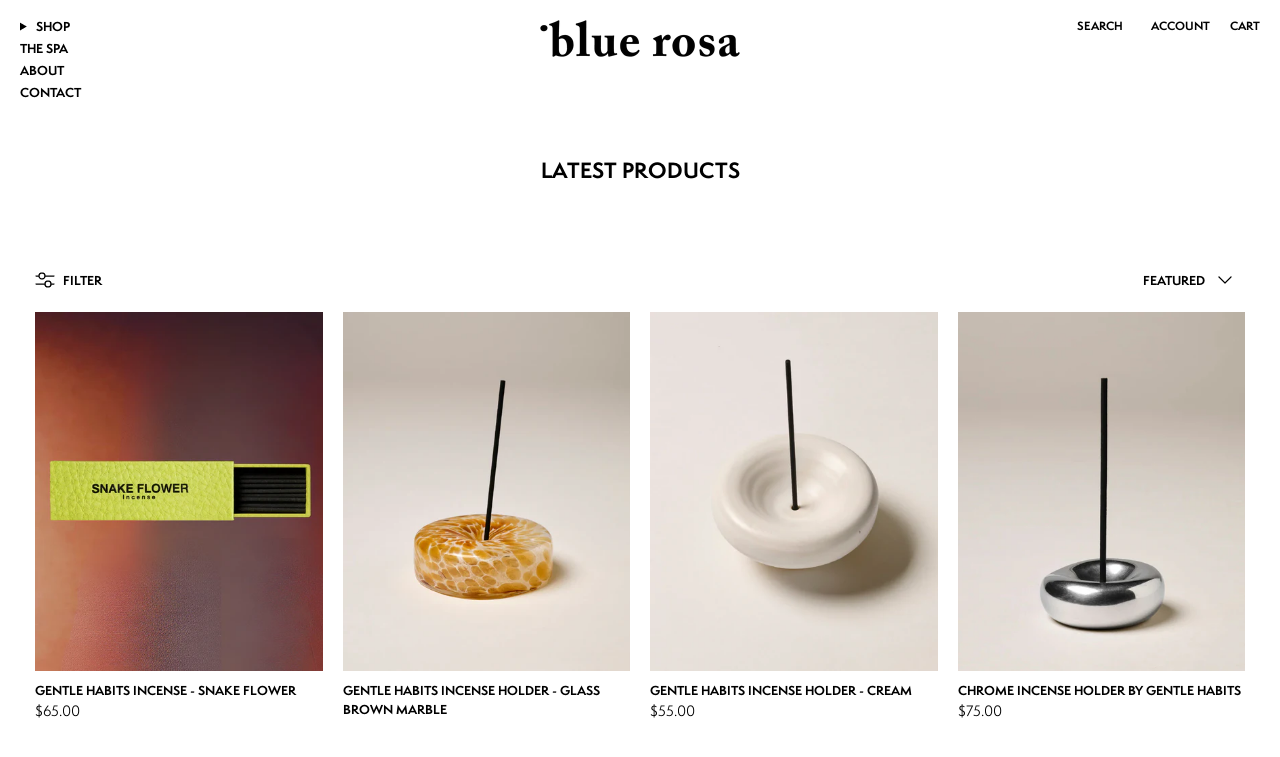

--- FILE ---
content_type: text/html; charset=utf-8
request_url: https://www.bluerosa.com.au/collections/latest-arrivals
body_size: 36813
content:
<!doctype html>
<html class="no-js" lang="en" dir="ltr">
<head><meta charset="utf-8">
<meta name="viewport" content="width=device-width,initial-scale=1">
<title>LATEST PRODUCTS &ndash; blue rosa</title><link rel="canonical" href="https://www.bluerosa.com.au/collections/latest-arrivals"><link rel="icon" href="//www.bluerosa.com.au/cdn/shop/files/BLUEROSA-ICON.png?crop=center&height=48&v=1749184063&width=48" type="image/png">
  <link rel="apple-touch-icon" href="//www.bluerosa.com.au/cdn/shop/files/BLUEROSA-ICON.png?crop=center&height=180&v=1749184063&width=180"><meta property="og:site_name" content="blue rosa">
<meta property="og:url" content="https://www.bluerosa.com.au/collections/latest-arrivals">
<meta property="og:title" content="LATEST PRODUCTS">
<meta property="og:type" content="product.group">
<meta property="og:description" content="We offer in-house creations alongside our most loved natural wellbeing products, all carefully chosen for their ethical and sustainable origins. "><meta property="og:image" content="http://www.bluerosa.com.au/cdn/shop/files/BLUEROSA-OG-IMAGE.png?crop=center&height=1200&v=1749189320&width=1200">
  <meta property="og:image:secure_url" content="https://www.bluerosa.com.au/cdn/shop/files/BLUEROSA-OG-IMAGE.png?crop=center&height=1200&v=1749189320&width=1200">
  <meta property="og:image:width" content="1200">
  <meta property="og:image:height" content="628"><meta name="twitter:card" content="summary_large_image">
<meta name="twitter:title" content="LATEST PRODUCTS">
<meta name="twitter:description" content="We offer in-house creations alongside our most loved natural wellbeing products, all carefully chosen for their ethical and sustainable origins. ">
<style>:root {
  --page-container-width:          1600px;
  --reading-container-width:       720px;
  --divider-opacity:               0.14;
  --gutter-large:                  30px;
  --gutter-desktop:                20px;
  --gutter-mobile:                 16px;
  --section-padding:               50px;
  --larger-section-padding:        80px;
  --larger-section-padding-mobile: 60px;
  --largest-section-padding:       110px;
  --aos-animate-duration:          0.6s;

  --base-font-family:              Helvetica, Arial, sans-serif;
  --base-font-weight:              400;
  --base-font-style:               normal;
  --heading-font-family:           Helvetica, Arial, sans-serif;
  --heading-font-weight:           700;
  --heading-font-style:            normal;
  --heading-font-letter-spacing:   normal;
  --logo-font-family:              Helvetica, Arial, sans-serif;
  --logo-font-weight:              700;
  --logo-font-style:               normal;
  --nav-font-family:               Helvetica, Arial, sans-serif;
  --nav-font-weight:               700;
  --nav-font-style:                normal;

  --base-text-size:14px;
  --base-line-height:              1.6;
  --input-text-size:16px;
  --smaller-text-size-1:11px;
  --smaller-text-size-2:14px;
  --smaller-text-size-3:11px;
  --smaller-text-size-4:10px;
  --larger-text-size:24px;
  --super-large-text-size:42px;
  --super-large-mobile-text-size:19px;
  --larger-mobile-text-size:19px;
  --logo-text-size:12px;--btn-letter-spacing: 0.08em;
    --btn-text-transform: uppercase;
    --button-text-size: 12px;
    --quickbuy-button-text-size: 12;
    --small-feature-link-font-size: 0.75em;
    --input-btn-padding-top:             1.2em;
    --input-btn-padding-bottom:          1.2em;--heading-text-transform:uppercase;
  --nav-text-size:                      12px;
  --mobile-menu-font-weight:            600;

  --body-bg-color:                      255 255 255;
  --bg-color:                           255 255 255;
  --body-text-color:                    0 0 0;
  --text-color:                         0 0 0;

  --header-text-col:                    #000000;--header-text-hover-col:             var(--main-nav-link-hover-col);--header-bg-col:                     #ffffff;
  --heading-color:                     0 0 0;
  --body-heading-color:                0 0 0;
  --heading-divider-col:               rgba(0,0,0,0);

  --logo-col:                          #000000;
  --main-nav-bg:                       #ffffff;
  --main-nav-link-col:                 #000000;
  --main-nav-link-hover-col:           #000000;
  --main-nav-link-featured-col:        #000000;

  --link-color:                        0 0 0;
  --body-link-color:                   0 0 0;

  --btn-bg-color:                        102 0 30;
  --btn-bg-hover-color:                  0 0 0;
  --btn-border-color:                    102 0 30;
  --btn-border-hover-color:              0 0 0;
  --btn-text-color:                      255 255 255;
  --btn-text-hover-color:                255 255 255;--btn-alt-bg-color:                    255 255 255;
  --btn-alt-text-color:                  0 0 0;
  --btn-alt-border-color:                0 0 0;
  --btn-alt-border-hover-color:          0 0 0;--btn-ter-bg-color:                    235 235 235;
  --btn-ter-text-color:                  0 0 0;
  --btn-ter-bg-hover-color:              102 0 30;
  --btn-ter-text-hover-color:            255 255 255;--btn-border-radius: 0;--color-scheme-default:                             #ffffff;
  --color-scheme-default-color:                       255 255 255;
  --color-scheme-default-text-color:                  0 0 0;
  --color-scheme-default-head-color:                  0 0 0;
  --color-scheme-default-link-color:                  0 0 0;
  --color-scheme-default-btn-text-color:              255 255 255;
  --color-scheme-default-btn-text-hover-color:        255 255 255;
  --color-scheme-default-btn-bg-color:                102 0 30;
  --color-scheme-default-btn-bg-hover-color:          0 0 0;
  --color-scheme-default-btn-border-color:            102 0 30;
  --color-scheme-default-btn-border-hover-color:      0 0 0;
  --color-scheme-default-btn-alt-text-color:          0 0 0;
  --color-scheme-default-btn-alt-bg-color:            255 255 255;
  --color-scheme-default-btn-alt-border-color:        0 0 0;
  --color-scheme-default-btn-alt-border-hover-color:  0 0 0;

  --color-scheme-1:                             #fcfaf3;
  --color-scheme-1-color:                       252 250 243;
  --color-scheme-1-text-color:                  92 92 92;
  --color-scheme-1-head-color:                  0 0 0;
  --color-scheme-1-link-color:                  193 100 82;
  --color-scheme-1-btn-text-color:              255 255 255;
  --color-scheme-1-btn-text-hover-color:        255 255 255;
  --color-scheme-1-btn-bg-color:                0 0 0;
  --color-scheme-1-btn-bg-hover-color:          0 0 0;
  --color-scheme-1-btn-border-color:            0 0 0;
  --color-scheme-1-btn-border-hover-color:      0 0 0;
  --color-scheme-1-btn-alt-text-color:          0 0 0;
  --color-scheme-1-btn-alt-bg-color:            255 255 255;
  --color-scheme-1-btn-alt-border-color:        0 0 0;
  --color-scheme-1-btn-alt-border-hover-color:  0 0 0;

  --color-scheme-2:                             #faf2e6;
  --color-scheme-2-color:                       250 242 230;
  --color-scheme-2-text-color:                  92 92 92;
  --color-scheme-2-head-color:                  23 23 23;
  --color-scheme-2-link-color:                  193 100 82;
  --color-scheme-2-btn-text-color:              255 255 255;
  --color-scheme-2-btn-text-hover-color:        255 255 255;
  --color-scheme-2-btn-bg-color:                35 35 35;
  --color-scheme-2-btn-bg-hover-color:          0 0 0;
  --color-scheme-2-btn-border-color:            35 35 35;
  --color-scheme-2-btn-border-hover-color:      0 0 0;
  --color-scheme-2-btn-alt-text-color:          35 35 35;
  --color-scheme-2-btn-alt-bg-color:            255 255 255;
  --color-scheme-2-btn-alt-border-color:        35 35 35;
  --color-scheme-2-btn-alt-border-hover-color:  35 35 35;

  /* Shop Pay payment terms */
  --payment-terms-background-color:    #ffffff;--quickbuy-bg: 255 255 255;--body-input-background-color:       rgb(var(--body-bg-color));
  --input-background-color:            rgb(var(--body-bg-color));
  --body-input-text-color:             var(--body-text-color);
  --input-text-color:                  var(--body-text-color);
  --body-input-border-color:           rgb(191, 191, 191);
  --input-border-color:                rgb(191, 191, 191);
  --input-border-color-hover:          rgb(115, 115, 115);
  --input-border-color-active:         rgb(0, 0, 0);

  --swatch-cross-svg:                  url("data:image/svg+xml,%3Csvg xmlns='http://www.w3.org/2000/svg' width='240' height='240' viewBox='0 0 24 24' fill='none' stroke='rgb(191, 191, 191)' stroke-width='0.09' preserveAspectRatio='none' %3E%3Cline x1='24' y1='0' x2='0' y2='24'%3E%3C/line%3E%3C/svg%3E");
  --swatch-cross-hover:                url("data:image/svg+xml,%3Csvg xmlns='http://www.w3.org/2000/svg' width='240' height='240' viewBox='0 0 24 24' fill='none' stroke='rgb(115, 115, 115)' stroke-width='0.09' preserveAspectRatio='none' %3E%3Cline x1='24' y1='0' x2='0' y2='24'%3E%3C/line%3E%3C/svg%3E");
  --swatch-cross-active:               url("data:image/svg+xml,%3Csvg xmlns='http://www.w3.org/2000/svg' width='240' height='240' viewBox='0 0 24 24' fill='none' stroke='rgb(0, 0, 0)' stroke-width='0.09' preserveAspectRatio='none' %3E%3Cline x1='24' y1='0' x2='0' y2='24'%3E%3C/line%3E%3C/svg%3E");

  --footer-divider-col:                rgba(0,0,0,0);
  --footer-text-col:                   0 0 0;
  --footer-heading-col:                0 0 0;
  --footer-bg:                         #ffffff;--product-label-overlay-justify: flex-start;--product-label-overlay-align: flex-start;--product-label-overlay-reduction-text:   #ffffff;
  --product-label-overlay-reduction-bg:     #c20000;
  --product-label-overlay-stock-text:       #ffffff;
  --product-label-overlay-stock-bg:         #09728c;
  --product-label-overlay-new-text:         #ffffff;
  --product-label-overlay-new-bg:           #c16452;
  --product-label-overlay-meta-text:        #ffffff;
  --product-label-overlay-meta-bg:          #bd2585;
  --product-label-sale-text:                #c20000;
  --product-label-sold-text:                #000000;
  --product-label-preorder-text:            #000000;

  --product-block-crop-align:               center;

  
  --product-block-price-align:              flex-start;
  --product-block-price-item-margin-start:  initial;
  --product-block-price-item-margin-end:    .5rem;
  

  --collection-block-image-position:   center center;

  --swatch-picker-image-size:          40px;
  --swatch-crop-align:                 center center;

  --image-overlay-text-color:          255 255 255;--image-overlay-bg:                  rgba(0, 0, 0, 0.12);
  --image-overlay-shadow-start:        rgb(0 0 0 / 0.16);
  --image-overlay-box-opacity:         0.88;--product-inventory-ok-box-color:            #f2faf0;
  --product-inventory-ok-text-color:           #108043;
  --product-inventory-ok-icon-box-fill-color:  #fff;
  --product-inventory-low-box-color:           #fcf1cd;
  --product-inventory-low-text-color:          #dd9a1a;
  --product-inventory-low-icon-box-fill-color: #fff;
  --product-inventory-low-text-color-channels: 16, 128, 67;
  --product-inventory-ok-text-color-channels:  221, 154, 26;

  --rating-star-color: 193 100 82;--overlay-align-left: start;
    --overlay-align-right: end;}html[dir=rtl] {
  --overlay-right-text-m-left: 0;
  --overlay-right-text-m-right: auto;
  --overlay-left-shadow-left-left: 15%;
  --overlay-left-shadow-left-right: -50%;
  --overlay-left-shadow-right-left: -85%;
  --overlay-left-shadow-right-right: 0;
}.image-overlay--bg-box .text-overlay .text-overlay__text {
    --image-overlay-box-bg: 255 255 255;
    --heading-color: var(--body-heading-color);
    --text-color: var(--body-text-color);
    --link-color: var(--body-link-color);
  }::selection {
    background: rgb(var(--body-heading-color));
    color: rgb(var(--body-bg-color));
  }
  ::-moz-selection {
    background: rgb(var(--body-heading-color));
    color: rgb(var(--body-bg-color));
  }.use-color-scheme--default {
  --product-label-sale-text:           #c20000;
  --product-label-sold-text:           #000000;
  --product-label-preorder-text:       #000000;
  --input-background-color:            rgb(var(--body-bg-color));
  --input-text-color:                  var(--body-input-text-color);
  --input-border-color:                rgb(191, 191, 191);
  --input-border-color-hover:          rgb(115, 115, 115);
  --input-border-color-active:         rgb(0, 0, 0);
}</style>

  <link rel="stylesheet" href="https://use.typekit.net/ifg3xwk.css">

  <link href="//www.bluerosa.com.au/cdn/shop/t/17/assets/main.css?v=43422827842528680071742082531" rel="stylesheet" type="text/css" media="all" />
  <link href="//www.bluerosa.com.au/cdn/shop/t/17/assets/bluerosa.css?v=164733716188061869961749181232" rel="stylesheet" type="text/css" media="all" />
<script>
    document.documentElement.className = document.documentElement.className.replace('no-js', 'js');

    window.theme = {
      info: {
        name: 'Symmetry',
        version: '7.4.0'
      },
      device: {
        hasTouch: window.matchMedia('(any-pointer: coarse)').matches,
        hasHover: window.matchMedia('(hover: hover)').matches
      },
      mediaQueries: {
        md: '(min-width: 768px)',
        productMediaCarouselBreak: '(min-width: 1041px)'
      },
      routes: {
        base: 'https://www.bluerosa.com.au',
        cart: '/cart',
        cartAdd: '/cart/add.js',
        cartUpdate: '/cart/update.js',
        predictiveSearch: '/search/suggest'
      },
      strings: {
        cartTermsConfirmation: "You must agree to the terms and conditions before continuing.",
        cartItemsQuantityError: "You can only add [QUANTITY] of this item to your cart.",
        generalSearchViewAll: "View all search results",
        noStock: "Sold out",
        noVariant: "Unavailable",
        productsProductChooseA: "Choose a",
        generalSearchPages: "Pages",
        generalSearchNoResultsWithoutTerms: "Sorry, we couldnʼt find any results",
        shippingCalculator: {
          singleRate: "There is one shipping rate for this destination:",
          multipleRates: "There are multiple shipping rates for this destination:",
          noRates: "We do not ship to this destination."
        }
      },
      settings: {
        moneyWithCurrencyFormat: "${{amount}} AUD",
        cartType: "drawer",
        afterAddToCart: "drawer",
        quickbuyStyle: "off",
        externalLinksNewTab: true,
        internalLinksSmoothScroll: true
      }
    }

    theme.inlineNavigationCheck = function() {
      var pageHeader = document.querySelector('.pageheader'),
          inlineNavContainer = pageHeader.querySelector('.logo-area__left__inner'),
          inlineNav = inlineNavContainer.querySelector('.navigation--left');
      if (inlineNav && getComputedStyle(inlineNav).display != 'none') {
        var inlineMenuCentered = document.querySelector('.pageheader--layout-inline-menu-center'),
            logoContainer = document.querySelector('.logo-area__middle__inner');
        if(inlineMenuCentered) {
          var rightWidth = document.querySelector('.logo-area__right__inner').clientWidth,
              middleWidth = logoContainer.clientWidth,
              logoArea = document.querySelector('.logo-area'),
              computedLogoAreaStyle = getComputedStyle(logoArea),
              logoAreaInnerWidth = logoArea.clientWidth - Math.ceil(parseFloat(computedLogoAreaStyle.paddingLeft)) - Math.ceil(parseFloat(computedLogoAreaStyle.paddingRight)),
              availableNavWidth = logoAreaInnerWidth - Math.max(rightWidth, middleWidth) * 2 - 40;
          inlineNavContainer.style.maxWidth = availableNavWidth + 'px';
        }

        var firstInlineNavLink = inlineNav.querySelector('.navigation__item:first-child'),
            lastInlineNavLink = inlineNav.querySelector('.navigation__item:last-child');
        if (lastInlineNavLink) {
          var inlineNavWidth = null;
          if(document.querySelector('html[dir=rtl]')) {
            inlineNavWidth = firstInlineNavLink.offsetLeft - lastInlineNavLink.offsetLeft + firstInlineNavLink.offsetWidth;
          } else {
            inlineNavWidth = lastInlineNavLink.offsetLeft - firstInlineNavLink.offsetLeft + lastInlineNavLink.offsetWidth;
          }
          if (inlineNavContainer.offsetWidth >= inlineNavWidth) {
            pageHeader.classList.add('pageheader--layout-inline-permitted');
            var tallLogo = logoContainer.clientHeight > lastInlineNavLink.clientHeight + 20;
            if (tallLogo) {
              inlineNav.classList.add('navigation--tight-underline');
            } else {
              inlineNav.classList.remove('navigation--tight-underline');
            }
          } else {
            pageHeader.classList.remove('pageheader--layout-inline-permitted');
          }
        }
      }
    };

    theme.setInitialHeaderHeightProperty = () => {
      const section = document.querySelector('.section-header');
      if (section) {
        document.documentElement.style.setProperty('--theme-header-height', Math.ceil(section.clientHeight) + 'px');
      }
    };
  </script>

  <script src="//www.bluerosa.com.au/cdn/shop/t/17/assets/main.js?v=74462154655922143831742082531" defer></script>
  <script src="//www.bluerosa.com.au/cdn/shop/t/17/assets/bluerosa.js?v=65265181090046276371746686142" defer></script>

  <script>window.performance && window.performance.mark && window.performance.mark('shopify.content_for_header.start');</script><meta name="google-site-verification" content="IBnNFoj5GT_5WPe8BgSqQW_ZP6cIwFIJ34aZPoQqCe4">
<meta id="shopify-digital-wallet" name="shopify-digital-wallet" content="/57696878785/digital_wallets/dialog">
<meta name="shopify-checkout-api-token" content="67277b80603f4a9ece786ddc198ed8f3">
<link rel="alternate" type="application/atom+xml" title="Feed" href="/collections/latest-arrivals.atom" />
<link rel="next" href="/collections/latest-arrivals?page=2">
<link rel="alternate" type="application/json+oembed" href="https://www.bluerosa.com.au/collections/latest-arrivals.oembed">
<script async="async" src="/checkouts/internal/preloads.js?locale=en-AU"></script>
<link rel="preconnect" href="https://shop.app" crossorigin="anonymous">
<script async="async" src="https://shop.app/checkouts/internal/preloads.js?locale=en-AU&shop_id=57696878785" crossorigin="anonymous"></script>
<script id="apple-pay-shop-capabilities" type="application/json">{"shopId":57696878785,"countryCode":"AU","currencyCode":"AUD","merchantCapabilities":["supports3DS"],"merchantId":"gid:\/\/shopify\/Shop\/57696878785","merchantName":"blue rosa","requiredBillingContactFields":["postalAddress","email"],"requiredShippingContactFields":["postalAddress","email"],"shippingType":"shipping","supportedNetworks":["visa","masterCard","amex","jcb"],"total":{"type":"pending","label":"blue rosa","amount":"1.00"},"shopifyPaymentsEnabled":true,"supportsSubscriptions":true}</script>
<script id="shopify-features" type="application/json">{"accessToken":"67277b80603f4a9ece786ddc198ed8f3","betas":["rich-media-storefront-analytics"],"domain":"www.bluerosa.com.au","predictiveSearch":true,"shopId":57696878785,"locale":"en"}</script>
<script>var Shopify = Shopify || {};
Shopify.shop = "blue-rosa-vh.myshopify.com";
Shopify.locale = "en";
Shopify.currency = {"active":"AUD","rate":"1.0"};
Shopify.country = "AU";
Shopify.theme = {"name":"BLUE ROSA (NEW BUILD)","id":170538631361,"schema_name":"Symmetry","schema_version":"7.4.0","theme_store_id":568,"role":"main"};
Shopify.theme.handle = "null";
Shopify.theme.style = {"id":null,"handle":null};
Shopify.cdnHost = "www.bluerosa.com.au/cdn";
Shopify.routes = Shopify.routes || {};
Shopify.routes.root = "/";</script>
<script type="module">!function(o){(o.Shopify=o.Shopify||{}).modules=!0}(window);</script>
<script>!function(o){function n(){var o=[];function n(){o.push(Array.prototype.slice.apply(arguments))}return n.q=o,n}var t=o.Shopify=o.Shopify||{};t.loadFeatures=n(),t.autoloadFeatures=n()}(window);</script>
<script>
  window.ShopifyPay = window.ShopifyPay || {};
  window.ShopifyPay.apiHost = "shop.app\/pay";
  window.ShopifyPay.redirectState = null;
</script>
<script id="shop-js-analytics" type="application/json">{"pageType":"collection"}</script>
<script defer="defer" async type="module" src="//www.bluerosa.com.au/cdn/shopifycloud/shop-js/modules/v2/client.init-shop-cart-sync_BT-GjEfc.en.esm.js"></script>
<script defer="defer" async type="module" src="//www.bluerosa.com.au/cdn/shopifycloud/shop-js/modules/v2/chunk.common_D58fp_Oc.esm.js"></script>
<script defer="defer" async type="module" src="//www.bluerosa.com.au/cdn/shopifycloud/shop-js/modules/v2/chunk.modal_xMitdFEc.esm.js"></script>
<script type="module">
  await import("//www.bluerosa.com.au/cdn/shopifycloud/shop-js/modules/v2/client.init-shop-cart-sync_BT-GjEfc.en.esm.js");
await import("//www.bluerosa.com.au/cdn/shopifycloud/shop-js/modules/v2/chunk.common_D58fp_Oc.esm.js");
await import("//www.bluerosa.com.au/cdn/shopifycloud/shop-js/modules/v2/chunk.modal_xMitdFEc.esm.js");

  window.Shopify.SignInWithShop?.initShopCartSync?.({"fedCMEnabled":true,"windoidEnabled":true});

</script>
<script>
  window.Shopify = window.Shopify || {};
  if (!window.Shopify.featureAssets) window.Shopify.featureAssets = {};
  window.Shopify.featureAssets['shop-js'] = {"shop-cart-sync":["modules/v2/client.shop-cart-sync_DZOKe7Ll.en.esm.js","modules/v2/chunk.common_D58fp_Oc.esm.js","modules/v2/chunk.modal_xMitdFEc.esm.js"],"init-fed-cm":["modules/v2/client.init-fed-cm_B6oLuCjv.en.esm.js","modules/v2/chunk.common_D58fp_Oc.esm.js","modules/v2/chunk.modal_xMitdFEc.esm.js"],"shop-cash-offers":["modules/v2/client.shop-cash-offers_D2sdYoxE.en.esm.js","modules/v2/chunk.common_D58fp_Oc.esm.js","modules/v2/chunk.modal_xMitdFEc.esm.js"],"shop-login-button":["modules/v2/client.shop-login-button_QeVjl5Y3.en.esm.js","modules/v2/chunk.common_D58fp_Oc.esm.js","modules/v2/chunk.modal_xMitdFEc.esm.js"],"pay-button":["modules/v2/client.pay-button_DXTOsIq6.en.esm.js","modules/v2/chunk.common_D58fp_Oc.esm.js","modules/v2/chunk.modal_xMitdFEc.esm.js"],"shop-button":["modules/v2/client.shop-button_DQZHx9pm.en.esm.js","modules/v2/chunk.common_D58fp_Oc.esm.js","modules/v2/chunk.modal_xMitdFEc.esm.js"],"avatar":["modules/v2/client.avatar_BTnouDA3.en.esm.js"],"init-windoid":["modules/v2/client.init-windoid_CR1B-cfM.en.esm.js","modules/v2/chunk.common_D58fp_Oc.esm.js","modules/v2/chunk.modal_xMitdFEc.esm.js"],"init-shop-for-new-customer-accounts":["modules/v2/client.init-shop-for-new-customer-accounts_C_vY_xzh.en.esm.js","modules/v2/client.shop-login-button_QeVjl5Y3.en.esm.js","modules/v2/chunk.common_D58fp_Oc.esm.js","modules/v2/chunk.modal_xMitdFEc.esm.js"],"init-shop-email-lookup-coordinator":["modules/v2/client.init-shop-email-lookup-coordinator_BI7n9ZSv.en.esm.js","modules/v2/chunk.common_D58fp_Oc.esm.js","modules/v2/chunk.modal_xMitdFEc.esm.js"],"init-shop-cart-sync":["modules/v2/client.init-shop-cart-sync_BT-GjEfc.en.esm.js","modules/v2/chunk.common_D58fp_Oc.esm.js","modules/v2/chunk.modal_xMitdFEc.esm.js"],"shop-toast-manager":["modules/v2/client.shop-toast-manager_DiYdP3xc.en.esm.js","modules/v2/chunk.common_D58fp_Oc.esm.js","modules/v2/chunk.modal_xMitdFEc.esm.js"],"init-customer-accounts":["modules/v2/client.init-customer-accounts_D9ZNqS-Q.en.esm.js","modules/v2/client.shop-login-button_QeVjl5Y3.en.esm.js","modules/v2/chunk.common_D58fp_Oc.esm.js","modules/v2/chunk.modal_xMitdFEc.esm.js"],"init-customer-accounts-sign-up":["modules/v2/client.init-customer-accounts-sign-up_iGw4briv.en.esm.js","modules/v2/client.shop-login-button_QeVjl5Y3.en.esm.js","modules/v2/chunk.common_D58fp_Oc.esm.js","modules/v2/chunk.modal_xMitdFEc.esm.js"],"shop-follow-button":["modules/v2/client.shop-follow-button_CqMgW2wH.en.esm.js","modules/v2/chunk.common_D58fp_Oc.esm.js","modules/v2/chunk.modal_xMitdFEc.esm.js"],"checkout-modal":["modules/v2/client.checkout-modal_xHeaAweL.en.esm.js","modules/v2/chunk.common_D58fp_Oc.esm.js","modules/v2/chunk.modal_xMitdFEc.esm.js"],"shop-login":["modules/v2/client.shop-login_D91U-Q7h.en.esm.js","modules/v2/chunk.common_D58fp_Oc.esm.js","modules/v2/chunk.modal_xMitdFEc.esm.js"],"lead-capture":["modules/v2/client.lead-capture_BJmE1dJe.en.esm.js","modules/v2/chunk.common_D58fp_Oc.esm.js","modules/v2/chunk.modal_xMitdFEc.esm.js"],"payment-terms":["modules/v2/client.payment-terms_Ci9AEqFq.en.esm.js","modules/v2/chunk.common_D58fp_Oc.esm.js","modules/v2/chunk.modal_xMitdFEc.esm.js"]};
</script>
<script>(function() {
  var isLoaded = false;
  function asyncLoad() {
    if (isLoaded) return;
    isLoaded = true;
    var urls = ["https:\/\/chimpstatic.com\/mcjs-connected\/js\/users\/62ef970afb53c6e263924e567\/af36d660ea715481dce60196f.js?shop=blue-rosa-vh.myshopify.com"];
    for (var i = 0; i < urls.length; i++) {
      var s = document.createElement('script');
      s.type = 'text/javascript';
      s.async = true;
      s.src = urls[i];
      var x = document.getElementsByTagName('script')[0];
      x.parentNode.insertBefore(s, x);
    }
  };
  if(window.attachEvent) {
    window.attachEvent('onload', asyncLoad);
  } else {
    window.addEventListener('load', asyncLoad, false);
  }
})();</script>
<script id="__st">var __st={"a":57696878785,"offset":39600,"reqid":"2149d1ef-8e90-420e-bcb6-60a58eb2c68a-1769098406","pageurl":"www.bluerosa.com.au\/collections\/latest-arrivals","u":"62f133efc3bf","p":"collection","rtyp":"collection","rid":292343218369};</script>
<script>window.ShopifyPaypalV4VisibilityTracking = true;</script>
<script id="captcha-bootstrap">!function(){'use strict';const t='contact',e='account',n='new_comment',o=[[t,t],['blogs',n],['comments',n],[t,'customer']],c=[[e,'customer_login'],[e,'guest_login'],[e,'recover_customer_password'],[e,'create_customer']],r=t=>t.map((([t,e])=>`form[action*='/${t}']:not([data-nocaptcha='true']) input[name='form_type'][value='${e}']`)).join(','),a=t=>()=>t?[...document.querySelectorAll(t)].map((t=>t.form)):[];function s(){const t=[...o],e=r(t);return a(e)}const i='password',u='form_key',d=['recaptcha-v3-token','g-recaptcha-response','h-captcha-response',i],f=()=>{try{return window.sessionStorage}catch{return}},m='__shopify_v',_=t=>t.elements[u];function p(t,e,n=!1){try{const o=window.sessionStorage,c=JSON.parse(o.getItem(e)),{data:r}=function(t){const{data:e,action:n}=t;return t[m]||n?{data:e,action:n}:{data:t,action:n}}(c);for(const[e,n]of Object.entries(r))t.elements[e]&&(t.elements[e].value=n);n&&o.removeItem(e)}catch(o){console.error('form repopulation failed',{error:o})}}const l='form_type',E='cptcha';function T(t){t.dataset[E]=!0}const w=window,h=w.document,L='Shopify',v='ce_forms',y='captcha';let A=!1;((t,e)=>{const n=(g='f06e6c50-85a8-45c8-87d0-21a2b65856fe',I='https://cdn.shopify.com/shopifycloud/storefront-forms-hcaptcha/ce_storefront_forms_captcha_hcaptcha.v1.5.2.iife.js',D={infoText:'Protected by hCaptcha',privacyText:'Privacy',termsText:'Terms'},(t,e,n)=>{const o=w[L][v],c=o.bindForm;if(c)return c(t,g,e,D).then(n);var r;o.q.push([[t,g,e,D],n]),r=I,A||(h.body.append(Object.assign(h.createElement('script'),{id:'captcha-provider',async:!0,src:r})),A=!0)});var g,I,D;w[L]=w[L]||{},w[L][v]=w[L][v]||{},w[L][v].q=[],w[L][y]=w[L][y]||{},w[L][y].protect=function(t,e){n(t,void 0,e),T(t)},Object.freeze(w[L][y]),function(t,e,n,w,h,L){const[v,y,A,g]=function(t,e,n){const i=e?o:[],u=t?c:[],d=[...i,...u],f=r(d),m=r(i),_=r(d.filter((([t,e])=>n.includes(e))));return[a(f),a(m),a(_),s()]}(w,h,L),I=t=>{const e=t.target;return e instanceof HTMLFormElement?e:e&&e.form},D=t=>v().includes(t);t.addEventListener('submit',(t=>{const e=I(t);if(!e)return;const n=D(e)&&!e.dataset.hcaptchaBound&&!e.dataset.recaptchaBound,o=_(e),c=g().includes(e)&&(!o||!o.value);(n||c)&&t.preventDefault(),c&&!n&&(function(t){try{if(!f())return;!function(t){const e=f();if(!e)return;const n=_(t);if(!n)return;const o=n.value;o&&e.removeItem(o)}(t);const e=Array.from(Array(32),(()=>Math.random().toString(36)[2])).join('');!function(t,e){_(t)||t.append(Object.assign(document.createElement('input'),{type:'hidden',name:u})),t.elements[u].value=e}(t,e),function(t,e){const n=f();if(!n)return;const o=[...t.querySelectorAll(`input[type='${i}']`)].map((({name:t})=>t)),c=[...d,...o],r={};for(const[a,s]of new FormData(t).entries())c.includes(a)||(r[a]=s);n.setItem(e,JSON.stringify({[m]:1,action:t.action,data:r}))}(t,e)}catch(e){console.error('failed to persist form',e)}}(e),e.submit())}));const S=(t,e)=>{t&&!t.dataset[E]&&(n(t,e.some((e=>e===t))),T(t))};for(const o of['focusin','change'])t.addEventListener(o,(t=>{const e=I(t);D(e)&&S(e,y())}));const B=e.get('form_key'),M=e.get(l),P=B&&M;t.addEventListener('DOMContentLoaded',(()=>{const t=y();if(P)for(const e of t)e.elements[l].value===M&&p(e,B);[...new Set([...A(),...v().filter((t=>'true'===t.dataset.shopifyCaptcha))])].forEach((e=>S(e,t)))}))}(h,new URLSearchParams(w.location.search),n,t,e,['guest_login'])})(!0,!0)}();</script>
<script integrity="sha256-4kQ18oKyAcykRKYeNunJcIwy7WH5gtpwJnB7kiuLZ1E=" data-source-attribution="shopify.loadfeatures" defer="defer" src="//www.bluerosa.com.au/cdn/shopifycloud/storefront/assets/storefront/load_feature-a0a9edcb.js" crossorigin="anonymous"></script>
<script crossorigin="anonymous" defer="defer" src="//www.bluerosa.com.au/cdn/shopifycloud/storefront/assets/shopify_pay/storefront-65b4c6d7.js?v=20250812"></script>
<script data-source-attribution="shopify.dynamic_checkout.dynamic.init">var Shopify=Shopify||{};Shopify.PaymentButton=Shopify.PaymentButton||{isStorefrontPortableWallets:!0,init:function(){window.Shopify.PaymentButton.init=function(){};var t=document.createElement("script");t.src="https://www.bluerosa.com.au/cdn/shopifycloud/portable-wallets/latest/portable-wallets.en.js",t.type="module",document.head.appendChild(t)}};
</script>
<script data-source-attribution="shopify.dynamic_checkout.buyer_consent">
  function portableWalletsHideBuyerConsent(e){var t=document.getElementById("shopify-buyer-consent"),n=document.getElementById("shopify-subscription-policy-button");t&&n&&(t.classList.add("hidden"),t.setAttribute("aria-hidden","true"),n.removeEventListener("click",e))}function portableWalletsShowBuyerConsent(e){var t=document.getElementById("shopify-buyer-consent"),n=document.getElementById("shopify-subscription-policy-button");t&&n&&(t.classList.remove("hidden"),t.removeAttribute("aria-hidden"),n.addEventListener("click",e))}window.Shopify?.PaymentButton&&(window.Shopify.PaymentButton.hideBuyerConsent=portableWalletsHideBuyerConsent,window.Shopify.PaymentButton.showBuyerConsent=portableWalletsShowBuyerConsent);
</script>
<script data-source-attribution="shopify.dynamic_checkout.cart.bootstrap">document.addEventListener("DOMContentLoaded",(function(){function t(){return document.querySelector("shopify-accelerated-checkout-cart, shopify-accelerated-checkout")}if(t())Shopify.PaymentButton.init();else{new MutationObserver((function(e,n){t()&&(Shopify.PaymentButton.init(),n.disconnect())})).observe(document.body,{childList:!0,subtree:!0})}}));
</script>
<link id="shopify-accelerated-checkout-styles" rel="stylesheet" media="screen" href="https://www.bluerosa.com.au/cdn/shopifycloud/portable-wallets/latest/accelerated-checkout-backwards-compat.css" crossorigin="anonymous">
<style id="shopify-accelerated-checkout-cart">
        #shopify-buyer-consent {
  margin-top: 1em;
  display: inline-block;
  width: 100%;
}

#shopify-buyer-consent.hidden {
  display: none;
}

#shopify-subscription-policy-button {
  background: none;
  border: none;
  padding: 0;
  text-decoration: underline;
  font-size: inherit;
  cursor: pointer;
}

#shopify-subscription-policy-button::before {
  box-shadow: none;
}

      </style>

<script>window.performance && window.performance.mark && window.performance.mark('shopify.content_for_header.end');</script>
<!-- CC Custom Head Start --><!-- CC Custom Head End --><!-- GSAP Animation Library -->
  <script src="https://cdnjs.cloudflare.com/ajax/libs/gsap/3.12.5/gsap.min.js" defer></script>
  <script src="https://cdnjs.cloudflare.com/ajax/libs/gsap/3.12.5/ScrollTrigger.min.js" defer></script>
<!-- BEGIN app block: shopify://apps/klaviyo-email-marketing-sms/blocks/klaviyo-onsite-embed/2632fe16-c075-4321-a88b-50b567f42507 -->












  <script async src="https://static.klaviyo.com/onsite/js/SGFBFL/klaviyo.js?company_id=SGFBFL"></script>
  <script>!function(){if(!window.klaviyo){window._klOnsite=window._klOnsite||[];try{window.klaviyo=new Proxy({},{get:function(n,i){return"push"===i?function(){var n;(n=window._klOnsite).push.apply(n,arguments)}:function(){for(var n=arguments.length,o=new Array(n),w=0;w<n;w++)o[w]=arguments[w];var t="function"==typeof o[o.length-1]?o.pop():void 0,e=new Promise((function(n){window._klOnsite.push([i].concat(o,[function(i){t&&t(i),n(i)}]))}));return e}}})}catch(n){window.klaviyo=window.klaviyo||[],window.klaviyo.push=function(){var n;(n=window._klOnsite).push.apply(n,arguments)}}}}();</script>

  




  <script>
    window.klaviyoReviewsProductDesignMode = false
  </script>







<!-- END app block --><script src="https://cdn.shopify.com/extensions/019b0339-f8fc-727d-be59-3bf34a7eb509/theme-app-extension-prod-35/assets/easyslider.min.js" type="text/javascript" defer="defer"></script>
<link href="https://monorail-edge.shopifysvc.com" rel="dns-prefetch">
<script>(function(){if ("sendBeacon" in navigator && "performance" in window) {try {var session_token_from_headers = performance.getEntriesByType('navigation')[0].serverTiming.find(x => x.name == '_s').description;} catch {var session_token_from_headers = undefined;}var session_cookie_matches = document.cookie.match(/_shopify_s=([^;]*)/);var session_token_from_cookie = session_cookie_matches && session_cookie_matches.length === 2 ? session_cookie_matches[1] : "";var session_token = session_token_from_headers || session_token_from_cookie || "";function handle_abandonment_event(e) {var entries = performance.getEntries().filter(function(entry) {return /monorail-edge.shopifysvc.com/.test(entry.name);});if (!window.abandonment_tracked && entries.length === 0) {window.abandonment_tracked = true;var currentMs = Date.now();var navigation_start = performance.timing.navigationStart;var payload = {shop_id: 57696878785,url: window.location.href,navigation_start,duration: currentMs - navigation_start,session_token,page_type: "collection"};window.navigator.sendBeacon("https://monorail-edge.shopifysvc.com/v1/produce", JSON.stringify({schema_id: "online_store_buyer_site_abandonment/1.1",payload: payload,metadata: {event_created_at_ms: currentMs,event_sent_at_ms: currentMs}}));}}window.addEventListener('pagehide', handle_abandonment_event);}}());</script>
<script id="web-pixels-manager-setup">(function e(e,d,r,n,o){if(void 0===o&&(o={}),!Boolean(null===(a=null===(i=window.Shopify)||void 0===i?void 0:i.analytics)||void 0===a?void 0:a.replayQueue)){var i,a;window.Shopify=window.Shopify||{};var t=window.Shopify;t.analytics=t.analytics||{};var s=t.analytics;s.replayQueue=[],s.publish=function(e,d,r){return s.replayQueue.push([e,d,r]),!0};try{self.performance.mark("wpm:start")}catch(e){}var l=function(){var e={modern:/Edge?\/(1{2}[4-9]|1[2-9]\d|[2-9]\d{2}|\d{4,})\.\d+(\.\d+|)|Firefox\/(1{2}[4-9]|1[2-9]\d|[2-9]\d{2}|\d{4,})\.\d+(\.\d+|)|Chrom(ium|e)\/(9{2}|\d{3,})\.\d+(\.\d+|)|(Maci|X1{2}).+ Version\/(15\.\d+|(1[6-9]|[2-9]\d|\d{3,})\.\d+)([,.]\d+|)( \(\w+\)|)( Mobile\/\w+|) Safari\/|Chrome.+OPR\/(9{2}|\d{3,})\.\d+\.\d+|(CPU[ +]OS|iPhone[ +]OS|CPU[ +]iPhone|CPU IPhone OS|CPU iPad OS)[ +]+(15[._]\d+|(1[6-9]|[2-9]\d|\d{3,})[._]\d+)([._]\d+|)|Android:?[ /-](13[3-9]|1[4-9]\d|[2-9]\d{2}|\d{4,})(\.\d+|)(\.\d+|)|Android.+Firefox\/(13[5-9]|1[4-9]\d|[2-9]\d{2}|\d{4,})\.\d+(\.\d+|)|Android.+Chrom(ium|e)\/(13[3-9]|1[4-9]\d|[2-9]\d{2}|\d{4,})\.\d+(\.\d+|)|SamsungBrowser\/([2-9]\d|\d{3,})\.\d+/,legacy:/Edge?\/(1[6-9]|[2-9]\d|\d{3,})\.\d+(\.\d+|)|Firefox\/(5[4-9]|[6-9]\d|\d{3,})\.\d+(\.\d+|)|Chrom(ium|e)\/(5[1-9]|[6-9]\d|\d{3,})\.\d+(\.\d+|)([\d.]+$|.*Safari\/(?![\d.]+ Edge\/[\d.]+$))|(Maci|X1{2}).+ Version\/(10\.\d+|(1[1-9]|[2-9]\d|\d{3,})\.\d+)([,.]\d+|)( \(\w+\)|)( Mobile\/\w+|) Safari\/|Chrome.+OPR\/(3[89]|[4-9]\d|\d{3,})\.\d+\.\d+|(CPU[ +]OS|iPhone[ +]OS|CPU[ +]iPhone|CPU IPhone OS|CPU iPad OS)[ +]+(10[._]\d+|(1[1-9]|[2-9]\d|\d{3,})[._]\d+)([._]\d+|)|Android:?[ /-](13[3-9]|1[4-9]\d|[2-9]\d{2}|\d{4,})(\.\d+|)(\.\d+|)|Mobile Safari.+OPR\/([89]\d|\d{3,})\.\d+\.\d+|Android.+Firefox\/(13[5-9]|1[4-9]\d|[2-9]\d{2}|\d{4,})\.\d+(\.\d+|)|Android.+Chrom(ium|e)\/(13[3-9]|1[4-9]\d|[2-9]\d{2}|\d{4,})\.\d+(\.\d+|)|Android.+(UC? ?Browser|UCWEB|U3)[ /]?(15\.([5-9]|\d{2,})|(1[6-9]|[2-9]\d|\d{3,})\.\d+)\.\d+|SamsungBrowser\/(5\.\d+|([6-9]|\d{2,})\.\d+)|Android.+MQ{2}Browser\/(14(\.(9|\d{2,})|)|(1[5-9]|[2-9]\d|\d{3,})(\.\d+|))(\.\d+|)|K[Aa][Ii]OS\/(3\.\d+|([4-9]|\d{2,})\.\d+)(\.\d+|)/},d=e.modern,r=e.legacy,n=navigator.userAgent;return n.match(d)?"modern":n.match(r)?"legacy":"unknown"}(),u="modern"===l?"modern":"legacy",c=(null!=n?n:{modern:"",legacy:""})[u],f=function(e){return[e.baseUrl,"/wpm","/b",e.hashVersion,"modern"===e.buildTarget?"m":"l",".js"].join("")}({baseUrl:d,hashVersion:r,buildTarget:u}),m=function(e){var d=e.version,r=e.bundleTarget,n=e.surface,o=e.pageUrl,i=e.monorailEndpoint;return{emit:function(e){var a=e.status,t=e.errorMsg,s=(new Date).getTime(),l=JSON.stringify({metadata:{event_sent_at_ms:s},events:[{schema_id:"web_pixels_manager_load/3.1",payload:{version:d,bundle_target:r,page_url:o,status:a,surface:n,error_msg:t},metadata:{event_created_at_ms:s}}]});if(!i)return console&&console.warn&&console.warn("[Web Pixels Manager] No Monorail endpoint provided, skipping logging."),!1;try{return self.navigator.sendBeacon.bind(self.navigator)(i,l)}catch(e){}var u=new XMLHttpRequest;try{return u.open("POST",i,!0),u.setRequestHeader("Content-Type","text/plain"),u.send(l),!0}catch(e){return console&&console.warn&&console.warn("[Web Pixels Manager] Got an unhandled error while logging to Monorail."),!1}}}}({version:r,bundleTarget:l,surface:e.surface,pageUrl:self.location.href,monorailEndpoint:e.monorailEndpoint});try{o.browserTarget=l,function(e){var d=e.src,r=e.async,n=void 0===r||r,o=e.onload,i=e.onerror,a=e.sri,t=e.scriptDataAttributes,s=void 0===t?{}:t,l=document.createElement("script"),u=document.querySelector("head"),c=document.querySelector("body");if(l.async=n,l.src=d,a&&(l.integrity=a,l.crossOrigin="anonymous"),s)for(var f in s)if(Object.prototype.hasOwnProperty.call(s,f))try{l.dataset[f]=s[f]}catch(e){}if(o&&l.addEventListener("load",o),i&&l.addEventListener("error",i),u)u.appendChild(l);else{if(!c)throw new Error("Did not find a head or body element to append the script");c.appendChild(l)}}({src:f,async:!0,onload:function(){if(!function(){var e,d;return Boolean(null===(d=null===(e=window.Shopify)||void 0===e?void 0:e.analytics)||void 0===d?void 0:d.initialized)}()){var d=window.webPixelsManager.init(e)||void 0;if(d){var r=window.Shopify.analytics;r.replayQueue.forEach((function(e){var r=e[0],n=e[1],o=e[2];d.publishCustomEvent(r,n,o)})),r.replayQueue=[],r.publish=d.publishCustomEvent,r.visitor=d.visitor,r.initialized=!0}}},onerror:function(){return m.emit({status:"failed",errorMsg:"".concat(f," has failed to load")})},sri:function(e){var d=/^sha384-[A-Za-z0-9+/=]+$/;return"string"==typeof e&&d.test(e)}(c)?c:"",scriptDataAttributes:o}),m.emit({status:"loading"})}catch(e){m.emit({status:"failed",errorMsg:(null==e?void 0:e.message)||"Unknown error"})}}})({shopId: 57696878785,storefrontBaseUrl: "https://www.bluerosa.com.au",extensionsBaseUrl: "https://extensions.shopifycdn.com/cdn/shopifycloud/web-pixels-manager",monorailEndpoint: "https://monorail-edge.shopifysvc.com/unstable/produce_batch",surface: "storefront-renderer",enabledBetaFlags: ["2dca8a86"],webPixelsConfigList: [{"id":"1307410625","configuration":"{\"accountID\":\"SGFBFL\",\"webPixelConfig\":\"eyJlbmFibGVBZGRlZFRvQ2FydEV2ZW50cyI6IHRydWV9\"}","eventPayloadVersion":"v1","runtimeContext":"STRICT","scriptVersion":"524f6c1ee37bacdca7657a665bdca589","type":"APP","apiClientId":123074,"privacyPurposes":["ANALYTICS","MARKETING"],"dataSharingAdjustments":{"protectedCustomerApprovalScopes":["read_customer_address","read_customer_email","read_customer_name","read_customer_personal_data","read_customer_phone"]}},{"id":"582156481","configuration":"{\"config\":\"{\\\"pixel_id\\\":\\\"GT-NM2D2GSG\\\",\\\"target_country\\\":\\\"AU\\\",\\\"gtag_events\\\":[{\\\"type\\\":\\\"purchase\\\",\\\"action_label\\\":\\\"MC-XLVSP5DW9B\\\"},{\\\"type\\\":\\\"page_view\\\",\\\"action_label\\\":\\\"MC-XLVSP5DW9B\\\"},{\\\"type\\\":\\\"view_item\\\",\\\"action_label\\\":\\\"MC-XLVSP5DW9B\\\"}],\\\"enable_monitoring_mode\\\":false}\"}","eventPayloadVersion":"v1","runtimeContext":"OPEN","scriptVersion":"b2a88bafab3e21179ed38636efcd8a93","type":"APP","apiClientId":1780363,"privacyPurposes":[],"dataSharingAdjustments":{"protectedCustomerApprovalScopes":["read_customer_address","read_customer_email","read_customer_name","read_customer_personal_data","read_customer_phone"]}},{"id":"225214657","configuration":"{\"pixel_id\":\"275742574564137\",\"pixel_type\":\"facebook_pixel\",\"metaapp_system_user_token\":\"-\"}","eventPayloadVersion":"v1","runtimeContext":"OPEN","scriptVersion":"ca16bc87fe92b6042fbaa3acc2fbdaa6","type":"APP","apiClientId":2329312,"privacyPurposes":["ANALYTICS","MARKETING","SALE_OF_DATA"],"dataSharingAdjustments":{"protectedCustomerApprovalScopes":["read_customer_address","read_customer_email","read_customer_name","read_customer_personal_data","read_customer_phone"]}},{"id":"shopify-app-pixel","configuration":"{}","eventPayloadVersion":"v1","runtimeContext":"STRICT","scriptVersion":"0450","apiClientId":"shopify-pixel","type":"APP","privacyPurposes":["ANALYTICS","MARKETING"]},{"id":"shopify-custom-pixel","eventPayloadVersion":"v1","runtimeContext":"LAX","scriptVersion":"0450","apiClientId":"shopify-pixel","type":"CUSTOM","privacyPurposes":["ANALYTICS","MARKETING"]}],isMerchantRequest: false,initData: {"shop":{"name":"blue rosa","paymentSettings":{"currencyCode":"AUD"},"myshopifyDomain":"blue-rosa-vh.myshopify.com","countryCode":"AU","storefrontUrl":"https:\/\/www.bluerosa.com.au"},"customer":null,"cart":null,"checkout":null,"productVariants":[],"purchasingCompany":null},},"https://www.bluerosa.com.au/cdn","fcfee988w5aeb613cpc8e4bc33m6693e112",{"modern":"","legacy":""},{"shopId":"57696878785","storefrontBaseUrl":"https:\/\/www.bluerosa.com.au","extensionBaseUrl":"https:\/\/extensions.shopifycdn.com\/cdn\/shopifycloud\/web-pixels-manager","surface":"storefront-renderer","enabledBetaFlags":"[\"2dca8a86\"]","isMerchantRequest":"false","hashVersion":"fcfee988w5aeb613cpc8e4bc33m6693e112","publish":"custom","events":"[[\"page_viewed\",{}],[\"collection_viewed\",{\"collection\":{\"id\":\"292343218369\",\"title\":\"LATEST PRODUCTS\",\"productVariants\":[{\"price\":{\"amount\":65.0,\"currencyCode\":\"AUD\"},\"product\":{\"title\":\"Gentle Habits Incense - Snake Flower\",\"vendor\":\"blue rosa\",\"id\":\"10865705451713\",\"untranslatedTitle\":\"Gentle Habits Incense - Snake Flower\",\"url\":\"\/products\/gentle-habits-incense-snake-flower\",\"type\":\"\"},\"id\":\"49829763514561\",\"image\":{\"src\":\"\/\/www.bluerosa.com.au\/cdn\/shop\/files\/5_bc252955-033d-49cc-ac1d-d1324e785ae9.webp?v=1764916652\"},\"sku\":null,\"title\":\"Default Title\",\"untranslatedTitle\":\"Default Title\"},{\"price\":{\"amount\":65.0,\"currencyCode\":\"AUD\"},\"product\":{\"title\":\"Gentle Habits Incense Holder - Glass Brown Marble\",\"vendor\":\"blue rosa\",\"id\":\"10867695452353\",\"untranslatedTitle\":\"Gentle Habits Incense Holder - Glass Brown Marble\",\"url\":\"\/products\/chrome-incense-holder-by-gentle-habits-copy\",\"type\":\"\"},\"id\":\"49837322502337\",\"image\":{\"src\":\"\/\/www.bluerosa.com.au\/cdn\/shop\/files\/9_7343c125-57d7-4e3c-8e7a-a04acffa8301.webp?v=1765257267\"},\"sku\":null,\"title\":\"Default Title\",\"untranslatedTitle\":\"Default Title\"},{\"price\":{\"amount\":55.0,\"currencyCode\":\"AUD\"},\"product\":{\"title\":\"Gentle Habits Incense Holder - Cream\",\"vendor\":\"blue rosa\",\"id\":\"10867704332481\",\"untranslatedTitle\":\"Gentle Habits Incense Holder - Cream\",\"url\":\"\/products\/gentle-habits-incense-holder-cream\",\"type\":\"\"},\"id\":\"49837597786305\",\"image\":{\"src\":\"\/\/www.bluerosa.com.au\/cdn\/shop\/files\/5_6e83253e-8689-49bd-998c-4177e3364770.webp?v=1765265766\"},\"sku\":null,\"title\":\"Default Title\",\"untranslatedTitle\":\"Default Title\"},{\"price\":{\"amount\":75.0,\"currencyCode\":\"AUD\"},\"product\":{\"title\":\"Chrome Incense Holder by Gentle Habits\",\"vendor\":\"blue rosa\",\"id\":\"10830867562689\",\"untranslatedTitle\":\"Chrome Incense Holder by Gentle Habits\",\"url\":\"\/products\/chrome-incense-holder-by-gentle-habits\",\"type\":\"\"},\"id\":\"49605751177409\",\"image\":{\"src\":\"\/\/www.bluerosa.com.au\/cdn\/shop\/files\/15_2db27ee8-1412-40dc-86ad-6b8f306b0843.webp?v=1760943032\"},\"sku\":null,\"title\":\"Default Title\",\"untranslatedTitle\":\"Default Title\"},{\"price\":{\"amount\":55.0,\"currencyCode\":\"AUD\"},\"product\":{\"title\":\"The Vessel Incense Holder by Gentle Habits\",\"vendor\":\"blue rosa\",\"id\":\"10789843271873\",\"untranslatedTitle\":\"The Vessel Incense Holder by Gentle Habits\",\"url\":\"\/products\/the-vessel-incense-holder-by-gentle-habits\",\"type\":\"\"},\"id\":\"49465033588929\",\"image\":{\"src\":\"\/\/www.bluerosa.com.au\/cdn\/shop\/files\/7_d849291f-6fd1-4461-840e-d973c864837f.webp?v=1754540594\"},\"sku\":null,\"title\":\"Default Title\",\"untranslatedTitle\":\"Default Title\"},{\"price\":{\"amount\":139.0,\"currencyCode\":\"AUD\"},\"product\":{\"title\":\"MYCRO - AM Mushroom Extract\",\"vendor\":\"blue rosa\",\"id\":\"10868058915009\",\"untranslatedTitle\":\"MYCRO - AM Mushroom Extract\",\"url\":\"\/products\/mycro-turkey-tail-extract-copy\",\"type\":\"\"},\"id\":\"49839360704705\",\"image\":{\"src\":\"\/\/www.bluerosa.com.au\/cdn\/shop\/files\/Untitleddesign_7.png?v=1765335776\"},\"sku\":null,\"title\":\"Default Title\",\"untranslatedTitle\":\"Default Title\"},{\"price\":{\"amount\":139.0,\"currencyCode\":\"AUD\"},\"product\":{\"title\":\"MYCRO - PM Mushroom Extract\",\"vendor\":\"blue rosa\",\"id\":\"10868060717249\",\"untranslatedTitle\":\"MYCRO - PM Mushroom Extract\",\"url\":\"\/products\/mycro-pm-mushroom-extract\",\"type\":\"\"},\"id\":\"49839374827713\",\"image\":{\"src\":\"\/\/www.bluerosa.com.au\/cdn\/shop\/files\/Untitleddesign_8.png?v=1765336376\"},\"sku\":null,\"title\":\"Default Title\",\"untranslatedTitle\":\"Default Title\"},{\"price\":{\"amount\":229.0,\"currencyCode\":\"AUD\"},\"product\":{\"title\":\"MYCRO - AM \u0026 PM Mushroom Extract Bundle\",\"vendor\":\"blue rosa\",\"id\":\"10868061995201\",\"untranslatedTitle\":\"MYCRO - AM \u0026 PM Mushroom Extract Bundle\",\"url\":\"\/products\/mycro-am-pm-mushroom-extract-bundle\",\"type\":\"\"},\"id\":\"49839384953025\",\"image\":{\"src\":\"\/\/www.bluerosa.com.au\/cdn\/shop\/files\/Untitleddesign_9_a20e9fef-8874-4d20-9ddf-f630b860f964.png?v=1765336648\"},\"sku\":null,\"title\":\"Default Title\",\"untranslatedTitle\":\"Default Title\"},{\"price\":{\"amount\":65.0,\"currencyCode\":\"AUD\"},\"product\":{\"title\":\"The Art Of Slowing Down: A Guided Journal\",\"vendor\":\"blue rosa\",\"id\":\"10857747710145\",\"untranslatedTitle\":\"The Art Of Slowing Down: A Guided Journal\",\"url\":\"\/products\/the-art-of-slowing-down-a-guided-journal\",\"type\":\"\"},\"id\":\"49680056287425\",\"image\":{\"src\":\"\/\/www.bluerosa.com.au\/cdn\/shop\/files\/2-DSC_9433.webp?v=1763441151\"},\"sku\":null,\"title\":\"Default Title\",\"untranslatedTitle\":\"Default Title\"},{\"price\":{\"amount\":12.95,\"currencyCode\":\"AUD\"},\"product\":{\"title\":\"Loco Love Block - Toasted Coconut\",\"vendor\":\"BLUE-ROSA-VH\",\"id\":\"10867664158913\",\"untranslatedTitle\":\"Loco Love Block - Toasted Coconut\",\"url\":\"\/products\/loco-love-toasted-coconut\",\"type\":\"\"},\"id\":\"49836399231169\",\"image\":{\"src\":\"\/\/www.bluerosa.com.au\/cdn\/shop\/files\/product-coconut3.webp?v=1765248571\"},\"sku\":null,\"title\":\"Default Title\",\"untranslatedTitle\":\"Default Title\"},{\"price\":{\"amount\":39.0,\"currencyCode\":\"AUD\"},\"product\":{\"title\":\"Hume Dry Body Oil Mist\",\"vendor\":\"BLUE-ROSA-VH\",\"id\":\"10591883722945\",\"untranslatedTitle\":\"Hume Dry Body Oil Mist\",\"url\":\"\/products\/hume-dry-body-oil-mist-desert-bloom\",\"type\":\"\"},\"id\":\"49594767638721\",\"image\":{\"src\":\"\/\/www.bluerosa.com.au\/cdn\/shop\/files\/Screenshot_2025-10-10_at_2.13.01_pm.png?v=1760076819\"},\"sku\":\"BLUE-ROSA-HUME-DESERT-BLOOM-MIST-1\",\"title\":\"Desert Bloom\",\"untranslatedTitle\":\"Desert Bloom\"},{\"price\":{\"amount\":12.5,\"currencyCode\":\"AUD\"},\"product\":{\"title\":\"Loops Fresh Peel Mini Lip Mask\",\"vendor\":\"blue rosa\",\"id\":\"10830863073473\",\"untranslatedTitle\":\"Loops Fresh Peel Mini Lip Mask\",\"url\":\"\/products\/loops-fresh-peel-mini-lip-mask\",\"type\":\"\"},\"id\":\"49605726306497\",\"image\":{\"src\":\"\/\/www.bluerosa.com.au\/cdn\/shop\/files\/Artboard25.webp?v=1760597733\"},\"sku\":\"LOOPS-LIP-MASK\",\"title\":\"Default Title\",\"untranslatedTitle\":\"Default Title\"},{\"price\":{\"amount\":22.0,\"currencyCode\":\"AUD\"},\"product\":{\"title\":\"Pilates Grip Socks - Tinsel Ruby\",\"vendor\":\"blue rosa\",\"id\":\"10862014136513\",\"untranslatedTitle\":\"Pilates Grip Socks - Tinsel Ruby\",\"url\":\"\/products\/pilates-grip-socks-tinsel-ruby\",\"type\":\"\"},\"id\":\"49813647130817\",\"image\":{\"src\":\"\/\/www.bluerosa.com.au\/cdn\/shop\/files\/251007_MoveActive_ECOM_CREW-TINSEL-M_13783_1166x1401_657fb1cd-7be1-4162-a0b4-aeb64df252da.webp?v=1764058148\"},\"sku\":null,\"title\":\"XS\",\"untranslatedTitle\":\"XS\"},{\"price\":{\"amount\":22.0,\"currencyCode\":\"AUD\"},\"product\":{\"title\":\"Pilates Grip Socks - Love Me Pink\",\"vendor\":\"blue rosa\",\"id\":\"10864447717569\",\"untranslatedTitle\":\"Pilates Grip Socks - Love Me Pink\",\"url\":\"\/products\/pilates-grip-socks-love-me-pink\",\"type\":\"\"},\"id\":\"49823666864321\",\"image\":{\"src\":\"\/\/www.bluerosa.com.au\/cdn\/shop\/files\/251007_MoveActive_ECOM_CREW-PINKLM-S_13966_1166x1401_db958d54-c63a-45c2-a325-c5bf683638fd.webp?v=1764656947\"},\"sku\":null,\"title\":\"XS\",\"untranslatedTitle\":\"XS\"},{\"price\":{\"amount\":22.0,\"currencyCode\":\"AUD\"},\"product\":{\"title\":\"Pilates Grip Socks - Dusty Denim\",\"vendor\":\"blue rosa\",\"id\":\"10861976322241\",\"untranslatedTitle\":\"Pilates Grip Socks - Dusty Denim\",\"url\":\"\/products\/pilates-grip-socks-dusty-denim\",\"type\":\"\"},\"id\":\"49813590802625\",\"image\":{\"src\":\"\/\/www.bluerosa.com.au\/cdn\/shop\/files\/CREWDUSTY01copy_1168x1402_79f39c9c-6889-4575-9bc3-7f7d12ff5063.webp?v=1764056262\"},\"sku\":null,\"title\":\"XS\",\"untranslatedTitle\":\"XS\"},{\"price\":{\"amount\":22.0,\"currencyCode\":\"AUD\"},\"product\":{\"title\":\"Pilates Grip Socks - Safari Spots\",\"vendor\":\"blue rosa\",\"id\":\"10832693199041\",\"untranslatedTitle\":\"Pilates Grip Socks - Safari Spots\",\"url\":\"\/products\/pilates-grip-socks\",\"type\":\"\"},\"id\":\"49611340972225\",\"image\":{\"src\":\"\/\/www.bluerosa.com.au\/cdn\/shop\/files\/2_daf9f5e0-010d-485e-a4f2-7b3f074fa4ea.png?v=1760940086\"},\"sku\":null,\"title\":\"XS\",\"untranslatedTitle\":\"XS\"},{\"price\":{\"amount\":22.0,\"currencyCode\":\"AUD\"},\"product\":{\"title\":\"Pilates Grip Socks - Espresso\",\"vendor\":\"blue rosa\",\"id\":\"10832693625025\",\"untranslatedTitle\":\"Pilates Grip Socks - Espresso\",\"url\":\"\/products\/pilates-grip-socks-cable-knit-ice\",\"type\":\"\"},\"id\":\"49611352801473\",\"image\":{\"src\":\"\/\/www.bluerosa.com.au\/cdn\/shop\/files\/3_15cceb68-e491-43d8-a1f9-63145dd6e94e.png?v=1760941389\"},\"sku\":null,\"title\":\"XS\",\"untranslatedTitle\":\"XS\"},{\"price\":{\"amount\":22.0,\"currencyCode\":\"AUD\"},\"product\":{\"title\":\"Pilates Grip Socks - Cable-Knit Ice\",\"vendor\":\"blue rosa\",\"id\":\"10832696148161\",\"untranslatedTitle\":\"Pilates Grip Socks - Cable-Knit Ice\",\"url\":\"\/products\/pilates-grip-socks-espresso\",\"type\":\"\"},\"id\":\"49611350147265\",\"image\":{\"src\":\"\/\/www.bluerosa.com.au\/cdn\/shop\/files\/4_01d0b5b5-fbed-49d0-b83a-85190e5e9322.png?v=1760940429\"},\"sku\":null,\"title\":\"XS\",\"untranslatedTitle\":\"XS\"},{\"price\":{\"amount\":22.0,\"currencyCode\":\"AUD\"},\"product\":{\"title\":\"Pilates Grip Socks - Lime High\",\"vendor\":\"blue rosa\",\"id\":\"10832696803521\",\"untranslatedTitle\":\"Pilates Grip Socks - Lime High\",\"url\":\"\/products\/pilates-grip-socks-lime-high\",\"type\":\"\"},\"id\":\"49611353030849\",\"image\":{\"src\":\"\/\/www.bluerosa.com.au\/cdn\/shop\/files\/1_9529f8c9-c991-45b5-a384-fe876668093b.png?v=1760942137\"},\"sku\":null,\"title\":\"S\",\"untranslatedTitle\":\"S\"},{\"price\":{\"amount\":22.0,\"currencyCode\":\"AUD\"},\"product\":{\"title\":\"Pilates Grip Socks - Verde Carnival\",\"vendor\":\"blue rosa\",\"id\":\"10832697229505\",\"untranslatedTitle\":\"Pilates Grip Socks - Verde Carnival\",\"url\":\"\/products\/pilates-grip-socks-verde-carnival\",\"type\":\"\"},\"id\":\"49611355062465\",\"image\":{\"src\":\"\/\/www.bluerosa.com.au\/cdn\/shop\/files\/5_778b297d-ca87-4155-aff7-3aa17574f147.png?v=1760942474\"},\"sku\":null,\"title\":\"XS\",\"untranslatedTitle\":\"XS\"},{\"price\":{\"amount\":22.0,\"currencyCode\":\"AUD\"},\"product\":{\"title\":\"Pilates Grip Socks - Ivory\",\"vendor\":\"blue rosa\",\"id\":\"10861976780993\",\"untranslatedTitle\":\"Pilates Grip Socks - Ivory\",\"url\":\"\/products\/pilates-grip-socks-ivory\",\"type\":\"\"},\"id\":\"49813592604865\",\"image\":{\"src\":\"\/\/www.bluerosa.com.au\/cdn\/shop\/files\/CrewNonSlipGripSocks-Ivoryhover_1166x1401_51058eb5-fe9a-45f2-b6f7-c64e3b0d35e6.webp?v=1764056530\"},\"sku\":null,\"title\":\"XS\",\"untranslatedTitle\":\"XS\"},{\"price\":{\"amount\":50.0,\"currencyCode\":\"AUD\"},\"product\":{\"title\":\"Mother Mother Magnesium Bath Soak\",\"vendor\":\"blue rosa\",\"id\":\"10822258458817\",\"untranslatedTitle\":\"Mother Mother Magnesium Bath Soak\",\"url\":\"\/products\/mother-mother-magnesium-bath-soak\",\"type\":\"\"},\"id\":\"49573484232897\",\"image\":{\"src\":\"\/\/www.bluerosa.com.au\/cdn\/shop\/files\/Screenshot2025-10-03at4.21.21pm.png?v=1759484170\"},\"sku\":null,\"title\":\"Default Title\",\"untranslatedTitle\":\"Default Title\"},{\"price\":{\"amount\":34.0,\"currencyCode\":\"AUD\"},\"product\":{\"title\":\"Karaku\/ Kingdom of Sandalwood Japanese Incense\",\"vendor\":\"BLUE-ROSA-VH\",\"id\":\"10816934052033\",\"untranslatedTitle\":\"Karaku\/ Kingdom of Sandalwood Japanese Incense\",\"url\":\"\/products\/karaku-kingdom-of-sandalwood-japanese-incense\",\"type\":\"\"},\"id\":\"49555774931137\",\"image\":{\"src\":\"\/\/www.bluerosa.com.au\/cdn\/shop\/files\/IMG_1402_48db5a35-f7f1-417b-b649-9165e88293ad.heic?v=1758616196\"},\"sku\":null,\"title\":\"Default Title\",\"untranslatedTitle\":\"Default Title\"},{\"price\":{\"amount\":25.0,\"currencyCode\":\"AUD\"},\"product\":{\"title\":\"Mount Sunny Jade Acupressure Tool\",\"vendor\":\"blue rosa\",\"id\":\"10802971214017\",\"untranslatedTitle\":\"Mount Sunny Jade Acupressure Tool\",\"url\":\"\/products\/mount-sunny-jade-acupressure-tool\",\"type\":\"\"},\"id\":\"49515243143361\",\"image\":{\"src\":\"\/\/www.bluerosa.com.au\/cdn\/shop\/files\/A8880973-B4C8-4DB1-918B-4C99AB70AF32.webp?v=1756797210\"},\"sku\":null,\"title\":\"Default Title\",\"untranslatedTitle\":\"Default Title\"}]}}]]"});</script><script>
  window.ShopifyAnalytics = window.ShopifyAnalytics || {};
  window.ShopifyAnalytics.meta = window.ShopifyAnalytics.meta || {};
  window.ShopifyAnalytics.meta.currency = 'AUD';
  var meta = {"products":[{"id":10865705451713,"gid":"gid:\/\/shopify\/Product\/10865705451713","vendor":"blue rosa","type":"","handle":"gentle-habits-incense-snake-flower","variants":[{"id":49829763514561,"price":6500,"name":"Gentle Habits Incense - Snake Flower","public_title":null,"sku":null}],"remote":false},{"id":10867695452353,"gid":"gid:\/\/shopify\/Product\/10867695452353","vendor":"blue rosa","type":"","handle":"chrome-incense-holder-by-gentle-habits-copy","variants":[{"id":49837322502337,"price":6500,"name":"Gentle Habits Incense Holder - Glass Brown Marble","public_title":null,"sku":null}],"remote":false},{"id":10867704332481,"gid":"gid:\/\/shopify\/Product\/10867704332481","vendor":"blue rosa","type":"","handle":"gentle-habits-incense-holder-cream","variants":[{"id":49837597786305,"price":5500,"name":"Gentle Habits Incense Holder - Cream","public_title":null,"sku":null}],"remote":false},{"id":10830867562689,"gid":"gid:\/\/shopify\/Product\/10830867562689","vendor":"blue rosa","type":"","handle":"chrome-incense-holder-by-gentle-habits","variants":[{"id":49605751177409,"price":7500,"name":"Chrome Incense Holder by Gentle Habits","public_title":null,"sku":null}],"remote":false},{"id":10789843271873,"gid":"gid:\/\/shopify\/Product\/10789843271873","vendor":"blue rosa","type":"","handle":"the-vessel-incense-holder-by-gentle-habits","variants":[{"id":49465033588929,"price":5500,"name":"The Vessel Incense Holder by Gentle Habits","public_title":null,"sku":null}],"remote":false},{"id":10868058915009,"gid":"gid:\/\/shopify\/Product\/10868058915009","vendor":"blue rosa","type":"","handle":"mycro-turkey-tail-extract-copy","variants":[{"id":49839360704705,"price":13900,"name":"MYCRO - AM Mushroom Extract","public_title":null,"sku":null}],"remote":false},{"id":10868060717249,"gid":"gid:\/\/shopify\/Product\/10868060717249","vendor":"blue rosa","type":"","handle":"mycro-pm-mushroom-extract","variants":[{"id":49839374827713,"price":13900,"name":"MYCRO - PM Mushroom Extract","public_title":null,"sku":null}],"remote":false},{"id":10868061995201,"gid":"gid:\/\/shopify\/Product\/10868061995201","vendor":"blue rosa","type":"","handle":"mycro-am-pm-mushroom-extract-bundle","variants":[{"id":49839384953025,"price":22900,"name":"MYCRO - AM \u0026 PM Mushroom Extract Bundle","public_title":null,"sku":null}],"remote":false},{"id":10857747710145,"gid":"gid:\/\/shopify\/Product\/10857747710145","vendor":"blue rosa","type":"","handle":"the-art-of-slowing-down-a-guided-journal","variants":[{"id":49680056287425,"price":6500,"name":"The Art Of Slowing Down: A Guided Journal","public_title":null,"sku":null}],"remote":false},{"id":10867664158913,"gid":"gid:\/\/shopify\/Product\/10867664158913","vendor":"BLUE-ROSA-VH","type":"","handle":"loco-love-toasted-coconut","variants":[{"id":49836399231169,"price":1295,"name":"Loco Love Block - Toasted Coconut","public_title":null,"sku":null}],"remote":false},{"id":10591883722945,"gid":"gid:\/\/shopify\/Product\/10591883722945","vendor":"BLUE-ROSA-VH","type":"","handle":"hume-dry-body-oil-mist-desert-bloom","variants":[{"id":49594767638721,"price":3900,"name":"Hume Dry Body Oil Mist - Desert Bloom","public_title":"Desert Bloom","sku":"BLUE-ROSA-HUME-DESERT-BLOOM-MIST-1"},{"id":49594767671489,"price":3900,"name":"Hume Dry Body Oil Mist - Vanilla Daze","public_title":"Vanilla Daze","sku":"BLUE-ROSA-HUME-DESERT-BLOOM-MIST-2"},{"id":49646847918273,"price":3900,"name":"Hume Dry Body Oil Mist - Coconut Coast","public_title":"Coconut Coast","sku":null}],"remote":false},{"id":10830863073473,"gid":"gid:\/\/shopify\/Product\/10830863073473","vendor":"blue rosa","type":"","handle":"loops-fresh-peel-mini-lip-mask","variants":[{"id":49605726306497,"price":1250,"name":"Loops Fresh Peel Mini Lip Mask","public_title":null,"sku":"LOOPS-LIP-MASK"}],"remote":false},{"id":10862014136513,"gid":"gid:\/\/shopify\/Product\/10862014136513","vendor":"blue rosa","type":"","handle":"pilates-grip-socks-tinsel-ruby","variants":[{"id":49813647130817,"price":2200,"name":"Pilates Grip Socks - Tinsel Ruby - XS","public_title":"XS","sku":null},{"id":49813647032513,"price":2200,"name":"Pilates Grip Socks - Tinsel Ruby - S","public_title":"S","sku":null},{"id":49813647065281,"price":2200,"name":"Pilates Grip Socks - Tinsel Ruby - M","public_title":"M","sku":null},{"id":49813647098049,"price":2200,"name":"Pilates Grip Socks - Tinsel Ruby - L","public_title":"L","sku":null}],"remote":false},{"id":10864447717569,"gid":"gid:\/\/shopify\/Product\/10864447717569","vendor":"blue rosa","type":"","handle":"pilates-grip-socks-love-me-pink","variants":[{"id":49823666864321,"price":2200,"name":"Pilates Grip Socks - Love Me Pink - XS","public_title":"XS","sku":null},{"id":49823666766017,"price":2200,"name":"Pilates Grip Socks - Love Me Pink - S","public_title":"S","sku":null},{"id":49823666798785,"price":2200,"name":"Pilates Grip Socks - Love Me Pink - M","public_title":"M","sku":null},{"id":49823666831553,"price":2200,"name":"Pilates Grip Socks - Love Me Pink - L","public_title":"L","sku":null}],"remote":false},{"id":10861976322241,"gid":"gid:\/\/shopify\/Product\/10861976322241","vendor":"blue rosa","type":"","handle":"pilates-grip-socks-dusty-denim","variants":[{"id":49813590802625,"price":2200,"name":"Pilates Grip Socks - Dusty Denim - XS","public_title":"XS","sku":null},{"id":49813590704321,"price":2200,"name":"Pilates Grip Socks - Dusty Denim - S","public_title":"S","sku":null},{"id":49813590737089,"price":2200,"name":"Pilates Grip Socks - Dusty Denim - M","public_title":"M","sku":null},{"id":49813590769857,"price":2200,"name":"Pilates Grip Socks - Dusty Denim - L","public_title":"L","sku":null}],"remote":false},{"id":10832693199041,"gid":"gid:\/\/shopify\/Product\/10832693199041","vendor":"blue rosa","type":"","handle":"pilates-grip-socks","variants":[{"id":49611340972225,"price":2200,"name":"Pilates Grip Socks - Safari Spots - XS","public_title":"XS","sku":null},{"id":49611341004993,"price":2200,"name":"Pilates Grip Socks - Safari Spots - S","public_title":"S","sku":null},{"id":49611341037761,"price":2200,"name":"Pilates Grip Socks - Safari Spots - M","public_title":"M","sku":null},{"id":49611341070529,"price":2200,"name":"Pilates Grip Socks - Safari Spots - L","public_title":"L","sku":null}],"remote":false},{"id":10832693625025,"gid":"gid:\/\/shopify\/Product\/10832693625025","vendor":"blue rosa","type":"","handle":"pilates-grip-socks-cable-knit-ice","variants":[{"id":49611352801473,"price":2200,"name":"Pilates Grip Socks - Espresso - XS","public_title":"XS","sku":null},{"id":49611342020801,"price":2200,"name":"Pilates Grip Socks - Espresso - S","public_title":"S","sku":null},{"id":49611352735937,"price":2200,"name":"Pilates Grip Socks - Espresso - M","public_title":"M","sku":null},{"id":49611352768705,"price":2200,"name":"Pilates Grip Socks - Espresso - L","public_title":"L","sku":null}],"remote":false},{"id":10832696148161,"gid":"gid:\/\/shopify\/Product\/10832696148161","vendor":"blue rosa","type":"","handle":"pilates-grip-socks-espresso","variants":[{"id":49611350147265,"price":2200,"name":"Pilates Grip Socks - Cable-Knit Ice - XS","public_title":"XS","sku":null},{"id":49611350180033,"price":2200,"name":"Pilates Grip Socks - Cable-Knit Ice - S","public_title":"S","sku":null},{"id":49611350212801,"price":2200,"name":"Pilates Grip Socks - Cable-Knit Ice - M","public_title":"M","sku":null},{"id":49611350245569,"price":2200,"name":"Pilates Grip Socks - Cable-Knit Ice - L","public_title":"L","sku":null}],"remote":false},{"id":10832696803521,"gid":"gid:\/\/shopify\/Product\/10832696803521","vendor":"blue rosa","type":"","handle":"pilates-grip-socks-lime-high","variants":[{"id":49611353030849,"price":2200,"name":"Pilates Grip Socks - Lime High - S","public_title":"S","sku":null},{"id":49611353063617,"price":2200,"name":"Pilates Grip Socks - Lime High - M","public_title":"M","sku":null},{"id":49611353096385,"price":2200,"name":"Pilates Grip Socks - Lime High - L","public_title":"L","sku":null},{"id":49611353129153,"price":2200,"name":"Pilates Grip Socks - Lime High - XS","public_title":"XS","sku":null}],"remote":false},{"id":10832697229505,"gid":"gid:\/\/shopify\/Product\/10832697229505","vendor":"blue rosa","type":"","handle":"pilates-grip-socks-verde-carnival","variants":[{"id":49611355062465,"price":2200,"name":"Pilates Grip Socks - Verde Carnival - XS","public_title":"XS","sku":null},{"id":49611354964161,"price":2200,"name":"Pilates Grip Socks - Verde Carnival - S","public_title":"S","sku":null},{"id":49611354996929,"price":2200,"name":"Pilates Grip Socks - Verde Carnival - M","public_title":"M","sku":null},{"id":49611355029697,"price":2200,"name":"Pilates Grip Socks - Verde Carnival - L","public_title":"L","sku":null}],"remote":false},{"id":10861976780993,"gid":"gid:\/\/shopify\/Product\/10861976780993","vendor":"blue rosa","type":"","handle":"pilates-grip-socks-ivory","variants":[{"id":49813592604865,"price":2200,"name":"Pilates Grip Socks - Ivory - XS","public_title":"XS","sku":null},{"id":49813592506561,"price":2200,"name":"Pilates Grip Socks - Ivory - S","public_title":"S","sku":null},{"id":49813592539329,"price":2200,"name":"Pilates Grip Socks - Ivory - M","public_title":"M","sku":null},{"id":49813592572097,"price":2200,"name":"Pilates Grip Socks - Ivory - L","public_title":"L","sku":null}],"remote":false},{"id":10822258458817,"gid":"gid:\/\/shopify\/Product\/10822258458817","vendor":"blue rosa","type":"","handle":"mother-mother-magnesium-bath-soak","variants":[{"id":49573484232897,"price":5000,"name":"Mother Mother Magnesium Bath Soak","public_title":null,"sku":null}],"remote":false},{"id":10816934052033,"gid":"gid:\/\/shopify\/Product\/10816934052033","vendor":"BLUE-ROSA-VH","type":"","handle":"karaku-kingdom-of-sandalwood-japanese-incense","variants":[{"id":49555774931137,"price":3400,"name":"Karaku\/ Kingdom of Sandalwood Japanese Incense","public_title":null,"sku":null}],"remote":false},{"id":10802971214017,"gid":"gid:\/\/shopify\/Product\/10802971214017","vendor":"blue rosa","type":"","handle":"mount-sunny-jade-acupressure-tool","variants":[{"id":49515243143361,"price":2500,"name":"Mount Sunny Jade Acupressure Tool","public_title":null,"sku":null}],"remote":false}],"page":{"pageType":"collection","resourceType":"collection","resourceId":292343218369,"requestId":"2149d1ef-8e90-420e-bcb6-60a58eb2c68a-1769098406"}};
  for (var attr in meta) {
    window.ShopifyAnalytics.meta[attr] = meta[attr];
  }
</script>
<script class="analytics">
  (function () {
    var customDocumentWrite = function(content) {
      var jquery = null;

      if (window.jQuery) {
        jquery = window.jQuery;
      } else if (window.Checkout && window.Checkout.$) {
        jquery = window.Checkout.$;
      }

      if (jquery) {
        jquery('body').append(content);
      }
    };

    var hasLoggedConversion = function(token) {
      if (token) {
        return document.cookie.indexOf('loggedConversion=' + token) !== -1;
      }
      return false;
    }

    var setCookieIfConversion = function(token) {
      if (token) {
        var twoMonthsFromNow = new Date(Date.now());
        twoMonthsFromNow.setMonth(twoMonthsFromNow.getMonth() + 2);

        document.cookie = 'loggedConversion=' + token + '; expires=' + twoMonthsFromNow;
      }
    }

    var trekkie = window.ShopifyAnalytics.lib = window.trekkie = window.trekkie || [];
    if (trekkie.integrations) {
      return;
    }
    trekkie.methods = [
      'identify',
      'page',
      'ready',
      'track',
      'trackForm',
      'trackLink'
    ];
    trekkie.factory = function(method) {
      return function() {
        var args = Array.prototype.slice.call(arguments);
        args.unshift(method);
        trekkie.push(args);
        return trekkie;
      };
    };
    for (var i = 0; i < trekkie.methods.length; i++) {
      var key = trekkie.methods[i];
      trekkie[key] = trekkie.factory(key);
    }
    trekkie.load = function(config) {
      trekkie.config = config || {};
      trekkie.config.initialDocumentCookie = document.cookie;
      var first = document.getElementsByTagName('script')[0];
      var script = document.createElement('script');
      script.type = 'text/javascript';
      script.onerror = function(e) {
        var scriptFallback = document.createElement('script');
        scriptFallback.type = 'text/javascript';
        scriptFallback.onerror = function(error) {
                var Monorail = {
      produce: function produce(monorailDomain, schemaId, payload) {
        var currentMs = new Date().getTime();
        var event = {
          schema_id: schemaId,
          payload: payload,
          metadata: {
            event_created_at_ms: currentMs,
            event_sent_at_ms: currentMs
          }
        };
        return Monorail.sendRequest("https://" + monorailDomain + "/v1/produce", JSON.stringify(event));
      },
      sendRequest: function sendRequest(endpointUrl, payload) {
        // Try the sendBeacon API
        if (window && window.navigator && typeof window.navigator.sendBeacon === 'function' && typeof window.Blob === 'function' && !Monorail.isIos12()) {
          var blobData = new window.Blob([payload], {
            type: 'text/plain'
          });

          if (window.navigator.sendBeacon(endpointUrl, blobData)) {
            return true;
          } // sendBeacon was not successful

        } // XHR beacon

        var xhr = new XMLHttpRequest();

        try {
          xhr.open('POST', endpointUrl);
          xhr.setRequestHeader('Content-Type', 'text/plain');
          xhr.send(payload);
        } catch (e) {
          console.log(e);
        }

        return false;
      },
      isIos12: function isIos12() {
        return window.navigator.userAgent.lastIndexOf('iPhone; CPU iPhone OS 12_') !== -1 || window.navigator.userAgent.lastIndexOf('iPad; CPU OS 12_') !== -1;
      }
    };
    Monorail.produce('monorail-edge.shopifysvc.com',
      'trekkie_storefront_load_errors/1.1',
      {shop_id: 57696878785,
      theme_id: 170538631361,
      app_name: "storefront",
      context_url: window.location.href,
      source_url: "//www.bluerosa.com.au/cdn/s/trekkie.storefront.1bbfab421998800ff09850b62e84b8915387986d.min.js"});

        };
        scriptFallback.async = true;
        scriptFallback.src = '//www.bluerosa.com.au/cdn/s/trekkie.storefront.1bbfab421998800ff09850b62e84b8915387986d.min.js';
        first.parentNode.insertBefore(scriptFallback, first);
      };
      script.async = true;
      script.src = '//www.bluerosa.com.au/cdn/s/trekkie.storefront.1bbfab421998800ff09850b62e84b8915387986d.min.js';
      first.parentNode.insertBefore(script, first);
    };
    trekkie.load(
      {"Trekkie":{"appName":"storefront","development":false,"defaultAttributes":{"shopId":57696878785,"isMerchantRequest":null,"themeId":170538631361,"themeCityHash":"1521827531272750934","contentLanguage":"en","currency":"AUD","eventMetadataId":"a5a0891f-ac78-42da-96b4-ab26a15345f3"},"isServerSideCookieWritingEnabled":true,"monorailRegion":"shop_domain","enabledBetaFlags":["65f19447"]},"Session Attribution":{},"S2S":{"facebookCapiEnabled":true,"source":"trekkie-storefront-renderer","apiClientId":580111}}
    );

    var loaded = false;
    trekkie.ready(function() {
      if (loaded) return;
      loaded = true;

      window.ShopifyAnalytics.lib = window.trekkie;

      var originalDocumentWrite = document.write;
      document.write = customDocumentWrite;
      try { window.ShopifyAnalytics.merchantGoogleAnalytics.call(this); } catch(error) {};
      document.write = originalDocumentWrite;

      window.ShopifyAnalytics.lib.page(null,{"pageType":"collection","resourceType":"collection","resourceId":292343218369,"requestId":"2149d1ef-8e90-420e-bcb6-60a58eb2c68a-1769098406","shopifyEmitted":true});

      var match = window.location.pathname.match(/checkouts\/(.+)\/(thank_you|post_purchase)/)
      var token = match? match[1]: undefined;
      if (!hasLoggedConversion(token)) {
        setCookieIfConversion(token);
        window.ShopifyAnalytics.lib.track("Viewed Product Category",{"currency":"AUD","category":"Collection: latest-arrivals","collectionName":"latest-arrivals","collectionId":292343218369,"nonInteraction":true},undefined,undefined,{"shopifyEmitted":true});
      }
    });


        var eventsListenerScript = document.createElement('script');
        eventsListenerScript.async = true;
        eventsListenerScript.src = "//www.bluerosa.com.au/cdn/shopifycloud/storefront/assets/shop_events_listener-3da45d37.js";
        document.getElementsByTagName('head')[0].appendChild(eventsListenerScript);

})();</script>
<script
  defer
  src="https://www.bluerosa.com.au/cdn/shopifycloud/perf-kit/shopify-perf-kit-3.0.4.min.js"
  data-application="storefront-renderer"
  data-shop-id="57696878785"
  data-render-region="gcp-us-central1"
  data-page-type="collection"
  data-theme-instance-id="170538631361"
  data-theme-name="Symmetry"
  data-theme-version="7.4.0"
  data-monorail-region="shop_domain"
  data-resource-timing-sampling-rate="10"
  data-shs="true"
  data-shs-beacon="true"
  data-shs-export-with-fetch="true"
  data-shs-logs-sample-rate="1"
  data-shs-beacon-endpoint="https://www.bluerosa.com.au/api/collect"
></script>
</head>

<body class="template-collection
">

  <a class="skip-link visually-hidden" href="#content" data-cs-role="skip">Skip to content</a><!-- BEGIN sections: header-group -->
<div id="shopify-section-sections--23119485141185__header" class="shopify-section shopify-section-group-header-group section-header"><style data-shopify>
  .logo img {
    width: 200px;
  }
  .logo-area__middle--logo-image {
    max-width: 200px;
  }
  @media (max-width: 767.98px) {
    .logo img {
      width: 120px;
    }
  }</style>
<page-header data-section-id="sections--23119485141185__header">
  <div id="pageheader" class="pageheader pageheader--layout-inline-menu-left">
    <div class="logo-area container container--no-max">
      <div class="logo-area__left">
        <div class="logo-area__left__inner">
          <button class="mobile-nav-toggle" aria-label="Menu" aria-controls="main-nav"><svg width="24" height="24" viewBox="0 0 24 24" fill="none" stroke="currentColor" stroke-width="1.5" stroke-linecap="round" stroke-linejoin="round" class="icon feather feather-menu" aria-hidden="true" focusable="false" role="presentation"><path d="M3 12h18M3 6h18M3 18h18"/></svg></button>
          
            <a class="show-search-link" href="/search" aria-label="Search">
              <span class="show-search-link__icon"><svg class="icon" width="24" height="24" viewBox="0 0 24 24" aria-hidden="true" focusable="false" role="presentation"><g transform="translate(3 3)" stroke="currentColor" stroke-width="1.5" fill="none" fill-rule="evenodd"><circle cx="7.824" cy="7.824" r="7.824"/><path stroke-linecap="square" d="m13.971 13.971 4.47 4.47"/></g></svg></span>
              <span class="show-search-link__text">Search</span>
            </a>
          

          
            <div id="proxy-nav" class="navigation navigation--left" role="navigation" aria-label="Primary">
              <div class="navigation__tier-1-container">
                <nav class="header__menu">
  <ul class="navigation__tier-1" role="list">
    
      <li class="navigation__item has-submenu">
        
          <details class="menu-details">
            <summary class="menu-summary">
              <span>Shop</span>
            </summary>
            <ul class="submenu-list">
              
                <li class="submenu-list__item">
                  
                    <a href="/collections/gift-guide" class="submenu__item-link">GIFT GUIDE!</a>
                  
                </li>
              
                <li class="submenu-list__item">
                  
                    <a href="/collections/shop-all" class="submenu__item-link">All Products</a>
                  
                </li>
              
                <li class="submenu-list__item">
                  
                    <a href="/collections/latest-arrivals" class="submenu__item-link">New Arrivals</a>
                  
                </li>
              
                <li class="submenu-list__item">
                  
                    <a href="/collections/bundle-save" class="submenu__item-link">BUNDLE & SAVE</a>
                  
                </li>
              
                <li class="submenu-list__item">
                  
                    <a href="/collections/blue-rosa" class="submenu__item-link">Blue Rosa</a>
                  
                </li>
              
                <li class="submenu-list__item">
                  
                    <a href="/collections/tea-ingestibles" class="submenu__item-link">Tea & Ingestibles</a>
                  
                </li>
              
                <li class="submenu-list__item">
                  
                    <a href="/collections/chocolate" class="submenu__item-link">Chocolates</a>
                  
                </li>
              
                <li class="submenu-list__item">
                  
                    <a href="/collections/skin-beauty" class="submenu__item-link">Skin & Beauty</a>
                  
                </li>
              
                <li class="submenu-list__item">
                  
                    <a href="/collections/personal-care" class="submenu__item-link">Personal Care</a>
                  
                </li>
              
                <li class="submenu-list__item">
                  
                    <a href="/collections/oils-and-incense" class="submenu__item-link">Oils and Incense</a>
                  
                </li>
              
                <li class="submenu-list__item">
                  
                    <a href="/collections/home-work" class="submenu__item-link">Home & Work</a>
                  
                </li>
              
                <li class="submenu-list__item">
                  
                    <a href="/collections/vitality-house-merch" class="submenu__item-link">Vitality Merch</a>
                  
                </li>
              
            </ul>
          </details>
        
      </li>
    
      <li class="navigation__item">
        
          <a href="/pages/the-spa" class="navigation__link">The Spa</a>
        
      </li>
    
      <li class="navigation__item">
        
          <a href="/pages/about" class="navigation__link">About</a>
        
      </li>
    
      <li class="navigation__item">
        
          <a href="/pages/contact" class="navigation__link">Contact</a>
        
      </li>
    
  </ul>
</nav> 

                
                
                
              </div>
            </div>
          

        </div>
      </div>

      <div class="logo-area__middle logo-area__middle--logo-image">
        <div class="logo-area__middle__inner">
          <div class="logo"><a class="logo__link" href="/" title="blue rosa"><img class="logo__image" src="//www.bluerosa.com.au/cdn/shop/files/BlueRosa-Logo.png?v=1742083781&width=400" alt="blue rosa" itemprop="logo" width="1382" height="255" loading="eager" /></a></div>
        </div>
      </div>

      <div class="logo-area__right">
        <div class="logo-area__right__inner">
          
            <a class="show-search-link" href="/search">
              <span class="show-search-link__text visually-hidden-mobile">Search</span>
              <span class="show-search-link__icon"><svg class="icon" width="24" height="24" viewBox="0 0 24 24" aria-hidden="true" focusable="false" role="presentation"><g transform="translate(3 3)" stroke="currentColor" stroke-width="1.5" fill="none" fill-rule="evenodd"><circle cx="7.824" cy="7.824" r="7.824"/><path stroke-linecap="square" d="m13.971 13.971 4.47 4.47"/></g></svg></span>
            </a>
          
          
            
              <a class="header-account-link" href="https://www.bluerosa.com.au/customer_authentication/redirect?locale=en&region_country=AU" aria-label="Account">
                <span class="header-account-link__text visually-hidden-mobile">Account</span>
                <span class="header-account-link__icon mobile-only"><svg class="icon" width="24" height="24" viewBox="0 0 24 24" aria-hidden="true" focusable="false" role="presentation"><g fill="none" fill-rule="evenodd"><path d="M12 2a5 5 0 1 1 0 10 5 5 0 0 1 0-10Zm0 1.429a3.571 3.571 0 1 0 0 7.142 3.571 3.571 0 0 0 0-7.142Z" fill="currentColor"/><path d="M3 18.25c0-2.486 4.542-4 9.028-4 4.486 0 8.972 1.514 8.972 4v3H3v-3Z" stroke="currentColor" stroke-width="1.5"/><circle stroke="currentColor" stroke-width="1.5" cx="12" cy="7" r="4.25"/></g></svg></span>
              </a>
            
          
<a href="/cart" class="cart-link" data-hash="e3b0c44298fc1c149afbf4c8996fb92427ae41e4649b934ca495991b7852b855">
            <span class="cart-link__label visually-hidden-mobile">Cart</span>
            <span class="cart-link__icon"><svg class="icon" width="24" height="24" viewBox="0 0 24 24" aria-hidden="true" focusable="false" role="presentation"><g fill="none" fill-rule="evenodd" stroke="currentColor" stroke-width="1.5"><path d="M2 9.25h20l-4 12H6z"/><path stroke-linecap="square" d="M12 9V3"/></g></svg><span class="cart-link__count"></span>
            </span>
          </a>
        </div>
      </div>
    </div><script src="//www.bluerosa.com.au/cdn/shop/t/17/assets/main-search.js?v=76809749390081725741742082531" defer></script>
      <main-search class="main-search "
          data-quick-search="true"
          data-quick-search-meta="false">

        <div class="main-search__container container">
          <button class="main-search__close" aria-label="Close"><svg width="24" height="24" viewBox="0 0 24 24" fill="none" stroke="currentColor" stroke-width="1" stroke-linecap="round" stroke-linejoin="round" class="icon feather feather-x" aria-hidden="true" focusable="false" role="presentation"><path d="M18 6 6 18M6 6l12 12"/></svg></button>

          <form class="main-search__form" action="/search" method="get" autocomplete="off">
            <div class="main-search__input-container">
              <input class="main-search__input" type="text" name="q" autocomplete="off" placeholder="Search our store" aria-label="Search" />
              <button class="main-search__button" type="submit" aria-label="Search"><svg class="icon" width="24" height="24" viewBox="0 0 24 24" aria-hidden="true" focusable="false" role="presentation"><g transform="translate(3 3)" stroke="currentColor" stroke-width="1.5" fill="none" fill-rule="evenodd"><circle cx="7.824" cy="7.824" r="7.824"/><path stroke-linecap="square" d="m13.971 13.971 4.47 4.47"/></g></svg></button>
            </div><script src="//www.bluerosa.com.au/cdn/shop/t/17/assets/search-suggestions.js?v=101886753114502501091742082531" defer></script>
              <search-suggestions></search-suggestions></form>

          <div class="main-search__results"></div>

          
        </div>
      </main-search></div>

  <main-navigation id="main-nav" class="desktop-only" data-proxy-nav="proxy-nav">
    
<script class="mobile-navigation-drawer-template" type="text/template">
      <div class="mobile-navigation-drawer" data-mobile-expand-with-entire-link="true">
        <div class="navigation navigation--main" role="navigation" aria-label="Primary">
          <div class="navigation__tier-1-container">
            <div class="navigation__mobile-header">
              <a href="#" class="mobile-nav-back has-ltr-icon" aria-label="Back"><svg width="24" height="24" viewBox="0 0 24 24" fill="none" stroke="currentColor" stroke-width="1.3" stroke-linecap="round" stroke-linejoin="round" class="icon feather feather-chevron-left" aria-hidden="true" focusable="false" role="presentation"><path d="m15 18-6-6 6-6"/></svg></a>
              <span class="mobile-nav-title"></span>
              <a href="#" class="mobile-nav-toggle"  aria-label="Close"><svg width="24" height="24" viewBox="0 0 24 24" fill="none" stroke="currentColor" stroke-width="1.3" stroke-linecap="round" stroke-linejoin="round" class="icon feather feather-x" aria-hidden="true" focusable="false" role="presentation"><path d="M18 6 6 18M6 6l12 12"/></svg></a>
            </div>
            <ul class="navigation__tier-1">
  
<li class="navigation__item navigation__item--with-children navigation__item--with-small-menu">
      <a href="/collections/shop-all" class="navigation__link" aria-haspopup="true" aria-expanded="false" aria-controls="NavigationTier2-1-mob">Shop</a>

      
        <a class="navigation__children-toggle" href="#" aria-label="Show links"><svg width="24" height="24" viewBox="0 0 24 24" fill="none" stroke="currentColor" stroke-width="1.3" stroke-linecap="round" stroke-linejoin="round" class="icon feather feather-chevron-down" aria-hidden="true" focusable="false" role="presentation"><path d="m6 9 6 6 6-6"/></svg></a>

        <div id="NavigationTier2-1-mob" class="navigation__tier-2-container navigation__child-tier"><div class="container">
              <ul class="navigation__tier-2">
                
                  
                    <li class="navigation__item">
                      <a href="/collections/gift-guide" class="navigation__link" >GIFT GUIDE!</a>
                      

                      
                    </li>
                  
                    <li class="navigation__item">
                      <a href="/collections/shop-all" class="navigation__link" >All Products</a>
                      

                      
                    </li>
                  
                    <li class="navigation__item">
                      <a href="/collections/latest-arrivals" class="navigation__link" >New Arrivals</a>
                      

                      
                    </li>
                  
                    <li class="navigation__item">
                      <a href="/collections/bundle-save" class="navigation__link" >BUNDLE &amp; SAVE</a>
                      

                      
                    </li>
                  
                    <li class="navigation__item">
                      <a href="/collections/blue-rosa" class="navigation__link" >Blue Rosa</a>
                      

                      
                    </li>
                  
                    <li class="navigation__item">
                      <a href="/collections/tea-ingestibles" class="navigation__link" >Tea &amp; Ingestibles</a>
                      

                      
                    </li>
                  
                    <li class="navigation__item">
                      <a href="/collections/chocolate" class="navigation__link" >Chocolates</a>
                      

                      
                    </li>
                  
                    <li class="navigation__item">
                      <a href="/collections/skin-beauty" class="navigation__link" >Skin &amp; Beauty</a>
                      

                      
                    </li>
                  
                    <li class="navigation__item">
                      <a href="/collections/personal-care" class="navigation__link" >Personal Care</a>
                      

                      
                    </li>
                  
                    <li class="navigation__item">
                      <a href="/collections/oils-and-incense" class="navigation__link" >Oils and Incense</a>
                      

                      
                    </li>
                  
                    <li class="navigation__item">
                      <a href="/collections/home-work" class="navigation__link" >Home &amp; Work</a>
                      

                      
                    </li>
                  
                    <li class="navigation__item">
                      <a href="/collections/vitality-house-merch" class="navigation__link" >Vitality Merch</a>
                      

                      
                    </li>
                  
                

                
</ul>
            </div></div>
      
    </li>
  
<li class="navigation__item">
      <a href="/pages/the-spa" class="navigation__link" >The Spa</a>

      
    </li>
  
<li class="navigation__item">
      <a href="/pages/about" class="navigation__link" >About</a>

      
    </li>
  
<li class="navigation__item">
      <a href="/pages/contact" class="navigation__link" >Contact</a>

      
    </li>
  
</ul>
            
          </div>
        </div>
        <div class="mobile-navigation-drawer__footer"></div>
      </div>
    </script>
  </main-navigation>

  <a href="#" class="header-shade mobile-nav-toggle" aria-label="Close"></a>
</page-header>

<script>
  theme.inlineNavigationCheck();
  setTimeout(theme.setInitialHeaderHeightProperty, 0);
</script><script type="application/ld+json">
  {
    "@context": "http://schema.org",
    "@type": "Organization",
    "name": "blue rosa",
      "logo": "https:\/\/www.bluerosa.com.au\/cdn\/shop\/files\/BlueRosa-Logo.png?v=1742083781\u0026width=1382",
    
    "sameAs": [
      
"https:\/\/www.instagram.com\/blue.rosa_\/"
    ],
    "url": "https:\/\/www.bluerosa.com.au"
  }
</script>


</div>
<!-- END sections: header-group --><main id="content" role="main">
    <div class="container cf">

      <div id="shopify-section-template--23119484289217__main" class="shopify-section"><div data-section-id="template--23119484289217__main">


  
<div class="page-header page-header--with-upper-spacing">
      <div class="container"><h1 class="pagetitle h3">LATEST PRODUCTS</h1>
      </div>
    </div>
  

<div class="container">
    <div class="utility-bar" data-ajax-container data-ajax-scroll-to>
      <div class="utility-bar__left">
        
          <a href="#" class="toggle-btn utility-bar__item" data-toggle-filters>
            <span class="btn-icon"><svg width="23" height="19" viewBox="0 0 20 20" stroke-width="1.25" fill="none" xmlns="http://www.w3.org/2000/svg">
  <line x1="1" y1="6" x2="19" y2="6" stroke="currentColor" stroke-linecap="round" stroke-linejoin="round"></line>
  <line x1="1" y1="14" x2="19" y2="14" stroke="currentColor" stroke-linecap="round" stroke-linejoin="round"></line>
  <circle cx="7" cy="6" r="3" fill="none" stroke="currentColor"></circle>
  <circle cx="13" cy="14" r="3" fill="none" stroke="currentColor"></circle>
</svg>
</span>
            <span>Filter</span>
            
            
            <span class="toggle-btn__chevron has-motion has-ltr-icon"><svg width="24" height="24" viewBox="0 0 24 24" fill="none" stroke="currentColor" stroke-width="1.3" stroke-linecap="round" stroke-linejoin="round" class="icon feather feather-chevron-right" aria-hidden="true" focusable="false" role="presentation"><path d="m9 18 6-6-6-6"/></svg></span>
          </a>
        
      </div>

      

      <div class="utility-bar__right">
        
          <span class="utility-bar__item desktop-only">
            <link-dropdown class="link-dropdown link-dropdown--right-aligned">
              <div class="visually-hidden" id="sort-dropdown-heading">Sort by</div>
              <button class="link-dropdown__button has-motion" aria-expanded="false" aria-controls="sort-dropdown-options" aria-describedby="sort-dropdown-heading">
                <span class="link-dropdown__button-text">Featured
</span>
                <span class="link-dropdown__button-icon has-motion"><svg width="24" height="24" viewBox="0 0 24 24" fill="none" stroke="currentColor" stroke-width="1.3" stroke-linecap="round" stroke-linejoin="round" class="icon feather feather-chevron-down" aria-hidden="true" focusable="false" role="presentation"><path d="m6 9 6 6 6-6"/></svg></span>
              </button>
              <div class="link-dropdown__options" id="sort-dropdown-options"><a href="/collections/latest-arrivals?sort_by=manual" class="link-dropdown__link link-dropdown__link--active">Featured</a><a href="/collections/latest-arrivals?sort_by=best-selling" class="link-dropdown__link">Best selling</a><a href="/collections/latest-arrivals?sort_by=title-ascending" class="link-dropdown__link">Alphabetically, A-Z</a><a href="/collections/latest-arrivals?sort_by=title-descending" class="link-dropdown__link">Alphabetically, Z-A</a><a href="/collections/latest-arrivals?sort_by=price-ascending" class="link-dropdown__link">Price, low to high</a><a href="/collections/latest-arrivals?sort_by=price-descending" class="link-dropdown__link">Price, high to low</a><a href="/collections/latest-arrivals?sort_by=created-ascending" class="link-dropdown__link">Date, old to new</a><a href="/collections/latest-arrivals?sort_by=created-descending" class="link-dropdown__link">Date, new to old</a></div>
            </link-dropdown>
          </span>
        
        <span class="utility-bar__item mobile-only">
          <div class="layout-switchers">
            <a class="layout-switch layout-switch--two-columns layout-switch--active" href="#" aria-label="Grid"><svg width="24" height="24" viewBox="0 0 24 24" fill="none" stroke="currentColor" stroke-width="1.3" stroke-linecap="round" stroke-linejoin="round" class="icon feather feather-chevron-down" aria-hidden="true" focusable="false" role="presentation"><path d="M2 2h8v8H2V2M14 2h8v8h-8V2M14 14h8v8h-8v-8M2 14h8v8H2v-8"/></svg></a>
            <a class="layout-switch layout-switch--one-column" href="#" aria-label="List"><svg width="24" height="24" viewBox="0 0 24 24" fill="none" stroke="currentColor" stroke-width="1.3" stroke-linecap="round" stroke-linejoin="round" class="icon feather feather-chevron-down" aria-hidden="true" focusable="false" role="presentation"><path d="M2 2h20v20H2V2"/></svg></a>
          </div>
        </span>
      </div>
    </div>

    <filter-container class="filter-container filter-container--side" data-ajax-filtering="true" data-filter-section-id="template--23119484289217__main">
      
        <a class="filter-shade" href="#" data-toggle-filters></a>
<div class="filters"
    data-auto-apply-hide-unavailable="false" data-swatch-option-name="Color"
>
  <div class="filters__inner sticky-content-container" data-ajax-container>
    <header class="filters__heading">
      <div class="filters__heading-text heading-font h4">Filters</div>
      <a class="filters__close" href="#" data-toggle-filters aria-label="Close"><svg width="24" height="24" viewBox="0 0 24 24" fill="none" stroke="currentColor" stroke-width="1.3" stroke-linecap="round" stroke-linejoin="round" class="icon feather feather-x" aria-hidden="true" focusable="false" role="presentation"><path d="M18 6 6 18M6 6l12 12"/></svg></a>
    </header>
<form id="CollectionFilterForm"><div class="filter-group">
                <toggle-target role="button" tabindex="0" class="filter-group__heading toggle-target-toggler--is-hidden" data-toggle-target=".filter-group--2">
                  <div class="filter-group__heading__text">Category</div>
                  <span class="filter-group__heading__indicator"><svg width="24" height="24" viewBox="0 0 24 24" fill="none" stroke="currentColor" stroke-width="1.3" stroke-linecap="round" stroke-linejoin="round" class="icon feather feather-chevron-down" aria-hidden="true" focusable="false" role="presentation"><path d="m6 9 6 6 6-6"/></svg></span>
                </toggle-target>
                <div class="filter-group__items filter-group--2 toggle-target toggle-target--hidden">
                  <div class="toggle-target-container">
                    
<label class="filter-group__item"
                            data-tag="athletic-socks">
                          <input class="filter-group__checkbox"
                            id="Filter-filter.p.t.category-aa-1-18-2"
                            type="checkbox"
                            name="filter.p.t.category"
                            value="aa-1-18-2"
                            
                            >
                          <span class="filter-group__item__text">
                            Athletic Socks
                            
                              <svg class="filter-tick" role="presentation" viewBox="0 0 20 20"><path d="M8.315 13.859l-3.182-3.417a.506.506 0 0 1 0-.684l.643-.683a.437.437 0 0 1 .642 0l2.22 2.393 4.942-5.327a.436.436 0 0 1 .643 0l.643.684a.504.504 0 0 1 0 .683l-5.91 6.35a.437.437 0 0 1-.642 0"></path></svg>
                            
                          </span>
                          
                        </label><label class="filter-group__item"
                            data-tag="bath-additives">
                          <input class="filter-group__checkbox"
                            id="Filter-filter.p.t.category-hb-3-2-1-2"
                            type="checkbox"
                            name="filter.p.t.category"
                            value="hb-3-2-1-2"
                            
                            >
                          <span class="filter-group__item__text">
                            Bath Additives
                            
                              <svg class="filter-tick" role="presentation" viewBox="0 0 20 20"><path d="M8.315 13.859l-3.182-3.417a.506.506 0 0 1 0-.684l.643-.683a.437.437 0 0 1 .642 0l2.22 2.393 4.942-5.327a.436.436 0 0 1 .643 0l.643.684a.504.504 0 0 1 0 .683l-5.91 6.35a.437.437 0 0 1-.642 0"></path></svg>
                            
                          </span>
                          
                        </label><label class="filter-group__item"
                            data-tag="chocolate">
                          <input class="filter-group__checkbox"
                            id="Filter-filter.p.t.category-fb-2-3-2"
                            type="checkbox"
                            name="filter.p.t.category"
                            value="fb-2-3-2"
                            
                            >
                          <span class="filter-group__item__text">
                            Chocolate
                            
                              <svg class="filter-tick" role="presentation" viewBox="0 0 20 20"><path d="M8.315 13.859l-3.182-3.417a.506.506 0 0 1 0-.684l.643-.683a.437.437 0 0 1 .642 0l2.22 2.393 4.942-5.327a.436.436 0 0 1 .643 0l.643.684a.504.504 0 0 1 0 .683l-5.91 6.35a.437.437 0 0 1-.642 0"></path></svg>
                            
                          </span>
                          
                        </label><label class="filter-group__item"
                            data-tag="dental-health">
                          <input class="filter-group__checkbox"
                            id="Filter-filter.p.t.category-ap-2-42-3"
                            type="checkbox"
                            name="filter.p.t.category"
                            value="ap-2-42-3"
                            
                            >
                          <span class="filter-group__item__text">
                            Dental Health
                            
                              <svg class="filter-tick" role="presentation" viewBox="0 0 20 20"><path d="M8.315 13.859l-3.182-3.417a.506.506 0 0 1 0-.684l.643-.683a.437.437 0 0 1 .642 0l2.22 2.393 4.942-5.327a.436.436 0 0 1 .643 0l.643.684a.504.504 0 0 1 0 .683l-5.91 6.35a.437.437 0 0 1-.642 0"></path></svg>
                            
                          </span>
                          
                        </label><label class="filter-group__item"
                            data-tag="deodorants">
                          <input class="filter-group__checkbox"
                            id="Filter-filter.p.t.category-hb-3-5-2"
                            type="checkbox"
                            name="filter.p.t.category"
                            value="hb-3-5-2"
                            
                            >
                          <span class="filter-group__item__text">
                            Deodorants
                            
                              <svg class="filter-tick" role="presentation" viewBox="0 0 20 20"><path d="M8.315 13.859l-3.182-3.417a.506.506 0 0 1 0-.684l.643-.683a.437.437 0 0 1 .642 0l2.22 2.393 4.942-5.327a.436.436 0 0 1 .643 0l.643.684a.504.504 0 0 1 0 .683l-5.91 6.35a.437.437 0 0 1-.642 0"></path></svg>
                            
                          </span>
                          
                        </label><label class="filter-group__item"
                            data-tag="external-nasal-strips">
                          <input class="filter-group__checkbox"
                            id="Filter-filter.p.t.category-hb-3-15-2-1"
                            type="checkbox"
                            name="filter.p.t.category"
                            value="hb-3-15-2-1"
                            
                            >
                          <span class="filter-group__item__text">
                            External Nasal Strips
                            
                              <svg class="filter-tick" role="presentation" viewBox="0 0 20 20"><path d="M8.315 13.859l-3.182-3.417a.506.506 0 0 1 0-.684l.643-.683a.437.437 0 0 1 .642 0l2.22 2.393 4.942-5.327a.436.436 0 0 1 .643 0l.643.684a.504.504 0 0 1 0 .683l-5.91 6.35a.437.437 0 0 1-.642 0"></path></svg>
                            
                          </span>
                          
                        </label><label class="filter-group__item"
                            data-tag="feminine-sanitary-supplies">
                          <input class="filter-group__checkbox"
                            id="Filter-filter.p.t.category-hb-3-8"
                            type="checkbox"
                            name="filter.p.t.category"
                            value="hb-3-8"
                            
                            >
                          <span class="filter-group__item__text">
                            Feminine Sanitary Supplies
                            
                              <svg class="filter-tick" role="presentation" viewBox="0 0 20 20"><path d="M8.315 13.859l-3.182-3.417a.506.506 0 0 1 0-.684l.643-.683a.437.437 0 0 1 .642 0l2.22 2.393 4.942-5.327a.436.436 0 0 1 .643 0l.643.684a.504.504 0 0 1 0 .683l-5.91 6.35a.437.437 0 0 1-.642 0"></path></svg>
                            
                          </span>
                          
                        </label><label class="filter-group__item"
                            data-tag="gift-cards">
                          <input class="filter-group__checkbox"
                            id="Filter-filter.p.t.category-gc"
                            type="checkbox"
                            name="filter.p.t.category"
                            value="gc"
                            
                            >
                          <span class="filter-group__item__text">
                            Gift Cards
                            
                              <svg class="filter-tick" role="presentation" viewBox="0 0 20 20"><path d="M8.315 13.859l-3.182-3.417a.506.506 0 0 1 0-.684l.643-.683a.437.437 0 0 1 .642 0l2.22 2.393 4.942-5.327a.436.436 0 0 1 .643 0l.643.684a.504.504 0 0 1 0 .683l-5.91 6.35a.437.437 0 0 1-.642 0"></path></svg>
                            
                          </span>
                          
                        </label><label class="filter-group__item"
                            data-tag="hair-care">
                          <input class="filter-group__checkbox"
                            id="Filter-filter.p.t.category-hb-3-10"
                            type="checkbox"
                            name="filter.p.t.category"
                            value="hb-3-10"
                            
                            >
                          <span class="filter-group__item__text">
                            Hair Care
                            
                              <svg class="filter-tick" role="presentation" viewBox="0 0 20 20"><path d="M8.315 13.859l-3.182-3.417a.506.506 0 0 1 0-.684l.643-.683a.437.437 0 0 1 .642 0l2.22 2.393 4.942-5.327a.436.436 0 0 1 .643 0l.643.684a.504.504 0 0 1 0 .683l-5.91 6.35a.437.437 0 0 1-.642 0"></path></svg>
                            
                          </span>
                          
                        </label><label class="filter-group__item"
                            data-tag="health-beauty">
                          <input class="filter-group__checkbox"
                            id="Filter-filter.p.t.category-hb"
                            type="checkbox"
                            name="filter.p.t.category"
                            value="hb"
                            
                            >
                          <span class="filter-group__item__text">
                            Health &amp; Beauty
                            
                              <svg class="filter-tick" role="presentation" viewBox="0 0 20 20"><path d="M8.315 13.859l-3.182-3.417a.506.506 0 0 1 0-.684l.643-.683a.437.437 0 0 1 .642 0l2.22 2.393 4.942-5.327a.436.436 0 0 1 .643 0l.643.684a.504.504 0 0 1 0 .683l-5.91 6.35a.437.437 0 0 1-.642 0"></path></svg>
                            
                          </span>
                          
                        </label><label class="filter-group__item"
                            data-tag="herbal-supplements">
                          <input class="filter-group__checkbox"
                            id="Filter-filter.p.t.category-hb-1-9-6-5"
                            type="checkbox"
                            name="filter.p.t.category"
                            value="hb-1-9-6-5"
                            
                            >
                          <span class="filter-group__item__text">
                            Herbal Supplements
                            
                              <svg class="filter-tick" role="presentation" viewBox="0 0 20 20"><path d="M8.315 13.859l-3.182-3.417a.506.506 0 0 1 0-.684l.643-.683a.437.437 0 0 1 .642 0l2.22 2.393 4.942-5.327a.436.436 0 0 1 .643 0l.643.684a.504.504 0 0 1 0 .683l-5.91 6.35a.437.437 0 0 1-.642 0"></path></svg>
                            
                          </span>
                          
                        </label><label class="filter-group__item"
                            data-tag="hot-chocolate-mixes">
                          <input class="filter-group__checkbox"
                            id="Filter-filter.p.t.category-fb-1-6-2"
                            type="checkbox"
                            name="filter.p.t.category"
                            value="fb-1-6-2"
                            
                            >
                          <span class="filter-group__item__text">
                            Hot Chocolate Mixes
                            
                              <svg class="filter-tick" role="presentation" viewBox="0 0 20 20"><path d="M8.315 13.859l-3.182-3.417a.506.506 0 0 1 0-.684l.643-.683a.437.437 0 0 1 .642 0l2.22 2.393 4.942-5.327a.436.436 0 0 1 .643 0l.643.684a.504.504 0 0 1 0 .683l-5.91 6.35a.437.437 0 0 1-.642 0"></path></svg>
                            
                          </span>
                          
                        </label><label class="filter-group__item"
                            data-tag="incense">
                          <input class="filter-group__checkbox"
                            id="Filter-filter.p.t.category-hg-3-40-4"
                            type="checkbox"
                            name="filter.p.t.category"
                            value="hg-3-40-4"
                            
                            >
                          <span class="filter-group__item__text">
                            Incense
                            
                              <svg class="filter-tick" role="presentation" viewBox="0 0 20 20"><path d="M8.315 13.859l-3.182-3.417a.506.506 0 0 1 0-.684l.643-.683a.437.437 0 0 1 .642 0l2.22 2.393 4.942-5.327a.436.436 0 0 1 .643 0l.643.684a.504.504 0 0 1 0 .683l-5.91 6.35a.437.437 0 0 1-.642 0"></path></svg>
                            
                          </span>
                          
                        </label><label class="filter-group__item"
                            data-tag="incense-holders">
                          <input class="filter-group__checkbox"
                            id="Filter-filter.p.t.category-hg-3-39-4"
                            type="checkbox"
                            name="filter.p.t.category"
                            value="hg-3-39-4"
                            
                            >
                          <span class="filter-group__item__text">
                            Incense Holders
                            
                              <svg class="filter-tick" role="presentation" viewBox="0 0 20 20"><path d="M8.315 13.859l-3.182-3.417a.506.506 0 0 1 0-.684l.643-.683a.437.437 0 0 1 .642 0l2.22 2.393 4.942-5.327a.436.436 0 0 1 .643 0l.643.684a.504.504 0 0 1 0 .683l-5.91 6.35a.437.437 0 0 1-.642 0"></path></svg>
                            
                          </span>
                          
                        </label><label class="filter-group__item"
                            data-tag="print-books">
                          <input class="filter-group__checkbox"
                            id="Filter-filter.p.t.category-me-1-3"
                            type="checkbox"
                            name="filter.p.t.category"
                            value="me-1-3"
                            
                            >
                          <span class="filter-group__item__text">
                            Print Books
                            
                              <svg class="filter-tick" role="presentation" viewBox="0 0 20 20"><path d="M8.315 13.859l-3.182-3.417a.506.506 0 0 1 0-.684l.643-.683a.437.437 0 0 1 .642 0l2.22 2.393 4.942-5.327a.436.436 0 0 1 .643 0l.643.684a.504.504 0 0 1 0 .683l-5.91 6.35a.437.437 0 0 1-.642 0"></path></svg>
                            
                          </span>
                          
                        </label><label class="filter-group__item"
                            data-tag="skin-care">
                          <input class="filter-group__checkbox"
                            id="Filter-filter.p.t.category-hb-3-2-9"
                            type="checkbox"
                            name="filter.p.t.category"
                            value="hb-3-2-9"
                            
                            >
                          <span class="filter-group__item__text">
                            Skin Care
                            
                              <svg class="filter-tick" role="presentation" viewBox="0 0 20 20"><path d="M8.315 13.859l-3.182-3.417a.506.506 0 0 1 0-.684l.643-.683a.437.437 0 0 1 .642 0l2.22 2.393 4.942-5.327a.436.436 0 0 1 .643 0l.643.684a.504.504 0 0 1 0 .683l-5.91 6.35a.437.437 0 0 1-.642 0"></path></svg>
                            
                          </span>
                          
                        </label><label class="filter-group__item"
                            data-tag="skin-care-tools">
                          <input class="filter-group__checkbox"
                            id="Filter-filter.p.t.category-hb-3-2-5-3"
                            type="checkbox"
                            name="filter.p.t.category"
                            value="hb-3-2-5-3"
                            
                            >
                          <span class="filter-group__item__text">
                            Skin Care Tools
                            
                              <svg class="filter-tick" role="presentation" viewBox="0 0 20 20"><path d="M8.315 13.859l-3.182-3.417a.506.506 0 0 1 0-.684l.643-.683a.437.437 0 0 1 .642 0l2.22 2.393 4.942-5.327a.436.436 0 0 1 .643 0l.643.684a.504.504 0 0 1 0 .683l-5.91 6.35a.437.437 0 0 1-.642 0"></path></svg>
                            
                          </span>
                          
                        </label><label class="filter-group__item"
                            data-tag="supplements">
                          <input class="filter-group__checkbox"
                            id="Filter-filter.p.t.category-hg-12-1-19-3-3"
                            type="checkbox"
                            name="filter.p.t.category"
                            value="hg-12-1-19-3-3"
                            
                            >
                          <span class="filter-group__item__text">
                            Supplements
                            
                              <svg class="filter-tick" role="presentation" viewBox="0 0 20 20"><path d="M8.315 13.859l-3.182-3.417a.506.506 0 0 1 0-.684l.643-.683a.437.437 0 0 1 .642 0l2.22 2.393 4.942-5.327a.436.436 0 0 1 .643 0l.643.684a.504.504 0 0 1 0 .683l-5.91 6.35a.437.437 0 0 1-.642 0"></path></svg>
                            
                          </span>
                          
                        </label><label class="filter-group__item"
                            data-tag="tea">
                          <input class="filter-group__checkbox"
                            id="Filter-filter.p.t.category-fb-1-14-2"
                            type="checkbox"
                            name="filter.p.t.category"
                            value="fb-1-14-2"
                            
                            >
                          <span class="filter-group__item__text">
                            Tea
                            
                              <svg class="filter-tick" role="presentation" viewBox="0 0 20 20"><path d="M8.315 13.859l-3.182-3.417a.506.506 0 0 1 0-.684l.643-.683a.437.437 0 0 1 .642 0l2.22 2.393 4.942-5.327a.436.436 0 0 1 .643 0l.643.684a.504.504 0 0 1 0 .683l-5.91 6.35a.437.437 0 0 1-.642 0"></path></svg>
                            
                          </span>
                          
                        </label>
                  </div>
                </div>
              </div><div class="filter-group">
                <toggle-target role="button" tabindex="0" class="filter-group__heading toggle-target-toggler--is-hidden" data-toggle-target=".filter-group--3">
                  <div class="filter-group__heading__text">Price</div>
                  <span class="filter-group__heading__indicator"><svg width="24" height="24" viewBox="0 0 24 24" fill="none" stroke="currentColor" stroke-width="1.3" stroke-linecap="round" stroke-linejoin="round" class="icon feather feather-chevron-down" aria-hidden="true" focusable="false" role="presentation"><path d="m6 9 6 6 6-6"/></svg></span>
                </toggle-target>
                <div class="filter-group__items filter-group--3 toggle-target toggle-target--hidden">
                  <div class="toggle-target-container">
                    
                      <link rel="stylesheet" href="//www.bluerosa.com.au/cdn/shop/t/17/assets/price-range.css?v=160212972469727779321742082531">
<script src="//www.bluerosa.com.au/cdn/shop/t/17/assets/price-range.js?v=57919097508744252771742082531" defer></script>
<price-range class="cc-price-range">
  <div class="cc-price-range__input-row">
    <div class="cc-price-range__input-container">
      <span class="cc-price-range__input-currency-symbol">$</span>
      <input class="cc-price-range__input cc-price-range__input--min"
        id="CCPriceRangeMin"
        name="filter.v.price.gte"
        placeholder="0"
        type="text"
        inputmode="numeric"
        pattern="[0-9]*"
        step="10"
        min="0"max="300"
        
        aria-label="From" />
    </div>
    <div class="cc-price-range__input-container">
      <span class="cc-price-range__input-currency-symbol">$</span>
      <input class="cc-price-range__input cc-price-range__input--max"
        id="CCPriceRangeMax"
        name="filter.v.price.lte"placeholder="300"
        
        type="text"
        inputmode="numeric"
        pattern="[0-9]*"
        step="10"
        min="0"max="300"
        
        aria-label="To" />
    </div>
  </div>

  <div class="cc-price-range__bar">
    <div class="cc-price-range__bar-inactive"></div>
    <div class="cc-price-range__bar-active"></div>
    <div id="CCPriceRangeSliderMin" class="cc-price-range__control cc-price-range__control--min" aria-label="From"></div>
    <div id="CCPriceRangeSliderMax" class="cc-price-range__control cc-price-range__control--max" aria-label="To"></div>
  </div>
</price-range>


                    
                  </div>
                </div>
              </div><div class="filter-group filter-group--availability">
              <div class="filter-toggle filter-toggle--inline">
                <span class="filter-toggle__group-label">Out of stock</span>
                <div class="filter-toggle__options">
                  <label class="filter-toggle__input-label">
                    <input class="filter-toggle__input"
                      id="Filter-filter.v.availability-1"
                      type="radio"
                      name="filter.v.availability"
                      value=""
                      checked>
                    <span class="filter-toggle__input-label-text">Show</span>
                  </label>
                  <label class="filter-toggle__input-label">
                    <input class="filter-toggle__input"
                      id="Filter-filter.v.availability-2"
                      type="radio"
                      name="filter.v.availability"
                      value="1"
                      >
                      <span class="filter-toggle__input-label-text">Hide</span>
                  </label>
                </div>
              </div>
            </div>
        <div class="filter-group mobile-only">
          <toggle-target role="button" tabindex="0" class="filter-group__heading" data-toggle-target=".filter-group--sort">
            <div class="filter-group__heading__text">Sort by</div>
            <span class="filter-group__heading__indicator"><svg width="24" height="24" viewBox="0 0 24 24" fill="none" stroke="currentColor" stroke-width="1.3" stroke-linecap="round" stroke-linejoin="round" class="icon feather feather-chevron-down" aria-hidden="true" focusable="false" role="presentation"><path d="m6 9 6 6 6-6"/></svg></span>
          </toggle-target>
          <div class="filter-group__items filter-group--sort toggle-target">
            <div class="toggle-target-container"><label class="filter-group__item filter-group__item--active">
                  <input class="filter-group__checkbox"
                    id="Filter-Sort-manual"
                    type="radio"
                    name="sort_by"
                    value="manual"
                    checked>

                  <span class="filter-group__item__text">
                    Featured
                    <svg class="filter-tick" role="presentation" viewBox="0 0 20 20"><path d="M8.315 13.859l-3.182-3.417a.506.506 0 0 1 0-.684l.643-.683a.437.437 0 0 1 .642 0l2.22 2.393 4.942-5.327a.436.436 0 0 1 .643 0l.643.684a.504.504 0 0 1 0 .683l-5.91 6.35a.437.437 0 0 1-.642 0"></path></svg>
                  </span>
                </label><label class="filter-group__item">
                  <input class="filter-group__checkbox"
                    id="Filter-Sort-best-selling"
                    type="radio"
                    name="sort_by"
                    value="best-selling"
                    >

                  <span class="filter-group__item__text">
                    Best selling
                    <svg class="filter-tick" role="presentation" viewBox="0 0 20 20"><path d="M8.315 13.859l-3.182-3.417a.506.506 0 0 1 0-.684l.643-.683a.437.437 0 0 1 .642 0l2.22 2.393 4.942-5.327a.436.436 0 0 1 .643 0l.643.684a.504.504 0 0 1 0 .683l-5.91 6.35a.437.437 0 0 1-.642 0"></path></svg>
                  </span>
                </label><label class="filter-group__item">
                  <input class="filter-group__checkbox"
                    id="Filter-Sort-title-ascending"
                    type="radio"
                    name="sort_by"
                    value="title-ascending"
                    >

                  <span class="filter-group__item__text">
                    Alphabetically, A-Z
                    <svg class="filter-tick" role="presentation" viewBox="0 0 20 20"><path d="M8.315 13.859l-3.182-3.417a.506.506 0 0 1 0-.684l.643-.683a.437.437 0 0 1 .642 0l2.22 2.393 4.942-5.327a.436.436 0 0 1 .643 0l.643.684a.504.504 0 0 1 0 .683l-5.91 6.35a.437.437 0 0 1-.642 0"></path></svg>
                  </span>
                </label><label class="filter-group__item">
                  <input class="filter-group__checkbox"
                    id="Filter-Sort-title-descending"
                    type="radio"
                    name="sort_by"
                    value="title-descending"
                    >

                  <span class="filter-group__item__text">
                    Alphabetically, Z-A
                    <svg class="filter-tick" role="presentation" viewBox="0 0 20 20"><path d="M8.315 13.859l-3.182-3.417a.506.506 0 0 1 0-.684l.643-.683a.437.437 0 0 1 .642 0l2.22 2.393 4.942-5.327a.436.436 0 0 1 .643 0l.643.684a.504.504 0 0 1 0 .683l-5.91 6.35a.437.437 0 0 1-.642 0"></path></svg>
                  </span>
                </label><label class="filter-group__item">
                  <input class="filter-group__checkbox"
                    id="Filter-Sort-price-ascending"
                    type="radio"
                    name="sort_by"
                    value="price-ascending"
                    >

                  <span class="filter-group__item__text">
                    Price, low to high
                    <svg class="filter-tick" role="presentation" viewBox="0 0 20 20"><path d="M8.315 13.859l-3.182-3.417a.506.506 0 0 1 0-.684l.643-.683a.437.437 0 0 1 .642 0l2.22 2.393 4.942-5.327a.436.436 0 0 1 .643 0l.643.684a.504.504 0 0 1 0 .683l-5.91 6.35a.437.437 0 0 1-.642 0"></path></svg>
                  </span>
                </label><label class="filter-group__item">
                  <input class="filter-group__checkbox"
                    id="Filter-Sort-price-descending"
                    type="radio"
                    name="sort_by"
                    value="price-descending"
                    >

                  <span class="filter-group__item__text">
                    Price, high to low
                    <svg class="filter-tick" role="presentation" viewBox="0 0 20 20"><path d="M8.315 13.859l-3.182-3.417a.506.506 0 0 1 0-.684l.643-.683a.437.437 0 0 1 .642 0l2.22 2.393 4.942-5.327a.436.436 0 0 1 .643 0l.643.684a.504.504 0 0 1 0 .683l-5.91 6.35a.437.437 0 0 1-.642 0"></path></svg>
                  </span>
                </label><label class="filter-group__item">
                  <input class="filter-group__checkbox"
                    id="Filter-Sort-created-ascending"
                    type="radio"
                    name="sort_by"
                    value="created-ascending"
                    >

                  <span class="filter-group__item__text">
                    Date, old to new
                    <svg class="filter-tick" role="presentation" viewBox="0 0 20 20"><path d="M8.315 13.859l-3.182-3.417a.506.506 0 0 1 0-.684l.643-.683a.437.437 0 0 1 .642 0l2.22 2.393 4.942-5.327a.436.436 0 0 1 .643 0l.643.684a.504.504 0 0 1 0 .683l-5.91 6.35a.437.437 0 0 1-.642 0"></path></svg>
                  </span>
                </label><label class="filter-group__item">
                  <input class="filter-group__checkbox"
                    id="Filter-Sort-created-descending"
                    type="radio"
                    name="sort_by"
                    value="created-descending"
                    >

                  <span class="filter-group__item__text">
                    Date, new to old
                    <svg class="filter-tick" role="presentation" viewBox="0 0 20 20"><path d="M8.315 13.859l-3.182-3.417a.506.506 0 0 1 0-.684l.643-.683a.437.437 0 0 1 .642 0l2.22 2.393 4.942-5.327a.436.436 0 0 1 .643 0l.643.684a.504.504 0 0 1 0 .683l-5.91 6.35a.437.437 0 0 1-.642 0"></path></svg>
                  </span>
                </label></div>
          </div>
        </div>
      

      <noscript>
        <button type="submit" class="btn">Apply</button>
      </noscript>
    </form>
  </div>
</div>
      

      <div class="filters-adjacent collection-listing" data-ajax-container>
        
          <div class="product-grid product-grid--per-row-4 product-grid--per-row-mob-2 product-grid--per-row-mob-2"><product-block class="product-block" data-product-id="10865705451713">
  <div class="block-inner">
    <div class="block-inner-inner">
      
<div class="image-cont image-cont--with-secondary-image image-cont--same-aspect-ratio">
          <a class="product-link" href="/collections/latest-arrivals/products/gentle-habits-incense-snake-flower" aria-hidden="true" tabindex="-1">
            <div class="image-label-wrap">
              <div><div class="product-block__image product-block__image--primary product-block__image--active" data-media-id="40432406986945"><div class="img-ar img-ar--cover" style="--aspect-ratio: 0.8">
<img src="//www.bluerosa.com.au/cdn/shop/files/5_bc252955-033d-49cc-ac1d-d1324e785ae9.webp?crop=region&amp;crop_height=1000&amp;crop_left=100&amp;crop_top=0&amp;crop_width=800&amp;v=1764916652&amp;width=1000" alt="" width="800" height="1000" loading="eager" sizes="(min-width: 1600px) 400px, (min-width: 768px) 25vw, 50vw" srcset="//www.bluerosa.com.au/cdn/shop/files/5_bc252955-033d-49cc-ac1d-d1324e785ae9.webp?crop=region&amp;crop_height=1000&amp;crop_left=100&amp;crop_top=0&amp;crop_width=800&amp;v=1764916652&amp;width=425 340w, //www.bluerosa.com.au/cdn/shop/files/5_bc252955-033d-49cc-ac1d-d1324e785ae9.webp?crop=region&amp;crop_height=1000&amp;crop_left=100&amp;crop_top=0&amp;crop_width=800&amp;v=1764916652&amp;width=600 480w, //www.bluerosa.com.au/cdn/shop/files/5_bc252955-033d-49cc-ac1d-d1324e785ae9.webp?crop=region&amp;crop_height=1000&amp;crop_left=100&amp;crop_top=0&amp;crop_width=800&amp;v=1764916652&amp;width=925 740w, //www.bluerosa.com.au/cdn/shop/files/5_bc252955-033d-49cc-ac1d-d1324e785ae9.webp?crop=region&amp;crop_height=1000&amp;crop_left=100&amp;crop_top=0&amp;crop_width=800&amp;v=1764916652&amp;width=1225 980w, //www.bluerosa.com.au/cdn/shop/files/5_bc252955-033d-49cc-ac1d-d1324e785ae9.webp?crop=region&amp;crop_height=1000&amp;crop_left=100&amp;crop_top=0&amp;crop_width=800&amp;v=1764916652&amp;width=1250 1000w" class="theme-img"></div>
</div><div class="product-block__image product-block__image--secondary product-block__image--show-on-hover product-block__image--inactivated"
                        data-media-id="40432407019713"
                        data-image-index="1"><div class="img-ar img-ar--cover" style="--aspect-ratio: 0.8">
<img src="//www.bluerosa.com.au/cdn/shop/files/13_e702f093-ae18-43ec-b6c5-a85f0e0b0ee2.webp?crop=region&amp;crop_height=1000&amp;crop_left=100&amp;crop_top=0&amp;crop_width=800&amp;v=1764916652&amp;width=1000" alt="" width="800" height="1000" loading="lazy" sizes="(min-width: 1600px) 400px, (min-width: 768px) 25vw, 50vw" srcset="//www.bluerosa.com.au/cdn/shop/files/13_e702f093-ae18-43ec-b6c5-a85f0e0b0ee2.webp?crop=region&amp;crop_height=1000&amp;crop_left=100&amp;crop_top=0&amp;crop_width=800&amp;v=1764916652&amp;width=425 340w, //www.bluerosa.com.au/cdn/shop/files/13_e702f093-ae18-43ec-b6c5-a85f0e0b0ee2.webp?crop=region&amp;crop_height=1000&amp;crop_left=100&amp;crop_top=0&amp;crop_width=800&amp;v=1764916652&amp;width=600 480w, //www.bluerosa.com.au/cdn/shop/files/13_e702f093-ae18-43ec-b6c5-a85f0e0b0ee2.webp?crop=region&amp;crop_height=1000&amp;crop_left=100&amp;crop_top=0&amp;crop_width=800&amp;v=1764916652&amp;width=925 740w, //www.bluerosa.com.au/cdn/shop/files/13_e702f093-ae18-43ec-b6c5-a85f0e0b0ee2.webp?crop=region&amp;crop_height=1000&amp;crop_left=100&amp;crop_top=0&amp;crop_width=800&amp;v=1764916652&amp;width=1225 980w, //www.bluerosa.com.au/cdn/shop/files/13_e702f093-ae18-43ec-b6c5-a85f0e0b0ee2.webp?crop=region&amp;crop_height=1000&amp;crop_left=100&amp;crop_top=0&amp;crop_width=800&amp;v=1764916652&amp;width=1250 1000w" class="theme-img"></div>
</div></div><div class="product-block__image-dots" aria-hidden="true">
                    <div class="product-block__image-dot product-block__image-dot--active"></div><div class="product-block__image-dot"></div></div></div>
          </a><a class="image-page-button image-page-button--previous has-ltr-icon" href="#" aria-label="Previous" tabindex="-1"><svg width="24" height="24" viewBox="0 0 24 24" fill="none" stroke="currentColor" stroke-width="1.3" stroke-linecap="round" stroke-linejoin="round" class="icon feather feather-chevron-left" aria-hidden="true" focusable="false" role="presentation"><path d="m15 18-6-6 6-6"/></svg></a>
            <a class="image-page-button image-page-button--next has-ltr-icon" href="#" aria-label="Next" tabindex="-1"><svg width="24" height="24" viewBox="0 0 24 24" fill="none" stroke="currentColor" stroke-width="1.3" stroke-linecap="round" stroke-linejoin="round" class="icon feather feather-chevron-right" aria-hidden="true" focusable="false" role="presentation"><path d="m9 18 6-6-6-6"/></svg></a></div>
      

      <div class="product-block__detail align-ltr-left">
        <div class="inner">
          <div class="innerer">
            <a class="product-link" href="/collections/latest-arrivals/products/gentle-habits-incense-snake-flower"><div class="product-block__title">Gentle Habits Incense - Snake Flower</div><div class="product-price product-price--block">
<div class="price">
  <div class="price__default">
    <span class="price__current">$65.00
</span>
    </div>

  
    
  

  

  
</div>
</div></a></div>
        </div>
      </div>
    </div>
  </div></product-block>
<product-block class="product-block" data-product-id="10867695452353">
  <div class="block-inner">
    <div class="block-inner-inner">
      
<div class="image-cont image-cont--with-secondary-image image-cont--same-aspect-ratio">
          <a class="product-link" href="/collections/latest-arrivals/products/chrome-incense-holder-by-gentle-habits-copy" aria-hidden="true" tabindex="-1">
            <div class="image-label-wrap">
              <div><div class="product-block__image product-block__image--primary product-block__image--active" data-media-id="40454852542657"><div class="img-ar img-ar--cover" style="--aspect-ratio: 0.8">
<img src="//www.bluerosa.com.au/cdn/shop/files/9_7343c125-57d7-4e3c-8e7a-a04acffa8301.webp?crop=region&amp;crop_height=1000&amp;crop_left=100&amp;crop_top=0&amp;crop_width=800&amp;v=1765257267&amp;width=1000" alt="" width="800" height="1000" loading="eager" sizes="(min-width: 1600px) 400px, (min-width: 768px) 25vw, 50vw" srcset="//www.bluerosa.com.au/cdn/shop/files/9_7343c125-57d7-4e3c-8e7a-a04acffa8301.webp?crop=region&amp;crop_height=1000&amp;crop_left=100&amp;crop_top=0&amp;crop_width=800&amp;v=1765257267&amp;width=425 340w, //www.bluerosa.com.au/cdn/shop/files/9_7343c125-57d7-4e3c-8e7a-a04acffa8301.webp?crop=region&amp;crop_height=1000&amp;crop_left=100&amp;crop_top=0&amp;crop_width=800&amp;v=1765257267&amp;width=600 480w, //www.bluerosa.com.au/cdn/shop/files/9_7343c125-57d7-4e3c-8e7a-a04acffa8301.webp?crop=region&amp;crop_height=1000&amp;crop_left=100&amp;crop_top=0&amp;crop_width=800&amp;v=1765257267&amp;width=925 740w, //www.bluerosa.com.au/cdn/shop/files/9_7343c125-57d7-4e3c-8e7a-a04acffa8301.webp?crop=region&amp;crop_height=1000&amp;crop_left=100&amp;crop_top=0&amp;crop_width=800&amp;v=1765257267&amp;width=1225 980w, //www.bluerosa.com.au/cdn/shop/files/9_7343c125-57d7-4e3c-8e7a-a04acffa8301.webp?crop=region&amp;crop_height=1000&amp;crop_left=100&amp;crop_top=0&amp;crop_width=800&amp;v=1765257267&amp;width=1250 1000w" class="theme-img"></div>
</div><div class="product-block__image product-block__image--secondary product-block__image--show-on-hover product-block__image--inactivated"
                        data-media-id="40454852509889"
                        data-image-index="1"><div class="img-ar img-ar--cover" style="--aspect-ratio: 0.8">
<img src="//www.bluerosa.com.au/cdn/shop/files/8_9fb34c75-811d-4b6c-8390-cb5dd0037029.webp?crop=region&amp;crop_height=1000&amp;crop_left=100&amp;crop_top=0&amp;crop_width=800&amp;v=1765257267&amp;width=1000" alt="" width="800" height="1000" loading="lazy" sizes="(min-width: 1600px) 400px, (min-width: 768px) 25vw, 50vw" srcset="//www.bluerosa.com.au/cdn/shop/files/8_9fb34c75-811d-4b6c-8390-cb5dd0037029.webp?crop=region&amp;crop_height=1000&amp;crop_left=100&amp;crop_top=0&amp;crop_width=800&amp;v=1765257267&amp;width=425 340w, //www.bluerosa.com.au/cdn/shop/files/8_9fb34c75-811d-4b6c-8390-cb5dd0037029.webp?crop=region&amp;crop_height=1000&amp;crop_left=100&amp;crop_top=0&amp;crop_width=800&amp;v=1765257267&amp;width=600 480w, //www.bluerosa.com.au/cdn/shop/files/8_9fb34c75-811d-4b6c-8390-cb5dd0037029.webp?crop=region&amp;crop_height=1000&amp;crop_left=100&amp;crop_top=0&amp;crop_width=800&amp;v=1765257267&amp;width=925 740w, //www.bluerosa.com.au/cdn/shop/files/8_9fb34c75-811d-4b6c-8390-cb5dd0037029.webp?crop=region&amp;crop_height=1000&amp;crop_left=100&amp;crop_top=0&amp;crop_width=800&amp;v=1765257267&amp;width=1225 980w, //www.bluerosa.com.au/cdn/shop/files/8_9fb34c75-811d-4b6c-8390-cb5dd0037029.webp?crop=region&amp;crop_height=1000&amp;crop_left=100&amp;crop_top=0&amp;crop_width=800&amp;v=1765257267&amp;width=1250 1000w" class="theme-img"></div>
</div></div><div class="product-block__image-dots" aria-hidden="true">
                    <div class="product-block__image-dot product-block__image-dot--active"></div><div class="product-block__image-dot"></div></div></div>
          </a><a class="image-page-button image-page-button--previous has-ltr-icon" href="#" aria-label="Previous" tabindex="-1"><svg width="24" height="24" viewBox="0 0 24 24" fill="none" stroke="currentColor" stroke-width="1.3" stroke-linecap="round" stroke-linejoin="round" class="icon feather feather-chevron-left" aria-hidden="true" focusable="false" role="presentation"><path d="m15 18-6-6 6-6"/></svg></a>
            <a class="image-page-button image-page-button--next has-ltr-icon" href="#" aria-label="Next" tabindex="-1"><svg width="24" height="24" viewBox="0 0 24 24" fill="none" stroke="currentColor" stroke-width="1.3" stroke-linecap="round" stroke-linejoin="round" class="icon feather feather-chevron-right" aria-hidden="true" focusable="false" role="presentation"><path d="m9 18 6-6-6-6"/></svg></a></div>
      

      <div class="product-block__detail align-ltr-left">
        <div class="inner">
          <div class="innerer">
            <a class="product-link" href="/collections/latest-arrivals/products/chrome-incense-holder-by-gentle-habits-copy"><div class="product-block__title">Gentle Habits Incense Holder - Glass Brown Marble</div><div class="product-price product-price--block">
<div class="price">
  <div class="price__default">
    <span class="price__current">$65.00
</span>
    </div>

  
    
  

  

  
</div>
</div></a></div>
        </div>
      </div>
    </div>
  </div></product-block>
<product-block class="product-block" data-product-id="10867704332481">
  <div class="block-inner">
    <div class="block-inner-inner">
      
<div class="image-cont image-cont--with-secondary-image image-cont--same-aspect-ratio">
          <a class="product-link" href="/collections/latest-arrivals/products/gentle-habits-incense-holder-cream" aria-hidden="true" tabindex="-1">
            <div class="image-label-wrap">
              <div><div class="product-block__image product-block__image--primary product-block__image--active" data-media-id="40455081132225"><div class="img-ar img-ar--cover" style="--aspect-ratio: 0.8">
<img src="//www.bluerosa.com.au/cdn/shop/files/5_6e83253e-8689-49bd-998c-4177e3364770.webp?crop=region&amp;crop_height=1000&amp;crop_left=100&amp;crop_top=0&amp;crop_width=800&amp;v=1765265766&amp;width=1000" alt="" width="800" height="1000" loading="eager" sizes="(min-width: 1600px) 400px, (min-width: 768px) 25vw, 50vw" srcset="//www.bluerosa.com.au/cdn/shop/files/5_6e83253e-8689-49bd-998c-4177e3364770.webp?crop=region&amp;crop_height=1000&amp;crop_left=100&amp;crop_top=0&amp;crop_width=800&amp;v=1765265766&amp;width=425 340w, //www.bluerosa.com.au/cdn/shop/files/5_6e83253e-8689-49bd-998c-4177e3364770.webp?crop=region&amp;crop_height=1000&amp;crop_left=100&amp;crop_top=0&amp;crop_width=800&amp;v=1765265766&amp;width=600 480w, //www.bluerosa.com.au/cdn/shop/files/5_6e83253e-8689-49bd-998c-4177e3364770.webp?crop=region&amp;crop_height=1000&amp;crop_left=100&amp;crop_top=0&amp;crop_width=800&amp;v=1765265766&amp;width=925 740w, //www.bluerosa.com.au/cdn/shop/files/5_6e83253e-8689-49bd-998c-4177e3364770.webp?crop=region&amp;crop_height=1000&amp;crop_left=100&amp;crop_top=0&amp;crop_width=800&amp;v=1765265766&amp;width=1225 980w, //www.bluerosa.com.au/cdn/shop/files/5_6e83253e-8689-49bd-998c-4177e3364770.webp?crop=region&amp;crop_height=1000&amp;crop_left=100&amp;crop_top=0&amp;crop_width=800&amp;v=1765265766&amp;width=1250 1000w" class="theme-img"></div>
</div><div class="product-block__image product-block__image--secondary product-block__image--show-on-hover product-block__image--inactivated"
                        data-media-id="40455081099457"
                        data-image-index="1"><div class="img-ar img-ar--cover" style="--aspect-ratio: 0.8">
<img src="//www.bluerosa.com.au/cdn/shop/files/4_091d999b-9496-4bd8-8ec8-5fd4a46da961.webp?crop=region&amp;crop_height=1000&amp;crop_left=100&amp;crop_top=0&amp;crop_width=800&amp;v=1765265766&amp;width=1000" alt="" width="800" height="1000" loading="lazy" sizes="(min-width: 1600px) 400px, (min-width: 768px) 25vw, 50vw" srcset="//www.bluerosa.com.au/cdn/shop/files/4_091d999b-9496-4bd8-8ec8-5fd4a46da961.webp?crop=region&amp;crop_height=1000&amp;crop_left=100&amp;crop_top=0&amp;crop_width=800&amp;v=1765265766&amp;width=425 340w, //www.bluerosa.com.au/cdn/shop/files/4_091d999b-9496-4bd8-8ec8-5fd4a46da961.webp?crop=region&amp;crop_height=1000&amp;crop_left=100&amp;crop_top=0&amp;crop_width=800&amp;v=1765265766&amp;width=600 480w, //www.bluerosa.com.au/cdn/shop/files/4_091d999b-9496-4bd8-8ec8-5fd4a46da961.webp?crop=region&amp;crop_height=1000&amp;crop_left=100&amp;crop_top=0&amp;crop_width=800&amp;v=1765265766&amp;width=925 740w, //www.bluerosa.com.au/cdn/shop/files/4_091d999b-9496-4bd8-8ec8-5fd4a46da961.webp?crop=region&amp;crop_height=1000&amp;crop_left=100&amp;crop_top=0&amp;crop_width=800&amp;v=1765265766&amp;width=1225 980w, //www.bluerosa.com.au/cdn/shop/files/4_091d999b-9496-4bd8-8ec8-5fd4a46da961.webp?crop=region&amp;crop_height=1000&amp;crop_left=100&amp;crop_top=0&amp;crop_width=800&amp;v=1765265766&amp;width=1250 1000w" class="theme-img"></div>
</div></div><div class="product-block__image-dots" aria-hidden="true">
                    <div class="product-block__image-dot product-block__image-dot--active"></div><div class="product-block__image-dot"></div></div></div>
          </a><a class="image-page-button image-page-button--previous has-ltr-icon" href="#" aria-label="Previous" tabindex="-1"><svg width="24" height="24" viewBox="0 0 24 24" fill="none" stroke="currentColor" stroke-width="1.3" stroke-linecap="round" stroke-linejoin="round" class="icon feather feather-chevron-left" aria-hidden="true" focusable="false" role="presentation"><path d="m15 18-6-6 6-6"/></svg></a>
            <a class="image-page-button image-page-button--next has-ltr-icon" href="#" aria-label="Next" tabindex="-1"><svg width="24" height="24" viewBox="0 0 24 24" fill="none" stroke="currentColor" stroke-width="1.3" stroke-linecap="round" stroke-linejoin="round" class="icon feather feather-chevron-right" aria-hidden="true" focusable="false" role="presentation"><path d="m9 18 6-6-6-6"/></svg></a></div>
      

      <div class="product-block__detail align-ltr-left">
        <div class="inner">
          <div class="innerer">
            <a class="product-link" href="/collections/latest-arrivals/products/gentle-habits-incense-holder-cream"><div class="product-block__title">Gentle Habits Incense Holder - Cream</div><div class="product-price product-price--block">
<div class="price">
  <div class="price__default">
    <span class="price__current">$55.00
</span>
    </div>

  
    
  

  

  
</div>
</div></a></div>
        </div>
      </div>
    </div>
  </div></product-block>
<product-block class="product-block" data-product-id="10830867562689">
  <div class="block-inner">
    <div class="block-inner-inner">
      
<div class="image-cont image-cont--with-secondary-image image-cont--same-aspect-ratio">
          <a class="product-link" href="/collections/latest-arrivals/products/chrome-incense-holder-by-gentle-habits" aria-hidden="true" tabindex="-1">
            <div class="image-label-wrap">
              <div><div class="product-block__image product-block__image--primary product-block__image--active" data-media-id="40103272546497"><div class="img-ar img-ar--cover" style="--aspect-ratio: 0.8">
<img src="//www.bluerosa.com.au/cdn/shop/files/15_2db27ee8-1412-40dc-86ad-6b8f306b0843.webp?crop=region&amp;crop_height=1000&amp;crop_left=100&amp;crop_top=0&amp;crop_width=800&amp;v=1760943032&amp;width=1000" alt="" width="800" height="1000" loading="eager" sizes="(min-width: 1600px) 400px, (min-width: 768px) 25vw, 50vw" srcset="//www.bluerosa.com.au/cdn/shop/files/15_2db27ee8-1412-40dc-86ad-6b8f306b0843.webp?crop=region&amp;crop_height=1000&amp;crop_left=100&amp;crop_top=0&amp;crop_width=800&amp;v=1760943032&amp;width=425 340w, //www.bluerosa.com.au/cdn/shop/files/15_2db27ee8-1412-40dc-86ad-6b8f306b0843.webp?crop=region&amp;crop_height=1000&amp;crop_left=100&amp;crop_top=0&amp;crop_width=800&amp;v=1760943032&amp;width=600 480w, //www.bluerosa.com.au/cdn/shop/files/15_2db27ee8-1412-40dc-86ad-6b8f306b0843.webp?crop=region&amp;crop_height=1000&amp;crop_left=100&amp;crop_top=0&amp;crop_width=800&amp;v=1760943032&amp;width=925 740w, //www.bluerosa.com.au/cdn/shop/files/15_2db27ee8-1412-40dc-86ad-6b8f306b0843.webp?crop=region&amp;crop_height=1000&amp;crop_left=100&amp;crop_top=0&amp;crop_width=800&amp;v=1760943032&amp;width=1225 980w, //www.bluerosa.com.au/cdn/shop/files/15_2db27ee8-1412-40dc-86ad-6b8f306b0843.webp?crop=region&amp;crop_height=1000&amp;crop_left=100&amp;crop_top=0&amp;crop_width=800&amp;v=1760943032&amp;width=1250 1000w" class="theme-img"></div>
</div><div class="product-block__image product-block__image--secondary product-block__image--show-on-hover product-block__image--inactivated"
                        data-media-id="40103272218817"
                        data-image-index="1"><div class="img-ar img-ar--cover" style="--aspect-ratio: 0.8">
<img src="//www.bluerosa.com.au/cdn/shop/files/ab4a9150-e970-4146-8dda-cf92e4f715a5.webp?crop=region&amp;crop_height=1000&amp;crop_left=100&amp;crop_top=0&amp;crop_width=800&amp;v=1760943032&amp;width=1000" alt="" width="800" height="1000" loading="lazy" sizes="(min-width: 1600px) 400px, (min-width: 768px) 25vw, 50vw" srcset="//www.bluerosa.com.au/cdn/shop/files/ab4a9150-e970-4146-8dda-cf92e4f715a5.webp?crop=region&amp;crop_height=1000&amp;crop_left=100&amp;crop_top=0&amp;crop_width=800&amp;v=1760943032&amp;width=425 340w, //www.bluerosa.com.au/cdn/shop/files/ab4a9150-e970-4146-8dda-cf92e4f715a5.webp?crop=region&amp;crop_height=1000&amp;crop_left=100&amp;crop_top=0&amp;crop_width=800&amp;v=1760943032&amp;width=600 480w, //www.bluerosa.com.au/cdn/shop/files/ab4a9150-e970-4146-8dda-cf92e4f715a5.webp?crop=region&amp;crop_height=1000&amp;crop_left=100&amp;crop_top=0&amp;crop_width=800&amp;v=1760943032&amp;width=925 740w, //www.bluerosa.com.au/cdn/shop/files/ab4a9150-e970-4146-8dda-cf92e4f715a5.webp?crop=region&amp;crop_height=1000&amp;crop_left=100&amp;crop_top=0&amp;crop_width=800&amp;v=1760943032&amp;width=1225 980w, //www.bluerosa.com.au/cdn/shop/files/ab4a9150-e970-4146-8dda-cf92e4f715a5.webp?crop=region&amp;crop_height=1000&amp;crop_left=100&amp;crop_top=0&amp;crop_width=800&amp;v=1760943032&amp;width=1250 1000w" class="theme-img"></div>
</div></div><div class="product-block__image-dots" aria-hidden="true">
                    <div class="product-block__image-dot product-block__image-dot--active"></div><div class="product-block__image-dot"></div></div></div>
          </a><a class="image-page-button image-page-button--previous has-ltr-icon" href="#" aria-label="Previous" tabindex="-1"><svg width="24" height="24" viewBox="0 0 24 24" fill="none" stroke="currentColor" stroke-width="1.3" stroke-linecap="round" stroke-linejoin="round" class="icon feather feather-chevron-left" aria-hidden="true" focusable="false" role="presentation"><path d="m15 18-6-6 6-6"/></svg></a>
            <a class="image-page-button image-page-button--next has-ltr-icon" href="#" aria-label="Next" tabindex="-1"><svg width="24" height="24" viewBox="0 0 24 24" fill="none" stroke="currentColor" stroke-width="1.3" stroke-linecap="round" stroke-linejoin="round" class="icon feather feather-chevron-right" aria-hidden="true" focusable="false" role="presentation"><path d="m9 18 6-6-6-6"/></svg></a></div>
      

      <div class="product-block__detail align-ltr-left">
        <div class="inner">
          <div class="innerer">
            <a class="product-link" href="/collections/latest-arrivals/products/chrome-incense-holder-by-gentle-habits"><div class="product-block__title">Chrome Incense Holder by Gentle Habits</div><div class="product-price product-price--block">
<div class="price">
  <div class="price__default">
    <span class="price__current">$75.00
</span>
    </div>

  
    
  

  

  
</div>
</div></a></div>
        </div>
      </div>
    </div>
  </div></product-block>
<product-block class="product-block" data-product-id="10789843271873">
  <div class="block-inner">
    <div class="block-inner-inner">
      
<div class="image-cont image-cont--with-secondary-image image-cont--same-aspect-ratio">
          <a class="product-link" href="/collections/latest-arrivals/products/the-vessel-incense-holder-by-gentle-habits" aria-hidden="true" tabindex="-1">
            <div class="image-label-wrap">
              <div><div class="product-block__image product-block__image--primary product-block__image--active" data-media-id="39619906044097"><div class="img-ar img-ar--cover" style="--aspect-ratio: 0.8">
<img src="//www.bluerosa.com.au/cdn/shop/files/7_d849291f-6fd1-4461-840e-d973c864837f.webp?crop=region&amp;crop_height=1000&amp;crop_left=100&amp;crop_top=0&amp;crop_width=800&amp;v=1754540594&amp;width=1000" alt="" width="800" height="1000" loading="lazy" sizes="(min-width: 1600px) 400px, (min-width: 768px) 25vw, 50vw" srcset="//www.bluerosa.com.au/cdn/shop/files/7_d849291f-6fd1-4461-840e-d973c864837f.webp?crop=region&amp;crop_height=1000&amp;crop_left=100&amp;crop_top=0&amp;crop_width=800&amp;v=1754540594&amp;width=425 340w, //www.bluerosa.com.au/cdn/shop/files/7_d849291f-6fd1-4461-840e-d973c864837f.webp?crop=region&amp;crop_height=1000&amp;crop_left=100&amp;crop_top=0&amp;crop_width=800&amp;v=1754540594&amp;width=600 480w, //www.bluerosa.com.au/cdn/shop/files/7_d849291f-6fd1-4461-840e-d973c864837f.webp?crop=region&amp;crop_height=1000&amp;crop_left=100&amp;crop_top=0&amp;crop_width=800&amp;v=1754540594&amp;width=925 740w, //www.bluerosa.com.au/cdn/shop/files/7_d849291f-6fd1-4461-840e-d973c864837f.webp?crop=region&amp;crop_height=1000&amp;crop_left=100&amp;crop_top=0&amp;crop_width=800&amp;v=1754540594&amp;width=1225 980w, //www.bluerosa.com.au/cdn/shop/files/7_d849291f-6fd1-4461-840e-d973c864837f.webp?crop=region&amp;crop_height=1000&amp;crop_left=100&amp;crop_top=0&amp;crop_width=800&amp;v=1754540594&amp;width=1250 1000w" class="theme-img"></div>
</div><div class="product-block__image product-block__image--secondary product-block__image--show-on-hover product-block__image--inactivated"
                        data-media-id="39619906011329"
                        data-image-index="1"><div class="img-ar img-ar--cover" style="--aspect-ratio: 0.8">
<img src="//www.bluerosa.com.au/cdn/shop/files/6_90be1808-dec0-45dd-8e3d-3ff1bb1c011b.webp?crop=region&amp;crop_height=1000&amp;crop_left=100&amp;crop_top=0&amp;crop_width=800&amp;v=1754540594&amp;width=1000" alt="" width="800" height="1000" loading="lazy" sizes="(min-width: 1600px) 400px, (min-width: 768px) 25vw, 50vw" srcset="//www.bluerosa.com.au/cdn/shop/files/6_90be1808-dec0-45dd-8e3d-3ff1bb1c011b.webp?crop=region&amp;crop_height=1000&amp;crop_left=100&amp;crop_top=0&amp;crop_width=800&amp;v=1754540594&amp;width=425 340w, //www.bluerosa.com.au/cdn/shop/files/6_90be1808-dec0-45dd-8e3d-3ff1bb1c011b.webp?crop=region&amp;crop_height=1000&amp;crop_left=100&amp;crop_top=0&amp;crop_width=800&amp;v=1754540594&amp;width=600 480w, //www.bluerosa.com.au/cdn/shop/files/6_90be1808-dec0-45dd-8e3d-3ff1bb1c011b.webp?crop=region&amp;crop_height=1000&amp;crop_left=100&amp;crop_top=0&amp;crop_width=800&amp;v=1754540594&amp;width=925 740w, //www.bluerosa.com.au/cdn/shop/files/6_90be1808-dec0-45dd-8e3d-3ff1bb1c011b.webp?crop=region&amp;crop_height=1000&amp;crop_left=100&amp;crop_top=0&amp;crop_width=800&amp;v=1754540594&amp;width=1225 980w, //www.bluerosa.com.au/cdn/shop/files/6_90be1808-dec0-45dd-8e3d-3ff1bb1c011b.webp?crop=region&amp;crop_height=1000&amp;crop_left=100&amp;crop_top=0&amp;crop_width=800&amp;v=1754540594&amp;width=1250 1000w" class="theme-img"></div>
</div></div><div class="product-block__image-dots" aria-hidden="true">
                    <div class="product-block__image-dot product-block__image-dot--active"></div><div class="product-block__image-dot"></div></div></div>
          </a><a class="image-page-button image-page-button--previous has-ltr-icon" href="#" aria-label="Previous" tabindex="-1"><svg width="24" height="24" viewBox="0 0 24 24" fill="none" stroke="currentColor" stroke-width="1.3" stroke-linecap="round" stroke-linejoin="round" class="icon feather feather-chevron-left" aria-hidden="true" focusable="false" role="presentation"><path d="m15 18-6-6 6-6"/></svg></a>
            <a class="image-page-button image-page-button--next has-ltr-icon" href="#" aria-label="Next" tabindex="-1"><svg width="24" height="24" viewBox="0 0 24 24" fill="none" stroke="currentColor" stroke-width="1.3" stroke-linecap="round" stroke-linejoin="round" class="icon feather feather-chevron-right" aria-hidden="true" focusable="false" role="presentation"><path d="m9 18 6-6-6-6"/></svg></a></div>
      

      <div class="product-block__detail align-ltr-left">
        <div class="inner">
          <div class="innerer">
            <a class="product-link" href="/collections/latest-arrivals/products/the-vessel-incense-holder-by-gentle-habits"><div class="product-block__title">The Vessel Incense Holder by Gentle Habits</div><div class="product-price product-price--block">
<div class="price">
  <div class="price__default">
    <span class="price__current">$55.00
</span>
    </div>

  
    
  

  

  
</div>
</div></a></div>
        </div>
      </div>
    </div>
  </div></product-block>
<product-block class="product-block" data-product-id="10868058915009">
  <div class="block-inner">
    <div class="block-inner-inner">
      
<div class="image-cont ">
          <a class="product-link" href="/collections/latest-arrivals/products/mycro-turkey-tail-extract-copy" aria-hidden="true" tabindex="-1">
            <div class="image-label-wrap">
              <div><div class="product-block__image product-block__image--primary product-block__image--active" data-media-id="40462861926593"><div class="img-ar img-ar--cover" style="--aspect-ratio: 0.8">
<img src="//www.bluerosa.com.au/cdn/shop/files/Untitleddesign_7.png?crop=region&amp;crop_height=875&amp;crop_left=87&amp;crop_top=0&amp;crop_width=700&amp;v=1765335776&amp;width=875" alt="" width="700" height="875" loading="lazy" sizes="(min-width: 1600px) 400px, (min-width: 768px) 25vw, 50vw" srcset="//www.bluerosa.com.au/cdn/shop/files/Untitleddesign_7.png?crop=region&amp;crop_height=875&amp;crop_left=87&amp;crop_top=0&amp;crop_width=700&amp;v=1765335776&amp;width=425 340w, //www.bluerosa.com.au/cdn/shop/files/Untitleddesign_7.png?crop=region&amp;crop_height=875&amp;crop_left=87&amp;crop_top=0&amp;crop_width=700&amp;v=1765335776&amp;width=600 480w, //www.bluerosa.com.au/cdn/shop/files/Untitleddesign_7.png?crop=region&amp;crop_height=875&amp;crop_left=87&amp;crop_top=0&amp;crop_width=700&amp;v=1765335776&amp;width=925 740w, //www.bluerosa.com.au/cdn/shop/files/Untitleddesign_7.png?crop=region&amp;crop_height=875&amp;crop_left=87&amp;crop_top=0&amp;crop_width=700&amp;v=1765335776&amp;width=1093 875w" class="theme-img"></div>
</div></div></div>
          </a></div>
      

      <div class="product-block__detail align-ltr-left">
        <div class="inner">
          <div class="innerer">
            <a class="product-link" href="/collections/latest-arrivals/products/mycro-turkey-tail-extract-copy"><div class="product-block__title">MYCRO - AM Mushroom Extract</div><div class="product-price product-price--block">
<div class="price">
  <div class="price__default">
    <span class="price__current">$139.00
</span>
    </div>

  
    
  

  

  
</div>
</div></a></div>
        </div>
      </div>
    </div>
  </div></product-block>
<product-block class="product-block" data-product-id="10868060717249">
  <div class="block-inner">
    <div class="block-inner-inner">
      
<div class="image-cont ">
          <a class="product-link" href="/collections/latest-arrivals/products/mycro-pm-mushroom-extract" aria-hidden="true" tabindex="-1">
            <div class="image-label-wrap">
              <div><div class="product-block__image product-block__image--primary product-block__image--active" data-media-id="40462869233857"><div class="img-ar img-ar--cover" style="--aspect-ratio: 0.8">
<img src="//www.bluerosa.com.au/cdn/shop/files/Untitleddesign_8.png?crop=region&amp;crop_height=875&amp;crop_left=87&amp;crop_top=0&amp;crop_width=700&amp;v=1765336376&amp;width=875" alt="" width="700" height="875" loading="lazy" sizes="(min-width: 1600px) 400px, (min-width: 768px) 25vw, 50vw" srcset="//www.bluerosa.com.au/cdn/shop/files/Untitleddesign_8.png?crop=region&amp;crop_height=875&amp;crop_left=87&amp;crop_top=0&amp;crop_width=700&amp;v=1765336376&amp;width=425 340w, //www.bluerosa.com.au/cdn/shop/files/Untitleddesign_8.png?crop=region&amp;crop_height=875&amp;crop_left=87&amp;crop_top=0&amp;crop_width=700&amp;v=1765336376&amp;width=600 480w, //www.bluerosa.com.au/cdn/shop/files/Untitleddesign_8.png?crop=region&amp;crop_height=875&amp;crop_left=87&amp;crop_top=0&amp;crop_width=700&amp;v=1765336376&amp;width=925 740w, //www.bluerosa.com.au/cdn/shop/files/Untitleddesign_8.png?crop=region&amp;crop_height=875&amp;crop_left=87&amp;crop_top=0&amp;crop_width=700&amp;v=1765336376&amp;width=1093 875w" class="theme-img"></div>
</div></div></div>
          </a></div>
      

      <div class="product-block__detail align-ltr-left">
        <div class="inner">
          <div class="innerer">
            <a class="product-link" href="/collections/latest-arrivals/products/mycro-pm-mushroom-extract"><div class="product-block__title">MYCRO - PM Mushroom Extract</div><div class="product-price product-price--block">
<div class="price">
  <div class="price__default">
    <span class="price__current">$139.00
</span>
    </div>

  
    
  

  

  
</div>
</div></a></div>
        </div>
      </div>
    </div>
  </div></product-block>
<product-block class="product-block" data-product-id="10868061995201">
  <div class="block-inner">
    <div class="block-inner-inner">
      
<div class="image-cont ">
          <a class="product-link" href="/collections/latest-arrivals/products/mycro-am-pm-mushroom-extract-bundle" aria-hidden="true" tabindex="-1">
            <div class="image-label-wrap">
              <div><div class="product-block__image product-block__image--primary product-block__image--active" data-media-id="40462870249665"><div class="img-ar img-ar--cover" style="--aspect-ratio: 0.8">
<img src="//www.bluerosa.com.au/cdn/shop/files/Untitleddesign_9_a20e9fef-8874-4d20-9ddf-f630b860f964.png?crop=region&amp;crop_height=875&amp;crop_left=87&amp;crop_top=0&amp;crop_width=700&amp;v=1765336648&amp;width=875" alt="" width="700" height="875" loading="lazy" sizes="(min-width: 1600px) 400px, (min-width: 768px) 25vw, 50vw" srcset="//www.bluerosa.com.au/cdn/shop/files/Untitleddesign_9_a20e9fef-8874-4d20-9ddf-f630b860f964.png?crop=region&amp;crop_height=875&amp;crop_left=87&amp;crop_top=0&amp;crop_width=700&amp;v=1765336648&amp;width=425 340w, //www.bluerosa.com.au/cdn/shop/files/Untitleddesign_9_a20e9fef-8874-4d20-9ddf-f630b860f964.png?crop=region&amp;crop_height=875&amp;crop_left=87&amp;crop_top=0&amp;crop_width=700&amp;v=1765336648&amp;width=600 480w, //www.bluerosa.com.au/cdn/shop/files/Untitleddesign_9_a20e9fef-8874-4d20-9ddf-f630b860f964.png?crop=region&amp;crop_height=875&amp;crop_left=87&amp;crop_top=0&amp;crop_width=700&amp;v=1765336648&amp;width=925 740w, //www.bluerosa.com.au/cdn/shop/files/Untitleddesign_9_a20e9fef-8874-4d20-9ddf-f630b860f964.png?crop=region&amp;crop_height=875&amp;crop_left=87&amp;crop_top=0&amp;crop_width=700&amp;v=1765336648&amp;width=1093 875w" class="theme-img"></div>
</div></div></div>
          </a></div>
      

      <div class="product-block__detail align-ltr-left">
        <div class="inner">
          <div class="innerer">
            <a class="product-link" href="/collections/latest-arrivals/products/mycro-am-pm-mushroom-extract-bundle"><div class="product-block__title">MYCRO - AM &amp; PM Mushroom Extract Bundle</div><div class="product-price product-price--block">
<div class="price price--sold-out">
  <div class="price__default">
    <span class="price__current">$229.00
</span>
    </div>

  
    
      <span class="price-label price-label--sold-out">Sold out</span>
    
  

  

  
</div>
</div></a></div>
        </div>
      </div>
    </div>
  </div></product-block>
<product-block class="product-block" data-product-id="10857747710145">
  <div class="block-inner">
    <div class="block-inner-inner">
      
<div class="image-cont image-cont--with-secondary-image image-cont--same-aspect-ratio">
          <a class="product-link" href="/collections/latest-arrivals/products/the-art-of-slowing-down-a-guided-journal" aria-hidden="true" tabindex="-1">
            <div class="image-label-wrap">
              <div><div class="product-block__image product-block__image--primary product-block__image--active" data-media-id="40329996894401"><div class="img-ar img-ar--cover" style="--aspect-ratio: 0.8">
<img src="//www.bluerosa.com.au/cdn/shop/files/2-DSC_9433.webp?crop=region&amp;crop_height=2500&amp;crop_left=250&amp;crop_top=0&amp;crop_width=2000&amp;v=1763441151&amp;width=2500" alt="" width="2000" height="2500" loading="lazy" sizes="(min-width: 1600px) 400px, (min-width: 768px) 25vw, 50vw" srcset="//www.bluerosa.com.au/cdn/shop/files/2-DSC_9433.webp?crop=region&amp;crop_height=2500&amp;crop_left=250&amp;crop_top=0&amp;crop_width=2000&amp;v=1763441151&amp;width=425 340w, //www.bluerosa.com.au/cdn/shop/files/2-DSC_9433.webp?crop=region&amp;crop_height=2500&amp;crop_left=250&amp;crop_top=0&amp;crop_width=2000&amp;v=1763441151&amp;width=600 480w, //www.bluerosa.com.au/cdn/shop/files/2-DSC_9433.webp?crop=region&amp;crop_height=2500&amp;crop_left=250&amp;crop_top=0&amp;crop_width=2000&amp;v=1763441151&amp;width=925 740w, //www.bluerosa.com.au/cdn/shop/files/2-DSC_9433.webp?crop=region&amp;crop_height=2500&amp;crop_left=250&amp;crop_top=0&amp;crop_width=2000&amp;v=1763441151&amp;width=1225 980w, //www.bluerosa.com.au/cdn/shop/files/2-DSC_9433.webp?crop=region&amp;crop_height=2500&amp;crop_left=250&amp;crop_top=0&amp;crop_width=2000&amp;v=1763441151&amp;width=1500 1200w, //www.bluerosa.com.au/cdn/shop/files/2-DSC_9433.webp?crop=region&amp;crop_height=2500&amp;crop_left=250&amp;crop_top=0&amp;crop_width=2000&amp;v=1763441151&amp;width=1750 1400w, //www.bluerosa.com.au/cdn/shop/files/2-DSC_9433.webp?crop=region&amp;crop_height=2500&amp;crop_left=250&amp;crop_top=0&amp;crop_width=2000&amp;v=1763441151&amp;width=2000 1600w, //www.bluerosa.com.au/cdn/shop/files/2-DSC_9433.webp?crop=region&amp;crop_height=2500&amp;crop_left=250&amp;crop_top=0&amp;crop_width=2000&amp;v=1763441151&amp;width=2400 1920w, //www.bluerosa.com.au/cdn/shop/files/2-DSC_9433.webp?crop=region&amp;crop_height=2500&amp;crop_left=250&amp;crop_top=0&amp;crop_width=2000&amp;v=1763441151&amp;width=3125 2500w" class="theme-img"></div>
</div><div class="product-block__image product-block__image--secondary product-block__image--show-on-hover product-block__image--inactivated"
                        data-media-id="40329996927169"
                        data-image-index="1"><div class="img-ar img-ar--cover" style="--aspect-ratio: 0.8">
<img src="//www.bluerosa.com.au/cdn/shop/files/4-DSC_9436.webp?crop=region&amp;crop_height=2500&amp;crop_left=250&amp;crop_top=0&amp;crop_width=2000&amp;v=1763441240&amp;width=2500" alt="" width="2000" height="2500" loading="lazy" sizes="(min-width: 1600px) 400px, (min-width: 768px) 25vw, 50vw" srcset="//www.bluerosa.com.au/cdn/shop/files/4-DSC_9436.webp?crop=region&amp;crop_height=2500&amp;crop_left=250&amp;crop_top=0&amp;crop_width=2000&amp;v=1763441240&amp;width=425 340w, //www.bluerosa.com.au/cdn/shop/files/4-DSC_9436.webp?crop=region&amp;crop_height=2500&amp;crop_left=250&amp;crop_top=0&amp;crop_width=2000&amp;v=1763441240&amp;width=600 480w, //www.bluerosa.com.au/cdn/shop/files/4-DSC_9436.webp?crop=region&amp;crop_height=2500&amp;crop_left=250&amp;crop_top=0&amp;crop_width=2000&amp;v=1763441240&amp;width=925 740w, //www.bluerosa.com.au/cdn/shop/files/4-DSC_9436.webp?crop=region&amp;crop_height=2500&amp;crop_left=250&amp;crop_top=0&amp;crop_width=2000&amp;v=1763441240&amp;width=1225 980w, //www.bluerosa.com.au/cdn/shop/files/4-DSC_9436.webp?crop=region&amp;crop_height=2500&amp;crop_left=250&amp;crop_top=0&amp;crop_width=2000&amp;v=1763441240&amp;width=1500 1200w, //www.bluerosa.com.au/cdn/shop/files/4-DSC_9436.webp?crop=region&amp;crop_height=2500&amp;crop_left=250&amp;crop_top=0&amp;crop_width=2000&amp;v=1763441240&amp;width=1750 1400w, //www.bluerosa.com.au/cdn/shop/files/4-DSC_9436.webp?crop=region&amp;crop_height=2500&amp;crop_left=250&amp;crop_top=0&amp;crop_width=2000&amp;v=1763441240&amp;width=2000 1600w, //www.bluerosa.com.au/cdn/shop/files/4-DSC_9436.webp?crop=region&amp;crop_height=2500&amp;crop_left=250&amp;crop_top=0&amp;crop_width=2000&amp;v=1763441240&amp;width=2400 1920w, //www.bluerosa.com.au/cdn/shop/files/4-DSC_9436.webp?crop=region&amp;crop_height=2500&amp;crop_left=250&amp;crop_top=0&amp;crop_width=2000&amp;v=1763441240&amp;width=3125 2500w" class="theme-img"></div>
</div><div class="product-block__image product-block__image--secondary product-block__image--inactivated"
                        data-media-id="40329996959937"
                        data-image-index="2"><div class="img-ar img-ar--cover" style="--aspect-ratio: 0.8">
<img src="//www.bluerosa.com.au/cdn/shop/files/6-DSC_9438.webp?crop=region&amp;crop_height=2500&amp;crop_left=250&amp;crop_top=0&amp;crop_width=2000&amp;v=1763441274&amp;width=2500" alt="" width="2000" height="2500" loading="lazy" sizes="(min-width: 1600px) 400px, (min-width: 768px) 25vw, 50vw" srcset="//www.bluerosa.com.au/cdn/shop/files/6-DSC_9438.webp?crop=region&amp;crop_height=2500&amp;crop_left=250&amp;crop_top=0&amp;crop_width=2000&amp;v=1763441274&amp;width=425 340w, //www.bluerosa.com.au/cdn/shop/files/6-DSC_9438.webp?crop=region&amp;crop_height=2500&amp;crop_left=250&amp;crop_top=0&amp;crop_width=2000&amp;v=1763441274&amp;width=600 480w, //www.bluerosa.com.au/cdn/shop/files/6-DSC_9438.webp?crop=region&amp;crop_height=2500&amp;crop_left=250&amp;crop_top=0&amp;crop_width=2000&amp;v=1763441274&amp;width=925 740w, //www.bluerosa.com.au/cdn/shop/files/6-DSC_9438.webp?crop=region&amp;crop_height=2500&amp;crop_left=250&amp;crop_top=0&amp;crop_width=2000&amp;v=1763441274&amp;width=1225 980w, //www.bluerosa.com.au/cdn/shop/files/6-DSC_9438.webp?crop=region&amp;crop_height=2500&amp;crop_left=250&amp;crop_top=0&amp;crop_width=2000&amp;v=1763441274&amp;width=1500 1200w, //www.bluerosa.com.au/cdn/shop/files/6-DSC_9438.webp?crop=region&amp;crop_height=2500&amp;crop_left=250&amp;crop_top=0&amp;crop_width=2000&amp;v=1763441274&amp;width=1750 1400w, //www.bluerosa.com.au/cdn/shop/files/6-DSC_9438.webp?crop=region&amp;crop_height=2500&amp;crop_left=250&amp;crop_top=0&amp;crop_width=2000&amp;v=1763441274&amp;width=2000 1600w, //www.bluerosa.com.au/cdn/shop/files/6-DSC_9438.webp?crop=region&amp;crop_height=2500&amp;crop_left=250&amp;crop_top=0&amp;crop_width=2000&amp;v=1763441274&amp;width=2400 1920w, //www.bluerosa.com.au/cdn/shop/files/6-DSC_9438.webp?crop=region&amp;crop_height=2500&amp;crop_left=250&amp;crop_top=0&amp;crop_width=2000&amp;v=1763441274&amp;width=3125 2500w" class="theme-img"></div>
</div><div class="product-block__image product-block__image--secondary product-block__image--inactivated"
                        data-media-id="40329996992705"
                        data-image-index="3"><div class="img-ar img-ar--cover" style="--aspect-ratio: 0.8">
<img src="//www.bluerosa.com.au/cdn/shop/files/27-DSC_9482.webp?crop=region&amp;crop_height=2500&amp;crop_left=250&amp;crop_top=0&amp;crop_width=2000&amp;v=1763441296&amp;width=2500" alt="" width="2000" height="2500" loading="lazy" sizes="(min-width: 1600px) 400px, (min-width: 768px) 25vw, 50vw" srcset="//www.bluerosa.com.au/cdn/shop/files/27-DSC_9482.webp?crop=region&amp;crop_height=2500&amp;crop_left=250&amp;crop_top=0&amp;crop_width=2000&amp;v=1763441296&amp;width=425 340w, //www.bluerosa.com.au/cdn/shop/files/27-DSC_9482.webp?crop=region&amp;crop_height=2500&amp;crop_left=250&amp;crop_top=0&amp;crop_width=2000&amp;v=1763441296&amp;width=600 480w, //www.bluerosa.com.au/cdn/shop/files/27-DSC_9482.webp?crop=region&amp;crop_height=2500&amp;crop_left=250&amp;crop_top=0&amp;crop_width=2000&amp;v=1763441296&amp;width=925 740w, //www.bluerosa.com.au/cdn/shop/files/27-DSC_9482.webp?crop=region&amp;crop_height=2500&amp;crop_left=250&amp;crop_top=0&amp;crop_width=2000&amp;v=1763441296&amp;width=1225 980w, //www.bluerosa.com.au/cdn/shop/files/27-DSC_9482.webp?crop=region&amp;crop_height=2500&amp;crop_left=250&amp;crop_top=0&amp;crop_width=2000&amp;v=1763441296&amp;width=1500 1200w, //www.bluerosa.com.au/cdn/shop/files/27-DSC_9482.webp?crop=region&amp;crop_height=2500&amp;crop_left=250&amp;crop_top=0&amp;crop_width=2000&amp;v=1763441296&amp;width=1750 1400w, //www.bluerosa.com.au/cdn/shop/files/27-DSC_9482.webp?crop=region&amp;crop_height=2500&amp;crop_left=250&amp;crop_top=0&amp;crop_width=2000&amp;v=1763441296&amp;width=2000 1600w, //www.bluerosa.com.au/cdn/shop/files/27-DSC_9482.webp?crop=region&amp;crop_height=2500&amp;crop_left=250&amp;crop_top=0&amp;crop_width=2000&amp;v=1763441296&amp;width=2400 1920w, //www.bluerosa.com.au/cdn/shop/files/27-DSC_9482.webp?crop=region&amp;crop_height=2500&amp;crop_left=250&amp;crop_top=0&amp;crop_width=2000&amp;v=1763441296&amp;width=3125 2500w" class="theme-img"></div>
</div><div class="product-block__image product-block__image--secondary product-block__image--inactivated"
                        data-media-id="40329997025473"
                        data-image-index="4"><div class="img-ar img-ar--cover" style="--aspect-ratio: 0.8">
<img src="//www.bluerosa.com.au/cdn/shop/files/58-DSC_9607.webp?crop=region&amp;crop_height=2500&amp;crop_left=250&amp;crop_top=0&amp;crop_width=2000&amp;v=1763441319&amp;width=2500" alt="" width="2000" height="2500" loading="lazy" sizes="(min-width: 1600px) 400px, (min-width: 768px) 25vw, 50vw" srcset="//www.bluerosa.com.au/cdn/shop/files/58-DSC_9607.webp?crop=region&amp;crop_height=2500&amp;crop_left=250&amp;crop_top=0&amp;crop_width=2000&amp;v=1763441319&amp;width=425 340w, //www.bluerosa.com.au/cdn/shop/files/58-DSC_9607.webp?crop=region&amp;crop_height=2500&amp;crop_left=250&amp;crop_top=0&amp;crop_width=2000&amp;v=1763441319&amp;width=600 480w, //www.bluerosa.com.au/cdn/shop/files/58-DSC_9607.webp?crop=region&amp;crop_height=2500&amp;crop_left=250&amp;crop_top=0&amp;crop_width=2000&amp;v=1763441319&amp;width=925 740w, //www.bluerosa.com.au/cdn/shop/files/58-DSC_9607.webp?crop=region&amp;crop_height=2500&amp;crop_left=250&amp;crop_top=0&amp;crop_width=2000&amp;v=1763441319&amp;width=1225 980w, //www.bluerosa.com.au/cdn/shop/files/58-DSC_9607.webp?crop=region&amp;crop_height=2500&amp;crop_left=250&amp;crop_top=0&amp;crop_width=2000&amp;v=1763441319&amp;width=1500 1200w, //www.bluerosa.com.au/cdn/shop/files/58-DSC_9607.webp?crop=region&amp;crop_height=2500&amp;crop_left=250&amp;crop_top=0&amp;crop_width=2000&amp;v=1763441319&amp;width=1750 1400w, //www.bluerosa.com.au/cdn/shop/files/58-DSC_9607.webp?crop=region&amp;crop_height=2500&amp;crop_left=250&amp;crop_top=0&amp;crop_width=2000&amp;v=1763441319&amp;width=2000 1600w, //www.bluerosa.com.au/cdn/shop/files/58-DSC_9607.webp?crop=region&amp;crop_height=2500&amp;crop_left=250&amp;crop_top=0&amp;crop_width=2000&amp;v=1763441319&amp;width=2400 1920w, //www.bluerosa.com.au/cdn/shop/files/58-DSC_9607.webp?crop=region&amp;crop_height=2500&amp;crop_left=250&amp;crop_top=0&amp;crop_width=2000&amp;v=1763441319&amp;width=3125 2500w" class="theme-img"></div>
</div><div class="product-block__image product-block__image--secondary product-block__image--inactivated"
                        data-media-id="40329997058241"
                        data-image-index="5"><div class="img-ar img-ar--cover" style="--aspect-ratio: 0.8">
<img src="//www.bluerosa.com.au/cdn/shop/files/59-DSC_9614.webp?crop=region&amp;crop_height=2500&amp;crop_left=250&amp;crop_top=0&amp;crop_width=2000&amp;v=1763441338&amp;width=2500" alt="" width="2000" height="2500" loading="lazy" sizes="(min-width: 1600px) 400px, (min-width: 768px) 25vw, 50vw" srcset="//www.bluerosa.com.au/cdn/shop/files/59-DSC_9614.webp?crop=region&amp;crop_height=2500&amp;crop_left=250&amp;crop_top=0&amp;crop_width=2000&amp;v=1763441338&amp;width=425 340w, //www.bluerosa.com.au/cdn/shop/files/59-DSC_9614.webp?crop=region&amp;crop_height=2500&amp;crop_left=250&amp;crop_top=0&amp;crop_width=2000&amp;v=1763441338&amp;width=600 480w, //www.bluerosa.com.au/cdn/shop/files/59-DSC_9614.webp?crop=region&amp;crop_height=2500&amp;crop_left=250&amp;crop_top=0&amp;crop_width=2000&amp;v=1763441338&amp;width=925 740w, //www.bluerosa.com.au/cdn/shop/files/59-DSC_9614.webp?crop=region&amp;crop_height=2500&amp;crop_left=250&amp;crop_top=0&amp;crop_width=2000&amp;v=1763441338&amp;width=1225 980w, //www.bluerosa.com.au/cdn/shop/files/59-DSC_9614.webp?crop=region&amp;crop_height=2500&amp;crop_left=250&amp;crop_top=0&amp;crop_width=2000&amp;v=1763441338&amp;width=1500 1200w, //www.bluerosa.com.au/cdn/shop/files/59-DSC_9614.webp?crop=region&amp;crop_height=2500&amp;crop_left=250&amp;crop_top=0&amp;crop_width=2000&amp;v=1763441338&amp;width=1750 1400w, //www.bluerosa.com.au/cdn/shop/files/59-DSC_9614.webp?crop=region&amp;crop_height=2500&amp;crop_left=250&amp;crop_top=0&amp;crop_width=2000&amp;v=1763441338&amp;width=2000 1600w, //www.bluerosa.com.au/cdn/shop/files/59-DSC_9614.webp?crop=region&amp;crop_height=2500&amp;crop_left=250&amp;crop_top=0&amp;crop_width=2000&amp;v=1763441338&amp;width=2400 1920w, //www.bluerosa.com.au/cdn/shop/files/59-DSC_9614.webp?crop=region&amp;crop_height=2500&amp;crop_left=250&amp;crop_top=0&amp;crop_width=2000&amp;v=1763441338&amp;width=3125 2500w" class="theme-img"></div>
</div><div class="product-block__image product-block__image--secondary product-block__image--inactivated"
                        data-media-id="40329997091009"
                        data-image-index="6"><div class="img-ar img-ar--cover" style="--aspect-ratio: 0.8">
<img src="//www.bluerosa.com.au/cdn/shop/files/70-DSC_9669.webp?crop=region&amp;crop_height=1435&amp;crop_left=143&amp;crop_top=0&amp;crop_width=1148&amp;v=1763441425&amp;width=1435" alt="" width="1148" height="1435" loading="lazy" sizes="(min-width: 1600px) 400px, (min-width: 768px) 25vw, 50vw" srcset="//www.bluerosa.com.au/cdn/shop/files/70-DSC_9669.webp?crop=region&amp;crop_height=1435&amp;crop_left=143&amp;crop_top=0&amp;crop_width=1148&amp;v=1763441425&amp;width=425 340w, //www.bluerosa.com.au/cdn/shop/files/70-DSC_9669.webp?crop=region&amp;crop_height=1435&amp;crop_left=143&amp;crop_top=0&amp;crop_width=1148&amp;v=1763441425&amp;width=600 480w, //www.bluerosa.com.au/cdn/shop/files/70-DSC_9669.webp?crop=region&amp;crop_height=1435&amp;crop_left=143&amp;crop_top=0&amp;crop_width=1148&amp;v=1763441425&amp;width=925 740w, //www.bluerosa.com.au/cdn/shop/files/70-DSC_9669.webp?crop=region&amp;crop_height=1435&amp;crop_left=143&amp;crop_top=0&amp;crop_width=1148&amp;v=1763441425&amp;width=1225 980w, //www.bluerosa.com.au/cdn/shop/files/70-DSC_9669.webp?crop=region&amp;crop_height=1435&amp;crop_left=143&amp;crop_top=0&amp;crop_width=1148&amp;v=1763441425&amp;width=1500 1200w, //www.bluerosa.com.au/cdn/shop/files/70-DSC_9669.webp?crop=region&amp;crop_height=1435&amp;crop_left=143&amp;crop_top=0&amp;crop_width=1148&amp;v=1763441425&amp;width=1750 1400w, //www.bluerosa.com.au/cdn/shop/files/70-DSC_9669.webp?crop=region&amp;crop_height=1435&amp;crop_left=143&amp;crop_top=0&amp;crop_width=1148&amp;v=1763441425&amp;width=1793 1435w" class="theme-img"></div>
</div></div><div class="product-block__image-dots" aria-hidden="true">
                    <div class="product-block__image-dot product-block__image-dot--active"></div><div class="product-block__image-dot"></div><div class="product-block__image-dot product-block__image-dot--more"></div></div></div>
          </a><a class="image-page-button image-page-button--previous has-ltr-icon" href="#" aria-label="Previous" tabindex="-1"><svg width="24" height="24" viewBox="0 0 24 24" fill="none" stroke="currentColor" stroke-width="1.3" stroke-linecap="round" stroke-linejoin="round" class="icon feather feather-chevron-left" aria-hidden="true" focusable="false" role="presentation"><path d="m15 18-6-6 6-6"/></svg></a>
            <a class="image-page-button image-page-button--next has-ltr-icon" href="#" aria-label="Next" tabindex="-1"><svg width="24" height="24" viewBox="0 0 24 24" fill="none" stroke="currentColor" stroke-width="1.3" stroke-linecap="round" stroke-linejoin="round" class="icon feather feather-chevron-right" aria-hidden="true" focusable="false" role="presentation"><path d="m9 18 6-6-6-6"/></svg></a></div>
      

      <div class="product-block__detail align-ltr-left">
        <div class="inner">
          <div class="innerer">
            <a class="product-link" href="/collections/latest-arrivals/products/the-art-of-slowing-down-a-guided-journal"><div class="product-block__title">The Art Of Slowing Down: A Guided Journal</div><div class="product-price product-price--block">
<div class="price">
  <div class="price__default">
    <span class="price__current">$65.00
</span>
    </div>

  
    
  

  

  
</div>
</div></a></div>
        </div>
      </div>
    </div>
  </div></product-block>
<product-block class="product-block" data-product-id="10867664158913">
  <div class="block-inner">
    <div class="block-inner-inner">
      
<div class="image-cont image-cont--with-secondary-image ">
          <a class="product-link" href="/collections/latest-arrivals/products/loco-love-toasted-coconut" aria-hidden="true" tabindex="-1">
            <div class="image-label-wrap">
              <div><div class="product-block__image product-block__image--primary product-block__image--active" data-media-id="40454178046145"><div class="img-ar img-ar--cover" style="--aspect-ratio: 0.8">
<img src="//www.bluerosa.com.au/cdn/shop/files/product-coconut3.webp?crop=region&amp;crop_height=1200&amp;crop_left=120&amp;crop_top=0&amp;crop_width=960&amp;v=1765248571&amp;width=1200" alt="" width="960" height="1200" loading="lazy" sizes="(min-width: 1600px) 400px, (min-width: 768px) 25vw, 50vw" srcset="//www.bluerosa.com.au/cdn/shop/files/product-coconut3.webp?crop=region&amp;crop_height=1200&amp;crop_left=120&amp;crop_top=0&amp;crop_width=960&amp;v=1765248571&amp;width=425 340w, //www.bluerosa.com.au/cdn/shop/files/product-coconut3.webp?crop=region&amp;crop_height=1200&amp;crop_left=120&amp;crop_top=0&amp;crop_width=960&amp;v=1765248571&amp;width=600 480w, //www.bluerosa.com.au/cdn/shop/files/product-coconut3.webp?crop=region&amp;crop_height=1200&amp;crop_left=120&amp;crop_top=0&amp;crop_width=960&amp;v=1765248571&amp;width=925 740w, //www.bluerosa.com.au/cdn/shop/files/product-coconut3.webp?crop=region&amp;crop_height=1200&amp;crop_left=120&amp;crop_top=0&amp;crop_width=960&amp;v=1765248571&amp;width=1225 980w, //www.bluerosa.com.au/cdn/shop/files/product-coconut3.webp?crop=region&amp;crop_height=1200&amp;crop_left=120&amp;crop_top=0&amp;crop_width=960&amp;v=1765248571&amp;width=1500 1200w, //www.bluerosa.com.au/cdn/shop/files/product-coconut3.webp?crop=region&amp;crop_height=1200&amp;crop_left=120&amp;crop_top=0&amp;crop_width=960&amp;v=1765248571&amp;width=1500 1200w" class="theme-img"></div>
</div><div class="product-block__image product-block__image--secondary product-block__image--show-on-hover product-block__image--inactivated"
                        data-media-id="40454178111681"
                        data-image-index="1"><div class="img-ar img-ar--cover" style="--aspect-ratio: 0.8">
<img src="//www.bluerosa.com.au/cdn/shop/files/NoBG_Product_Images_LocoLove_Chocolate_19.webp?crop=region&amp;crop_height=1500&amp;crop_left=150&amp;crop_top=0&amp;crop_width=1200&amp;v=1765248594&amp;width=1500" alt="" width="1200" height="1500" loading="lazy" sizes="(min-width: 1600px) 400px, (min-width: 768px) 25vw, 50vw" srcset="//www.bluerosa.com.au/cdn/shop/files/NoBG_Product_Images_LocoLove_Chocolate_19.webp?crop=region&amp;crop_height=1500&amp;crop_left=150&amp;crop_top=0&amp;crop_width=1200&amp;v=1765248594&amp;width=425 340w, //www.bluerosa.com.au/cdn/shop/files/NoBG_Product_Images_LocoLove_Chocolate_19.webp?crop=region&amp;crop_height=1500&amp;crop_left=150&amp;crop_top=0&amp;crop_width=1200&amp;v=1765248594&amp;width=600 480w, //www.bluerosa.com.au/cdn/shop/files/NoBG_Product_Images_LocoLove_Chocolate_19.webp?crop=region&amp;crop_height=1500&amp;crop_left=150&amp;crop_top=0&amp;crop_width=1200&amp;v=1765248594&amp;width=925 740w, //www.bluerosa.com.au/cdn/shop/files/NoBG_Product_Images_LocoLove_Chocolate_19.webp?crop=region&amp;crop_height=1500&amp;crop_left=150&amp;crop_top=0&amp;crop_width=1200&amp;v=1765248594&amp;width=1225 980w, //www.bluerosa.com.au/cdn/shop/files/NoBG_Product_Images_LocoLove_Chocolate_19.webp?crop=region&amp;crop_height=1500&amp;crop_left=150&amp;crop_top=0&amp;crop_width=1200&amp;v=1765248594&amp;width=1500 1200w, //www.bluerosa.com.au/cdn/shop/files/NoBG_Product_Images_LocoLove_Chocolate_19.webp?crop=region&amp;crop_height=1500&amp;crop_left=150&amp;crop_top=0&amp;crop_width=1200&amp;v=1765248594&amp;width=1750 1400w, //www.bluerosa.com.au/cdn/shop/files/NoBG_Product_Images_LocoLove_Chocolate_19.webp?crop=region&amp;crop_height=1500&amp;crop_left=150&amp;crop_top=0&amp;crop_width=1200&amp;v=1765248594&amp;width=1875 1500w" class="theme-img"></div>
</div><div class="product-block__image product-block__image--secondary product-block__image--inactivated"
                        data-media-id="40454178177217"
                        data-image-index="2"><div class="img-ar img-ar--cover" style="--aspect-ratio: 0.8">
<img src="//www.bluerosa.com.au/cdn/shop/files/NoBG_Product_Images_LocoLove_Chocolate_15.webp?crop=region&amp;crop_height=1500&amp;crop_left=150&amp;crop_top=0&amp;crop_width=1200&amp;v=1765248594&amp;width=1500" alt="" width="1200" height="1500" loading="lazy" sizes="(min-width: 1600px) 400px, (min-width: 768px) 25vw, 50vw" srcset="//www.bluerosa.com.au/cdn/shop/files/NoBG_Product_Images_LocoLove_Chocolate_15.webp?crop=region&amp;crop_height=1500&amp;crop_left=150&amp;crop_top=0&amp;crop_width=1200&amp;v=1765248594&amp;width=425 340w, //www.bluerosa.com.au/cdn/shop/files/NoBG_Product_Images_LocoLove_Chocolate_15.webp?crop=region&amp;crop_height=1500&amp;crop_left=150&amp;crop_top=0&amp;crop_width=1200&amp;v=1765248594&amp;width=600 480w, //www.bluerosa.com.au/cdn/shop/files/NoBG_Product_Images_LocoLove_Chocolate_15.webp?crop=region&amp;crop_height=1500&amp;crop_left=150&amp;crop_top=0&amp;crop_width=1200&amp;v=1765248594&amp;width=925 740w, //www.bluerosa.com.au/cdn/shop/files/NoBG_Product_Images_LocoLove_Chocolate_15.webp?crop=region&amp;crop_height=1500&amp;crop_left=150&amp;crop_top=0&amp;crop_width=1200&amp;v=1765248594&amp;width=1225 980w, //www.bluerosa.com.au/cdn/shop/files/NoBG_Product_Images_LocoLove_Chocolate_15.webp?crop=region&amp;crop_height=1500&amp;crop_left=150&amp;crop_top=0&amp;crop_width=1200&amp;v=1765248594&amp;width=1500 1200w, //www.bluerosa.com.au/cdn/shop/files/NoBG_Product_Images_LocoLove_Chocolate_15.webp?crop=region&amp;crop_height=1500&amp;crop_left=150&amp;crop_top=0&amp;crop_width=1200&amp;v=1765248594&amp;width=1750 1400w, //www.bluerosa.com.au/cdn/shop/files/NoBG_Product_Images_LocoLove_Chocolate_15.webp?crop=region&amp;crop_height=1500&amp;crop_left=150&amp;crop_top=0&amp;crop_width=1200&amp;v=1765248594&amp;width=1875 1500w" class="theme-img"></div>
</div><div class="product-block__image product-block__image--secondary product-block__image--inactivated"
                        data-media-id="40454178078913"
                        data-image-index="3"><div class="img-ar img-ar--cover" style="--aspect-ratio: 0.8">
<img src="//www.bluerosa.com.au/cdn/shop/files/NoBG_Product_Images_LocoLove_Chocolate_20.webp?crop=region&amp;crop_height=1500&amp;crop_left=150&amp;crop_top=0&amp;crop_width=1200&amp;v=1765248594&amp;width=1500" alt="" width="1200" height="1500" loading="lazy" sizes="(min-width: 1600px) 400px, (min-width: 768px) 25vw, 50vw" srcset="//www.bluerosa.com.au/cdn/shop/files/NoBG_Product_Images_LocoLove_Chocolate_20.webp?crop=region&amp;crop_height=1500&amp;crop_left=150&amp;crop_top=0&amp;crop_width=1200&amp;v=1765248594&amp;width=425 340w, //www.bluerosa.com.au/cdn/shop/files/NoBG_Product_Images_LocoLove_Chocolate_20.webp?crop=region&amp;crop_height=1500&amp;crop_left=150&amp;crop_top=0&amp;crop_width=1200&amp;v=1765248594&amp;width=600 480w, //www.bluerosa.com.au/cdn/shop/files/NoBG_Product_Images_LocoLove_Chocolate_20.webp?crop=region&amp;crop_height=1500&amp;crop_left=150&amp;crop_top=0&amp;crop_width=1200&amp;v=1765248594&amp;width=925 740w, //www.bluerosa.com.au/cdn/shop/files/NoBG_Product_Images_LocoLove_Chocolate_20.webp?crop=region&amp;crop_height=1500&amp;crop_left=150&amp;crop_top=0&amp;crop_width=1200&amp;v=1765248594&amp;width=1225 980w, //www.bluerosa.com.au/cdn/shop/files/NoBG_Product_Images_LocoLove_Chocolate_20.webp?crop=region&amp;crop_height=1500&amp;crop_left=150&amp;crop_top=0&amp;crop_width=1200&amp;v=1765248594&amp;width=1500 1200w, //www.bluerosa.com.au/cdn/shop/files/NoBG_Product_Images_LocoLove_Chocolate_20.webp?crop=region&amp;crop_height=1500&amp;crop_left=150&amp;crop_top=0&amp;crop_width=1200&amp;v=1765248594&amp;width=1750 1400w, //www.bluerosa.com.au/cdn/shop/files/NoBG_Product_Images_LocoLove_Chocolate_20.webp?crop=region&amp;crop_height=1500&amp;crop_left=150&amp;crop_top=0&amp;crop_width=1200&amp;v=1765248594&amp;width=1875 1500w" class="theme-img"></div>
</div><div class="product-block__image product-block__image--secondary product-block__image--inactivated"
                        data-media-id="40454178144449"
                        data-image-index="4"><div class="img-ar img-ar--cover" style="--aspect-ratio: 0.8">
<img src="//www.bluerosa.com.au/cdn/shop/files/collection-coconut.webp?crop=region&amp;crop_height=1220&amp;crop_left=112&amp;crop_top=0&amp;crop_width=976&amp;v=1765248594&amp;width=1200" alt="" width="976" height="1220" loading="lazy" sizes="(min-width: 1600px) 400px, (min-width: 768px) 25vw, 50vw" srcset="//www.bluerosa.com.au/cdn/shop/files/collection-coconut.webp?crop=region&amp;crop_height=1220&amp;crop_left=112&amp;crop_top=0&amp;crop_width=976&amp;v=1765248594&amp;width=425 340w, //www.bluerosa.com.au/cdn/shop/files/collection-coconut.webp?crop=region&amp;crop_height=1220&amp;crop_left=112&amp;crop_top=0&amp;crop_width=976&amp;v=1765248594&amp;width=600 480w, //www.bluerosa.com.au/cdn/shop/files/collection-coconut.webp?crop=region&amp;crop_height=1220&amp;crop_left=112&amp;crop_top=0&amp;crop_width=976&amp;v=1765248594&amp;width=925 740w, //www.bluerosa.com.au/cdn/shop/files/collection-coconut.webp?crop=region&amp;crop_height=1220&amp;crop_left=112&amp;crop_top=0&amp;crop_width=976&amp;v=1765248594&amp;width=1225 980w, //www.bluerosa.com.au/cdn/shop/files/collection-coconut.webp?crop=region&amp;crop_height=1220&amp;crop_left=112&amp;crop_top=0&amp;crop_width=976&amp;v=1765248594&amp;width=1500 1200w, //www.bluerosa.com.au/cdn/shop/files/collection-coconut.webp?crop=region&amp;crop_height=1220&amp;crop_left=112&amp;crop_top=0&amp;crop_width=976&amp;v=1765248594&amp;width=1500 1200w" class="theme-img"></div>
</div></div><div class="product-block__image-dots" aria-hidden="true">
                    <div class="product-block__image-dot product-block__image-dot--active"></div><div class="product-block__image-dot"></div><div class="product-block__image-dot product-block__image-dot--more"></div></div></div>
          </a><a class="image-page-button image-page-button--previous has-ltr-icon" href="#" aria-label="Previous" tabindex="-1"><svg width="24" height="24" viewBox="0 0 24 24" fill="none" stroke="currentColor" stroke-width="1.3" stroke-linecap="round" stroke-linejoin="round" class="icon feather feather-chevron-left" aria-hidden="true" focusable="false" role="presentation"><path d="m15 18-6-6 6-6"/></svg></a>
            <a class="image-page-button image-page-button--next has-ltr-icon" href="#" aria-label="Next" tabindex="-1"><svg width="24" height="24" viewBox="0 0 24 24" fill="none" stroke="currentColor" stroke-width="1.3" stroke-linecap="round" stroke-linejoin="round" class="icon feather feather-chevron-right" aria-hidden="true" focusable="false" role="presentation"><path d="m9 18 6-6-6-6"/></svg></a></div>
      

      <div class="product-block__detail align-ltr-left">
        <div class="inner">
          <div class="innerer">
            <a class="product-link" href="/collections/latest-arrivals/products/loco-love-toasted-coconut"><div class="product-block__title">Loco Love Block - Toasted Coconut</div><div class="product-price product-price--block">
<div class="price price--sold-out">
  <div class="price__default">
    <span class="price__current">$12.95
</span>
    </div>

  
    
      <span class="price-label price-label--sold-out">Sold out</span>
    
  

  

  
</div>
</div></a></div>
        </div>
      </div>
    </div>
  </div></product-block>
<product-block class="product-block" data-product-id="10591883722945">
  <div class="block-inner">
    <div class="block-inner-inner">
      
<div class="image-cont image-cont--with-secondary-image ">
          <a class="product-link" href="/collections/latest-arrivals/products/hume-dry-body-oil-mist-desert-bloom" aria-hidden="true" tabindex="-1">
            <div class="image-label-wrap">
              <div><div class="product-block__image product-block__image--primary product-block__image--active" data-media-id="40070523617473"><div class="img-ar img-ar--cover" style="--aspect-ratio: 0.8">
<img src="//www.bluerosa.com.au/cdn/shop/files/Screenshot2025-10-10at2.12.00pm.png?crop=region&amp;crop_height=1460&amp;crop_left=146&amp;crop_top=0&amp;crop_width=1168&amp;v=1760077179&amp;width=1460" alt="" width="1168" height="1460" loading="lazy" sizes="(min-width: 1600px) 400px, (min-width: 768px) 25vw, 50vw" srcset="//www.bluerosa.com.au/cdn/shop/files/Screenshot2025-10-10at2.12.00pm.png?crop=region&amp;crop_height=1460&amp;crop_left=146&amp;crop_top=0&amp;crop_width=1168&amp;v=1760077179&amp;width=425 340w, //www.bluerosa.com.au/cdn/shop/files/Screenshot2025-10-10at2.12.00pm.png?crop=region&amp;crop_height=1460&amp;crop_left=146&amp;crop_top=0&amp;crop_width=1168&amp;v=1760077179&amp;width=600 480w, //www.bluerosa.com.au/cdn/shop/files/Screenshot2025-10-10at2.12.00pm.png?crop=region&amp;crop_height=1460&amp;crop_left=146&amp;crop_top=0&amp;crop_width=1168&amp;v=1760077179&amp;width=925 740w, //www.bluerosa.com.au/cdn/shop/files/Screenshot2025-10-10at2.12.00pm.png?crop=region&amp;crop_height=1460&amp;crop_left=146&amp;crop_top=0&amp;crop_width=1168&amp;v=1760077179&amp;width=1225 980w, //www.bluerosa.com.au/cdn/shop/files/Screenshot2025-10-10at2.12.00pm.png?crop=region&amp;crop_height=1460&amp;crop_left=146&amp;crop_top=0&amp;crop_width=1168&amp;v=1760077179&amp;width=1500 1200w, //www.bluerosa.com.au/cdn/shop/files/Screenshot2025-10-10at2.12.00pm.png?crop=region&amp;crop_height=1460&amp;crop_left=146&amp;crop_top=0&amp;crop_width=1168&amp;v=1760077179&amp;width=1750 1400w, //www.bluerosa.com.au/cdn/shop/files/Screenshot2025-10-10at2.12.00pm.png?crop=region&amp;crop_height=1460&amp;crop_left=146&amp;crop_top=0&amp;crop_width=1168&amp;v=1760077179&amp;width=1825 1460w" class="theme-img"></div>
</div><div class="product-block__image product-block__image--secondary product-block__image--show-on-hover product-block__image--inactivated"
                        data-media-id="40070523715777"
                        data-image-index="1"><div class="img-ar img-ar--cover" style="--aspect-ratio: 0.8">
<img src="//www.bluerosa.com.au/cdn/shop/files/Screenshot2025-10-10at2.13.01pm.png?crop=region&amp;crop_height=1366&amp;crop_left=136&amp;crop_top=0&amp;crop_width=1092&amp;v=1760077314&amp;width=1366" alt="" width="1092" height="1366" loading="lazy" sizes="(min-width: 1600px) 400px, (min-width: 768px) 25vw, 50vw" srcset="//www.bluerosa.com.au/cdn/shop/files/Screenshot2025-10-10at2.13.01pm.png?crop=region&amp;crop_height=1366&amp;crop_left=136&amp;crop_top=0&amp;crop_width=1092&amp;v=1760077314&amp;width=425 340w, //www.bluerosa.com.au/cdn/shop/files/Screenshot2025-10-10at2.13.01pm.png?crop=region&amp;crop_height=1366&amp;crop_left=136&amp;crop_top=0&amp;crop_width=1092&amp;v=1760077314&amp;width=600 480w, //www.bluerosa.com.au/cdn/shop/files/Screenshot2025-10-10at2.13.01pm.png?crop=region&amp;crop_height=1366&amp;crop_left=136&amp;crop_top=0&amp;crop_width=1092&amp;v=1760077314&amp;width=925 740w, //www.bluerosa.com.au/cdn/shop/files/Screenshot2025-10-10at2.13.01pm.png?crop=region&amp;crop_height=1366&amp;crop_left=136&amp;crop_top=0&amp;crop_width=1092&amp;v=1760077314&amp;width=1225 980w, //www.bluerosa.com.au/cdn/shop/files/Screenshot2025-10-10at2.13.01pm.png?crop=region&amp;crop_height=1366&amp;crop_left=136&amp;crop_top=0&amp;crop_width=1092&amp;v=1760077314&amp;width=1500 1200w, //www.bluerosa.com.au/cdn/shop/files/Screenshot2025-10-10at2.13.01pm.png?crop=region&amp;crop_height=1366&amp;crop_left=136&amp;crop_top=0&amp;crop_width=1092&amp;v=1760077314&amp;width=1707 1366w" class="theme-img"></div>
</div><div class="product-block__image product-block__image--secondary product-block__image--inactivated"
                        data-media-id="40070523748545"
                        data-image-index="2"><div class="img-ar img-ar--cover" style="--aspect-ratio: 0.8">
<img src="//www.bluerosa.com.au/cdn/shop/files/Screenshot2025-10-10at2.12.07pm.png?crop=region&amp;crop_height=1408&amp;crop_left=140&amp;crop_top=0&amp;crop_width=1126&amp;v=1760077314&amp;width=1408" alt="" width="1126" height="1408" loading="lazy" sizes="(min-width: 1600px) 400px, (min-width: 768px) 25vw, 50vw" srcset="//www.bluerosa.com.au/cdn/shop/files/Screenshot2025-10-10at2.12.07pm.png?crop=region&amp;crop_height=1408&amp;crop_left=140&amp;crop_top=0&amp;crop_width=1126&amp;v=1760077314&amp;width=425 340w, //www.bluerosa.com.au/cdn/shop/files/Screenshot2025-10-10at2.12.07pm.png?crop=region&amp;crop_height=1408&amp;crop_left=140&amp;crop_top=0&amp;crop_width=1126&amp;v=1760077314&amp;width=600 480w, //www.bluerosa.com.au/cdn/shop/files/Screenshot2025-10-10at2.12.07pm.png?crop=region&amp;crop_height=1408&amp;crop_left=140&amp;crop_top=0&amp;crop_width=1126&amp;v=1760077314&amp;width=925 740w, //www.bluerosa.com.au/cdn/shop/files/Screenshot2025-10-10at2.12.07pm.png?crop=region&amp;crop_height=1408&amp;crop_left=140&amp;crop_top=0&amp;crop_width=1126&amp;v=1760077314&amp;width=1225 980w, //www.bluerosa.com.au/cdn/shop/files/Screenshot2025-10-10at2.12.07pm.png?crop=region&amp;crop_height=1408&amp;crop_left=140&amp;crop_top=0&amp;crop_width=1126&amp;v=1760077314&amp;width=1500 1200w, //www.bluerosa.com.au/cdn/shop/files/Screenshot2025-10-10at2.12.07pm.png?crop=region&amp;crop_height=1408&amp;crop_left=140&amp;crop_top=0&amp;crop_width=1126&amp;v=1760077314&amp;width=1750 1400w, //www.bluerosa.com.au/cdn/shop/files/Screenshot2025-10-10at2.12.07pm.png?crop=region&amp;crop_height=1408&amp;crop_left=140&amp;crop_top=0&amp;crop_width=1126&amp;v=1760077314&amp;width=1760 1408w" class="theme-img"></div>
</div><div class="product-block__image product-block__image--secondary product-block__image--inactivated"
                        data-media-id="40070527746241"
                        data-image-index="3"><div class="img-ar img-ar--cover" style="--aspect-ratio: 0.8">
<img src="//www.bluerosa.com.au/cdn/shop/files/Screenshot_2025-10-10_at_2.14.14_pm.png?crop=region&amp;crop_height=1418&amp;crop_left=141&amp;crop_top=0&amp;crop_width=1134&amp;v=1760077269&amp;width=1418" alt="" width="1134" height="1418" loading="lazy" sizes="(min-width: 1600px) 400px, (min-width: 768px) 25vw, 50vw" srcset="//www.bluerosa.com.au/cdn/shop/files/Screenshot_2025-10-10_at_2.14.14_pm.png?crop=region&amp;crop_height=1418&amp;crop_left=141&amp;crop_top=0&amp;crop_width=1134&amp;v=1760077269&amp;width=425 340w, //www.bluerosa.com.au/cdn/shop/files/Screenshot_2025-10-10_at_2.14.14_pm.png?crop=region&amp;crop_height=1418&amp;crop_left=141&amp;crop_top=0&amp;crop_width=1134&amp;v=1760077269&amp;width=600 480w, //www.bluerosa.com.au/cdn/shop/files/Screenshot_2025-10-10_at_2.14.14_pm.png?crop=region&amp;crop_height=1418&amp;crop_left=141&amp;crop_top=0&amp;crop_width=1134&amp;v=1760077269&amp;width=925 740w, //www.bluerosa.com.au/cdn/shop/files/Screenshot_2025-10-10_at_2.14.14_pm.png?crop=region&amp;crop_height=1418&amp;crop_left=141&amp;crop_top=0&amp;crop_width=1134&amp;v=1760077269&amp;width=1225 980w, //www.bluerosa.com.au/cdn/shop/files/Screenshot_2025-10-10_at_2.14.14_pm.png?crop=region&amp;crop_height=1418&amp;crop_left=141&amp;crop_top=0&amp;crop_width=1134&amp;v=1760077269&amp;width=1500 1200w, //www.bluerosa.com.au/cdn/shop/files/Screenshot_2025-10-10_at_2.14.14_pm.png?crop=region&amp;crop_height=1418&amp;crop_left=141&amp;crop_top=0&amp;crop_width=1134&amp;v=1760077269&amp;width=1750 1400w, //www.bluerosa.com.au/cdn/shop/files/Screenshot_2025-10-10_at_2.14.14_pm.png?crop=region&amp;crop_height=1418&amp;crop_left=141&amp;crop_top=0&amp;crop_width=1134&amp;v=1760077269&amp;width=1772 1418w" class="theme-img"></div>
</div><div class="product-block__image product-block__image--secondary product-block__image--inactivated"
                        data-media-id="40029587833025"
                        data-image-index="4"><div class="img-ar img-ar--cover" style="--aspect-ratio: 0.8">
<img src="//www.bluerosa.com.au/cdn/shop/files/Screenshot2025-10-03at5.42.24pm.png?crop=region&amp;crop_height=1486&amp;crop_left=148&amp;crop_top=0&amp;crop_width=1188&amp;v=1760077269&amp;width=1486" alt="" width="1188" height="1486" loading="lazy" sizes="(min-width: 1600px) 400px, (min-width: 768px) 25vw, 50vw" srcset="//www.bluerosa.com.au/cdn/shop/files/Screenshot2025-10-03at5.42.24pm.png?crop=region&amp;crop_height=1486&amp;crop_left=148&amp;crop_top=0&amp;crop_width=1188&amp;v=1760077269&amp;width=425 340w, //www.bluerosa.com.au/cdn/shop/files/Screenshot2025-10-03at5.42.24pm.png?crop=region&amp;crop_height=1486&amp;crop_left=148&amp;crop_top=0&amp;crop_width=1188&amp;v=1760077269&amp;width=600 480w, //www.bluerosa.com.au/cdn/shop/files/Screenshot2025-10-03at5.42.24pm.png?crop=region&amp;crop_height=1486&amp;crop_left=148&amp;crop_top=0&amp;crop_width=1188&amp;v=1760077269&amp;width=925 740w, //www.bluerosa.com.au/cdn/shop/files/Screenshot2025-10-03at5.42.24pm.png?crop=region&amp;crop_height=1486&amp;crop_left=148&amp;crop_top=0&amp;crop_width=1188&amp;v=1760077269&amp;width=1225 980w, //www.bluerosa.com.au/cdn/shop/files/Screenshot2025-10-03at5.42.24pm.png?crop=region&amp;crop_height=1486&amp;crop_left=148&amp;crop_top=0&amp;crop_width=1188&amp;v=1760077269&amp;width=1500 1200w, //www.bluerosa.com.au/cdn/shop/files/Screenshot2025-10-03at5.42.24pm.png?crop=region&amp;crop_height=1486&amp;crop_left=148&amp;crop_top=0&amp;crop_width=1188&amp;v=1760077269&amp;width=1750 1400w, //www.bluerosa.com.au/cdn/shop/files/Screenshot2025-10-03at5.42.24pm.png?crop=region&amp;crop_height=1486&amp;crop_left=148&amp;crop_top=0&amp;crop_width=1188&amp;v=1760077269&amp;width=1857 1486w" class="theme-img"></div>
</div><div class="product-block__image product-block__image--secondary product-block__image--inactivated"
                        data-media-id="40070523650241"
                        data-image-index="5"><div class="img-ar img-ar--cover" style="--aspect-ratio: 0.8">
<img src="//www.bluerosa.com.au/cdn/shop/files/Screenshot2025-10-10at2.13.21pm.png?crop=region&amp;crop_height=1400&amp;crop_left=140&amp;crop_top=0&amp;crop_width=1120&amp;v=1760077269&amp;width=1400" alt="" width="1120" height="1400" loading="lazy" sizes="(min-width: 1600px) 400px, (min-width: 768px) 25vw, 50vw" srcset="//www.bluerosa.com.au/cdn/shop/files/Screenshot2025-10-10at2.13.21pm.png?crop=region&amp;crop_height=1400&amp;crop_left=140&amp;crop_top=0&amp;crop_width=1120&amp;v=1760077269&amp;width=425 340w, //www.bluerosa.com.au/cdn/shop/files/Screenshot2025-10-10at2.13.21pm.png?crop=region&amp;crop_height=1400&amp;crop_left=140&amp;crop_top=0&amp;crop_width=1120&amp;v=1760077269&amp;width=600 480w, //www.bluerosa.com.au/cdn/shop/files/Screenshot2025-10-10at2.13.21pm.png?crop=region&amp;crop_height=1400&amp;crop_left=140&amp;crop_top=0&amp;crop_width=1120&amp;v=1760077269&amp;width=925 740w, //www.bluerosa.com.au/cdn/shop/files/Screenshot2025-10-10at2.13.21pm.png?crop=region&amp;crop_height=1400&amp;crop_left=140&amp;crop_top=0&amp;crop_width=1120&amp;v=1760077269&amp;width=1225 980w, //www.bluerosa.com.au/cdn/shop/files/Screenshot2025-10-10at2.13.21pm.png?crop=region&amp;crop_height=1400&amp;crop_left=140&amp;crop_top=0&amp;crop_width=1120&amp;v=1760077269&amp;width=1500 1200w, //www.bluerosa.com.au/cdn/shop/files/Screenshot2025-10-10at2.13.21pm.png?crop=region&amp;crop_height=1400&amp;crop_left=140&amp;crop_top=0&amp;crop_width=1120&amp;v=1760077269&amp;width=1750 1400w, //www.bluerosa.com.au/cdn/shop/files/Screenshot2025-10-10at2.13.21pm.png?crop=region&amp;crop_height=1400&amp;crop_left=140&amp;crop_top=0&amp;crop_width=1120&amp;v=1760077269&amp;width=1750 1400w" class="theme-img"></div>
</div><div class="product-block__image product-block__image--secondary product-block__image--inactivated"
                        data-media-id="40070521323713"
                        data-image-index="6"><div class="img-ar img-ar--cover" style="--aspect-ratio: 0.8">
<img src="//www.bluerosa.com.au/cdn/shop/files/Screenshot_2025-10-10_at_2.13.01_pm.png?crop=region&amp;crop_height=1536&amp;crop_left=68&amp;crop_top=0&amp;crop_width=1228&amp;v=1760076819&amp;width=1366" alt="" width="1228" height="1536" loading="lazy" sizes="(min-width: 1600px) 400px, (min-width: 768px) 25vw, 50vw" srcset="//www.bluerosa.com.au/cdn/shop/files/Screenshot_2025-10-10_at_2.13.01_pm.png?crop=region&amp;crop_height=1536&amp;crop_left=68&amp;crop_top=0&amp;crop_width=1228&amp;v=1760076819&amp;width=425 340w, //www.bluerosa.com.au/cdn/shop/files/Screenshot_2025-10-10_at_2.13.01_pm.png?crop=region&amp;crop_height=1536&amp;crop_left=68&amp;crop_top=0&amp;crop_width=1228&amp;v=1760076819&amp;width=600 480w, //www.bluerosa.com.au/cdn/shop/files/Screenshot_2025-10-10_at_2.13.01_pm.png?crop=region&amp;crop_height=1536&amp;crop_left=68&amp;crop_top=0&amp;crop_width=1228&amp;v=1760076819&amp;width=925 740w, //www.bluerosa.com.au/cdn/shop/files/Screenshot_2025-10-10_at_2.13.01_pm.png?crop=region&amp;crop_height=1536&amp;crop_left=68&amp;crop_top=0&amp;crop_width=1228&amp;v=1760076819&amp;width=1225 980w, //www.bluerosa.com.au/cdn/shop/files/Screenshot_2025-10-10_at_2.13.01_pm.png?crop=region&amp;crop_height=1536&amp;crop_left=68&amp;crop_top=0&amp;crop_width=1228&amp;v=1760076819&amp;width=1500 1200w, //www.bluerosa.com.au/cdn/shop/files/Screenshot_2025-10-10_at_2.13.01_pm.png?crop=region&amp;crop_height=1536&amp;crop_left=68&amp;crop_top=0&amp;crop_width=1228&amp;v=1760076819&amp;width=1707 1366w" class="theme-img"></div>
</div><div class="product-block__image product-block__image--secondary product-block__image--inactivated"
                        data-media-id="40070515720385"
                        data-image-index="7"><div class="img-ar img-ar--cover" style="--aspect-ratio: 0.8">
<img src="//www.bluerosa.com.au/cdn/shop/files/Screenshot_2025-10-10_at_2.12.00_pm.png?crop=region&amp;crop_height=1612&amp;crop_left=85&amp;crop_top=0&amp;crop_width=1289&amp;v=1760076750&amp;width=1460" alt="" width="1289" height="1612" loading="lazy" sizes="(min-width: 1600px) 400px, (min-width: 768px) 25vw, 50vw" srcset="//www.bluerosa.com.au/cdn/shop/files/Screenshot_2025-10-10_at_2.12.00_pm.png?crop=region&amp;crop_height=1612&amp;crop_left=85&amp;crop_top=0&amp;crop_width=1289&amp;v=1760076750&amp;width=425 340w, //www.bluerosa.com.au/cdn/shop/files/Screenshot_2025-10-10_at_2.12.00_pm.png?crop=region&amp;crop_height=1612&amp;crop_left=85&amp;crop_top=0&amp;crop_width=1289&amp;v=1760076750&amp;width=600 480w, //www.bluerosa.com.au/cdn/shop/files/Screenshot_2025-10-10_at_2.12.00_pm.png?crop=region&amp;crop_height=1612&amp;crop_left=85&amp;crop_top=0&amp;crop_width=1289&amp;v=1760076750&amp;width=925 740w, //www.bluerosa.com.au/cdn/shop/files/Screenshot_2025-10-10_at_2.12.00_pm.png?crop=region&amp;crop_height=1612&amp;crop_left=85&amp;crop_top=0&amp;crop_width=1289&amp;v=1760076750&amp;width=1225 980w, //www.bluerosa.com.au/cdn/shop/files/Screenshot_2025-10-10_at_2.12.00_pm.png?crop=region&amp;crop_height=1612&amp;crop_left=85&amp;crop_top=0&amp;crop_width=1289&amp;v=1760076750&amp;width=1500 1200w, //www.bluerosa.com.au/cdn/shop/files/Screenshot_2025-10-10_at_2.12.00_pm.png?crop=region&amp;crop_height=1612&amp;crop_left=85&amp;crop_top=0&amp;crop_width=1289&amp;v=1760076750&amp;width=1750 1400w, //www.bluerosa.com.au/cdn/shop/files/Screenshot_2025-10-10_at_2.12.00_pm.png?crop=region&amp;crop_height=1612&amp;crop_left=85&amp;crop_top=0&amp;crop_width=1289&amp;v=1760076750&amp;width=1825 1460w" class="theme-img"></div>
</div><div class="product-block__image product-block__image--secondary product-block__image--inactivated"
                        data-media-id="40251929985217"
                        data-image-index="8"><div class="img-ar img-ar--cover" style="--aspect-ratio: 0.8">
<img src="//www.bluerosa.com.au/cdn/shop/files/Untitled_design_7.jpg?crop=region&amp;crop_height=1654&amp;crop_left=165&amp;crop_top=0&amp;crop_width=1323&amp;v=1762247508&amp;width=1654" alt="" width="1323" height="1654" loading="lazy" sizes="(min-width: 1600px) 400px, (min-width: 768px) 25vw, 50vw" srcset="//www.bluerosa.com.au/cdn/shop/files/Untitled_design_7.jpg?crop=region&amp;crop_height=1654&amp;crop_left=165&amp;crop_top=0&amp;crop_width=1323&amp;v=1762247508&amp;width=425 340w, //www.bluerosa.com.au/cdn/shop/files/Untitled_design_7.jpg?crop=region&amp;crop_height=1654&amp;crop_left=165&amp;crop_top=0&amp;crop_width=1323&amp;v=1762247508&amp;width=600 480w, //www.bluerosa.com.au/cdn/shop/files/Untitled_design_7.jpg?crop=region&amp;crop_height=1654&amp;crop_left=165&amp;crop_top=0&amp;crop_width=1323&amp;v=1762247508&amp;width=925 740w, //www.bluerosa.com.au/cdn/shop/files/Untitled_design_7.jpg?crop=region&amp;crop_height=1654&amp;crop_left=165&amp;crop_top=0&amp;crop_width=1323&amp;v=1762247508&amp;width=1225 980w, //www.bluerosa.com.au/cdn/shop/files/Untitled_design_7.jpg?crop=region&amp;crop_height=1654&amp;crop_left=165&amp;crop_top=0&amp;crop_width=1323&amp;v=1762247508&amp;width=1500 1200w, //www.bluerosa.com.au/cdn/shop/files/Untitled_design_7.jpg?crop=region&amp;crop_height=1654&amp;crop_left=165&amp;crop_top=0&amp;crop_width=1323&amp;v=1762247508&amp;width=1750 1400w, //www.bluerosa.com.au/cdn/shop/files/Untitled_design_7.jpg?crop=region&amp;crop_height=1654&amp;crop_left=165&amp;crop_top=0&amp;crop_width=1323&amp;v=1762247508&amp;width=2000 1600w, //www.bluerosa.com.au/cdn/shop/files/Untitled_design_7.jpg?crop=region&amp;crop_height=1654&amp;crop_left=165&amp;crop_top=0&amp;crop_width=1323&amp;v=1762247508&amp;width=2067 1654w" class="theme-img"></div>
</div></div><div class="product-block__image-dots" aria-hidden="true">
                    <div class="product-block__image-dot product-block__image-dot--active"></div><div class="product-block__image-dot"></div><div class="product-block__image-dot product-block__image-dot--more"></div></div></div>
          </a><a class="image-page-button image-page-button--previous has-ltr-icon" href="#" aria-label="Previous" tabindex="-1"><svg width="24" height="24" viewBox="0 0 24 24" fill="none" stroke="currentColor" stroke-width="1.3" stroke-linecap="round" stroke-linejoin="round" class="icon feather feather-chevron-left" aria-hidden="true" focusable="false" role="presentation"><path d="m15 18-6-6 6-6"/></svg></a>
            <a class="image-page-button image-page-button--next has-ltr-icon" href="#" aria-label="Next" tabindex="-1"><svg width="24" height="24" viewBox="0 0 24 24" fill="none" stroke="currentColor" stroke-width="1.3" stroke-linecap="round" stroke-linejoin="round" class="icon feather feather-chevron-right" aria-hidden="true" focusable="false" role="presentation"><path d="m9 18 6-6-6-6"/></svg></a></div>
      

      <div class="product-block__detail align-ltr-left">
        <div class="inner">
          <div class="innerer">
            <a class="product-link" href="/collections/latest-arrivals/products/hume-dry-body-oil-mist-desert-bloom"><div class="product-block__title">Hume Dry Body Oil Mist</div><div class="product-price product-price--block">
<div class="price">
  <div class="price__default">
    <span class="price__current">$39.00
</span>
    </div>

  
    
  

  

  
</div>
</div></a></div>
        </div>
      </div>
    </div>
  </div></product-block>
<product-block class="product-block" data-product-id="10830863073473">
  <div class="block-inner">
    <div class="block-inner-inner">
      
<div class="image-cont image-cont--with-secondary-image image-cont--same-aspect-ratio">
          <a class="product-link" href="/collections/latest-arrivals/products/loops-fresh-peel-mini-lip-mask" aria-hidden="true" tabindex="-1">
            <div class="image-label-wrap">
              <div><div class="product-block__image product-block__image--primary product-block__image--active" data-media-id="40103095894209"><div class="img-ar img-ar--cover" style="--aspect-ratio: 0.8">
<img src="//www.bluerosa.com.au/cdn/shop/files/Artboard25.webp?crop=region&amp;crop_height=3600&amp;crop_left=360&amp;crop_top=0&amp;crop_width=2880&amp;v=1760597733&amp;width=3600" alt="" width="2880" height="3600" loading="lazy" sizes="(min-width: 1600px) 400px, (min-width: 768px) 25vw, 50vw" srcset="//www.bluerosa.com.au/cdn/shop/files/Artboard25.webp?crop=region&amp;crop_height=3600&amp;crop_left=360&amp;crop_top=0&amp;crop_width=2880&amp;v=1760597733&amp;width=425 340w, //www.bluerosa.com.au/cdn/shop/files/Artboard25.webp?crop=region&amp;crop_height=3600&amp;crop_left=360&amp;crop_top=0&amp;crop_width=2880&amp;v=1760597733&amp;width=600 480w, //www.bluerosa.com.au/cdn/shop/files/Artboard25.webp?crop=region&amp;crop_height=3600&amp;crop_left=360&amp;crop_top=0&amp;crop_width=2880&amp;v=1760597733&amp;width=925 740w, //www.bluerosa.com.au/cdn/shop/files/Artboard25.webp?crop=region&amp;crop_height=3600&amp;crop_left=360&amp;crop_top=0&amp;crop_width=2880&amp;v=1760597733&amp;width=1225 980w, //www.bluerosa.com.au/cdn/shop/files/Artboard25.webp?crop=region&amp;crop_height=3600&amp;crop_left=360&amp;crop_top=0&amp;crop_width=2880&amp;v=1760597733&amp;width=1500 1200w, //www.bluerosa.com.au/cdn/shop/files/Artboard25.webp?crop=region&amp;crop_height=3600&amp;crop_left=360&amp;crop_top=0&amp;crop_width=2880&amp;v=1760597733&amp;width=1750 1400w, //www.bluerosa.com.au/cdn/shop/files/Artboard25.webp?crop=region&amp;crop_height=3600&amp;crop_left=360&amp;crop_top=0&amp;crop_width=2880&amp;v=1760597733&amp;width=2000 1600w, //www.bluerosa.com.au/cdn/shop/files/Artboard25.webp?crop=region&amp;crop_height=3600&amp;crop_left=360&amp;crop_top=0&amp;crop_width=2880&amp;v=1760597733&amp;width=2400 1920w, //www.bluerosa.com.au/cdn/shop/files/Artboard25.webp?crop=region&amp;crop_height=3600&amp;crop_left=360&amp;crop_top=0&amp;crop_width=2880&amp;v=1760597733&amp;width=3200 2560w, //www.bluerosa.com.au/cdn/shop/files/Artboard25.webp?crop=region&amp;crop_height=3600&amp;crop_left=360&amp;crop_top=0&amp;crop_width=2880&amp;v=1760597733&amp;width=4000 3200w, //www.bluerosa.com.au/cdn/shop/files/Artboard25.webp?crop=region&amp;crop_height=3600&amp;crop_left=360&amp;crop_top=0&amp;crop_width=2880&amp;v=1760597733&amp;width=4500 3600w" class="theme-img"></div>
</div><div class="product-block__image product-block__image--secondary product-block__image--show-on-hover product-block__image--inactivated"
                        data-media-id="40103096615105"
                        data-image-index="1"><div class="img-ar img-ar--cover" style="--aspect-ratio: 0.8">
<img src="//www.bluerosa.com.au/cdn/shop/files/Artboard38.webp?crop=region&amp;crop_height=3600&amp;crop_left=360&amp;crop_top=0&amp;crop_width=2880&amp;v=1760597741&amp;width=3600" alt="" width="2880" height="3600" loading="lazy" sizes="(min-width: 1600px) 400px, (min-width: 768px) 25vw, 50vw" srcset="//www.bluerosa.com.au/cdn/shop/files/Artboard38.webp?crop=region&amp;crop_height=3600&amp;crop_left=360&amp;crop_top=0&amp;crop_width=2880&amp;v=1760597741&amp;width=425 340w, //www.bluerosa.com.au/cdn/shop/files/Artboard38.webp?crop=region&amp;crop_height=3600&amp;crop_left=360&amp;crop_top=0&amp;crop_width=2880&amp;v=1760597741&amp;width=600 480w, //www.bluerosa.com.au/cdn/shop/files/Artboard38.webp?crop=region&amp;crop_height=3600&amp;crop_left=360&amp;crop_top=0&amp;crop_width=2880&amp;v=1760597741&amp;width=925 740w, //www.bluerosa.com.au/cdn/shop/files/Artboard38.webp?crop=region&amp;crop_height=3600&amp;crop_left=360&amp;crop_top=0&amp;crop_width=2880&amp;v=1760597741&amp;width=1225 980w, //www.bluerosa.com.au/cdn/shop/files/Artboard38.webp?crop=region&amp;crop_height=3600&amp;crop_left=360&amp;crop_top=0&amp;crop_width=2880&amp;v=1760597741&amp;width=1500 1200w, //www.bluerosa.com.au/cdn/shop/files/Artboard38.webp?crop=region&amp;crop_height=3600&amp;crop_left=360&amp;crop_top=0&amp;crop_width=2880&amp;v=1760597741&amp;width=1750 1400w, //www.bluerosa.com.au/cdn/shop/files/Artboard38.webp?crop=region&amp;crop_height=3600&amp;crop_left=360&amp;crop_top=0&amp;crop_width=2880&amp;v=1760597741&amp;width=2000 1600w, //www.bluerosa.com.au/cdn/shop/files/Artboard38.webp?crop=region&amp;crop_height=3600&amp;crop_left=360&amp;crop_top=0&amp;crop_width=2880&amp;v=1760597741&amp;width=2400 1920w, //www.bluerosa.com.au/cdn/shop/files/Artboard38.webp?crop=region&amp;crop_height=3600&amp;crop_left=360&amp;crop_top=0&amp;crop_width=2880&amp;v=1760597741&amp;width=3200 2560w, //www.bluerosa.com.au/cdn/shop/files/Artboard38.webp?crop=region&amp;crop_height=3600&amp;crop_left=360&amp;crop_top=0&amp;crop_width=2880&amp;v=1760597741&amp;width=4000 3200w, //www.bluerosa.com.au/cdn/shop/files/Artboard38.webp?crop=region&amp;crop_height=3600&amp;crop_left=360&amp;crop_top=0&amp;crop_width=2880&amp;v=1760597741&amp;width=4500 3600w" class="theme-img"></div>
</div></div><div class="product-block__image-dots" aria-hidden="true">
                    <div class="product-block__image-dot product-block__image-dot--active"></div><div class="product-block__image-dot"></div></div></div>
          </a><a class="image-page-button image-page-button--previous has-ltr-icon" href="#" aria-label="Previous" tabindex="-1"><svg width="24" height="24" viewBox="0 0 24 24" fill="none" stroke="currentColor" stroke-width="1.3" stroke-linecap="round" stroke-linejoin="round" class="icon feather feather-chevron-left" aria-hidden="true" focusable="false" role="presentation"><path d="m15 18-6-6 6-6"/></svg></a>
            <a class="image-page-button image-page-button--next has-ltr-icon" href="#" aria-label="Next" tabindex="-1"><svg width="24" height="24" viewBox="0 0 24 24" fill="none" stroke="currentColor" stroke-width="1.3" stroke-linecap="round" stroke-linejoin="round" class="icon feather feather-chevron-right" aria-hidden="true" focusable="false" role="presentation"><path d="m9 18 6-6-6-6"/></svg></a></div>
      

      <div class="product-block__detail align-ltr-left">
        <div class="inner">
          <div class="innerer">
            <a class="product-link" href="/collections/latest-arrivals/products/loops-fresh-peel-mini-lip-mask"><div class="product-block__title">Loops Fresh Peel Mini Lip Mask</div><div class="product-price product-price--block">
<div class="price">
  <div class="price__default">
    <span class="price__current">$12.50
</span>
    </div>

  
    
  

  

  
</div>
</div></a></div>
        </div>
      </div>
    </div>
  </div></product-block>
<product-block class="product-block" data-product-id="10862014136513">
  <div class="block-inner">
    <div class="block-inner-inner">
      
<div class="image-cont image-cont--with-secondary-image image-cont--same-aspect-ratio">
          <a class="product-link" href="/collections/latest-arrivals/products/pilates-grip-socks-tinsel-ruby" aria-hidden="true" tabindex="-1">
            <div class="image-label-wrap">
              <div><div class="product-block__image product-block__image--primary product-block__image--active" data-media-id="40370526814401"><div class="img-ar img-ar--cover" style="--aspect-ratio: 0.8">
<img src="//www.bluerosa.com.au/cdn/shop/files/251007_MoveActive_ECOM_CREW-TINSEL-M_13783_1166x1401_657fb1cd-7be1-4162-a0b4-aeb64df252da.webp?crop=region&amp;crop_height=1166&amp;crop_left=116&amp;crop_top=0&amp;crop_width=932&amp;v=1764058148&amp;width=1166" alt="" width="932" height="1166" loading="lazy" sizes="(min-width: 1600px) 400px, (min-width: 768px) 25vw, 50vw" srcset="//www.bluerosa.com.au/cdn/shop/files/251007_MoveActive_ECOM_CREW-TINSEL-M_13783_1166x1401_657fb1cd-7be1-4162-a0b4-aeb64df252da.webp?crop=region&amp;crop_height=1166&amp;crop_left=116&amp;crop_top=0&amp;crop_width=932&amp;v=1764058148&amp;width=425 340w, //www.bluerosa.com.au/cdn/shop/files/251007_MoveActive_ECOM_CREW-TINSEL-M_13783_1166x1401_657fb1cd-7be1-4162-a0b4-aeb64df252da.webp?crop=region&amp;crop_height=1166&amp;crop_left=116&amp;crop_top=0&amp;crop_width=932&amp;v=1764058148&amp;width=600 480w, //www.bluerosa.com.au/cdn/shop/files/251007_MoveActive_ECOM_CREW-TINSEL-M_13783_1166x1401_657fb1cd-7be1-4162-a0b4-aeb64df252da.webp?crop=region&amp;crop_height=1166&amp;crop_left=116&amp;crop_top=0&amp;crop_width=932&amp;v=1764058148&amp;width=925 740w, //www.bluerosa.com.au/cdn/shop/files/251007_MoveActive_ECOM_CREW-TINSEL-M_13783_1166x1401_657fb1cd-7be1-4162-a0b4-aeb64df252da.webp?crop=region&amp;crop_height=1166&amp;crop_left=116&amp;crop_top=0&amp;crop_width=932&amp;v=1764058148&amp;width=1225 980w, //www.bluerosa.com.au/cdn/shop/files/251007_MoveActive_ECOM_CREW-TINSEL-M_13783_1166x1401_657fb1cd-7be1-4162-a0b4-aeb64df252da.webp?crop=region&amp;crop_height=1166&amp;crop_left=116&amp;crop_top=0&amp;crop_width=932&amp;v=1764058148&amp;width=1457 1166w" class="theme-img"></div>
</div><div class="product-block__image product-block__image--secondary product-block__image--show-on-hover product-block__image--inactivated"
                        data-media-id="40370526781633"
                        data-image-index="1"><div class="img-ar img-ar--cover" style="--aspect-ratio: 0.8">
<img src="//www.bluerosa.com.au/cdn/shop/files/251007_MoveActive_ECOM_CREW-TINSEL-M_13721_pairs_1166x1401_66091a63-f7e1-4104-ad20-0c42ba9d9cca.webp?crop=region&amp;crop_height=1166&amp;crop_left=116&amp;crop_top=0&amp;crop_width=932&amp;v=1764058148&amp;width=1166" alt="" width="932" height="1166" loading="lazy" sizes="(min-width: 1600px) 400px, (min-width: 768px) 25vw, 50vw" srcset="//www.bluerosa.com.au/cdn/shop/files/251007_MoveActive_ECOM_CREW-TINSEL-M_13721_pairs_1166x1401_66091a63-f7e1-4104-ad20-0c42ba9d9cca.webp?crop=region&amp;crop_height=1166&amp;crop_left=116&amp;crop_top=0&amp;crop_width=932&amp;v=1764058148&amp;width=425 340w, //www.bluerosa.com.au/cdn/shop/files/251007_MoveActive_ECOM_CREW-TINSEL-M_13721_pairs_1166x1401_66091a63-f7e1-4104-ad20-0c42ba9d9cca.webp?crop=region&amp;crop_height=1166&amp;crop_left=116&amp;crop_top=0&amp;crop_width=932&amp;v=1764058148&amp;width=600 480w, //www.bluerosa.com.au/cdn/shop/files/251007_MoveActive_ECOM_CREW-TINSEL-M_13721_pairs_1166x1401_66091a63-f7e1-4104-ad20-0c42ba9d9cca.webp?crop=region&amp;crop_height=1166&amp;crop_left=116&amp;crop_top=0&amp;crop_width=932&amp;v=1764058148&amp;width=925 740w, //www.bluerosa.com.au/cdn/shop/files/251007_MoveActive_ECOM_CREW-TINSEL-M_13721_pairs_1166x1401_66091a63-f7e1-4104-ad20-0c42ba9d9cca.webp?crop=region&amp;crop_height=1166&amp;crop_left=116&amp;crop_top=0&amp;crop_width=932&amp;v=1764058148&amp;width=1225 980w, //www.bluerosa.com.au/cdn/shop/files/251007_MoveActive_ECOM_CREW-TINSEL-M_13721_pairs_1166x1401_66091a63-f7e1-4104-ad20-0c42ba9d9cca.webp?crop=region&amp;crop_height=1166&amp;crop_left=116&amp;crop_top=0&amp;crop_width=932&amp;v=1764058148&amp;width=1457 1166w" class="theme-img"></div>
</div><div class="product-block__image product-block__image--secondary product-block__image--inactivated"
                        data-media-id="40370526748865"
                        data-image-index="2"><div class="img-ar img-ar--cover" style="--aspect-ratio: 0.8">
<img src="//www.bluerosa.com.au/cdn/shop/files/251007_MoveActive_ECOM_CREW-TINSEL-M_13572_1166x1401_d92ea499-34a4-4290-ae52-c0657c5047e5.webp?crop=region&amp;crop_height=1166&amp;crop_left=116&amp;crop_top=0&amp;crop_width=932&amp;v=1764058148&amp;width=1166" alt="" width="932" height="1166" loading="lazy" sizes="(min-width: 1600px) 400px, (min-width: 768px) 25vw, 50vw" srcset="//www.bluerosa.com.au/cdn/shop/files/251007_MoveActive_ECOM_CREW-TINSEL-M_13572_1166x1401_d92ea499-34a4-4290-ae52-c0657c5047e5.webp?crop=region&amp;crop_height=1166&amp;crop_left=116&amp;crop_top=0&amp;crop_width=932&amp;v=1764058148&amp;width=425 340w, //www.bluerosa.com.au/cdn/shop/files/251007_MoveActive_ECOM_CREW-TINSEL-M_13572_1166x1401_d92ea499-34a4-4290-ae52-c0657c5047e5.webp?crop=region&amp;crop_height=1166&amp;crop_left=116&amp;crop_top=0&amp;crop_width=932&amp;v=1764058148&amp;width=600 480w, //www.bluerosa.com.au/cdn/shop/files/251007_MoveActive_ECOM_CREW-TINSEL-M_13572_1166x1401_d92ea499-34a4-4290-ae52-c0657c5047e5.webp?crop=region&amp;crop_height=1166&amp;crop_left=116&amp;crop_top=0&amp;crop_width=932&amp;v=1764058148&amp;width=925 740w, //www.bluerosa.com.au/cdn/shop/files/251007_MoveActive_ECOM_CREW-TINSEL-M_13572_1166x1401_d92ea499-34a4-4290-ae52-c0657c5047e5.webp?crop=region&amp;crop_height=1166&amp;crop_left=116&amp;crop_top=0&amp;crop_width=932&amp;v=1764058148&amp;width=1225 980w, //www.bluerosa.com.au/cdn/shop/files/251007_MoveActive_ECOM_CREW-TINSEL-M_13572_1166x1401_d92ea499-34a4-4290-ae52-c0657c5047e5.webp?crop=region&amp;crop_height=1166&amp;crop_left=116&amp;crop_top=0&amp;crop_width=932&amp;v=1764058148&amp;width=1457 1166w" class="theme-img"></div>
</div></div><div class="product-block__image-dots" aria-hidden="true">
                    <div class="product-block__image-dot product-block__image-dot--active"></div><div class="product-block__image-dot"></div><div class="product-block__image-dot product-block__image-dot--more"></div></div></div>
          </a><a class="image-page-button image-page-button--previous has-ltr-icon" href="#" aria-label="Previous" tabindex="-1"><svg width="24" height="24" viewBox="0 0 24 24" fill="none" stroke="currentColor" stroke-width="1.3" stroke-linecap="round" stroke-linejoin="round" class="icon feather feather-chevron-left" aria-hidden="true" focusable="false" role="presentation"><path d="m15 18-6-6 6-6"/></svg></a>
            <a class="image-page-button image-page-button--next has-ltr-icon" href="#" aria-label="Next" tabindex="-1"><svg width="24" height="24" viewBox="0 0 24 24" fill="none" stroke="currentColor" stroke-width="1.3" stroke-linecap="round" stroke-linejoin="round" class="icon feather feather-chevron-right" aria-hidden="true" focusable="false" role="presentation"><path d="m9 18 6-6-6-6"/></svg></a></div>
      

      <div class="product-block__detail align-ltr-left">
        <div class="inner">
          <div class="innerer">
            <a class="product-link" href="/collections/latest-arrivals/products/pilates-grip-socks-tinsel-ruby"><div class="product-block__title">Pilates Grip Socks - Tinsel Ruby</div><div class="product-price product-price--block">
<div class="price price--sold-out">
  <div class="price__default">
    <span class="price__current">$22.00
</span>
    </div>

  
    
  

  

  
</div>
</div></a></div>
        </div>
      </div>
    </div>
  </div></product-block>
<product-block class="product-block" data-product-id="10864447717569">
  <div class="block-inner">
    <div class="block-inner-inner">
      
<div class="image-cont image-cont--with-secondary-image image-cont--same-aspect-ratio">
          <a class="product-link" href="/collections/latest-arrivals/products/pilates-grip-socks-love-me-pink" aria-hidden="true" tabindex="-1">
            <div class="image-label-wrap">
              <div><div class="product-block__image product-block__image--primary product-block__image--active" data-media-id="40412552102081"><div class="img-ar img-ar--cover" style="--aspect-ratio: 0.8">
<img src="//www.bluerosa.com.au/cdn/shop/files/251007_MoveActive_ECOM_CREW-PINKLM-S_13966_1166x1401_db958d54-c63a-45c2-a325-c5bf683638fd.webp?crop=region&amp;crop_height=1166&amp;crop_left=116&amp;crop_top=0&amp;crop_width=932&amp;v=1764656947&amp;width=1166" alt="" width="932" height="1166" loading="lazy" sizes="(min-width: 1600px) 400px, (min-width: 768px) 25vw, 50vw" srcset="//www.bluerosa.com.au/cdn/shop/files/251007_MoveActive_ECOM_CREW-PINKLM-S_13966_1166x1401_db958d54-c63a-45c2-a325-c5bf683638fd.webp?crop=region&amp;crop_height=1166&amp;crop_left=116&amp;crop_top=0&amp;crop_width=932&amp;v=1764656947&amp;width=425 340w, //www.bluerosa.com.au/cdn/shop/files/251007_MoveActive_ECOM_CREW-PINKLM-S_13966_1166x1401_db958d54-c63a-45c2-a325-c5bf683638fd.webp?crop=region&amp;crop_height=1166&amp;crop_left=116&amp;crop_top=0&amp;crop_width=932&amp;v=1764656947&amp;width=600 480w, //www.bluerosa.com.au/cdn/shop/files/251007_MoveActive_ECOM_CREW-PINKLM-S_13966_1166x1401_db958d54-c63a-45c2-a325-c5bf683638fd.webp?crop=region&amp;crop_height=1166&amp;crop_left=116&amp;crop_top=0&amp;crop_width=932&amp;v=1764656947&amp;width=925 740w, //www.bluerosa.com.au/cdn/shop/files/251007_MoveActive_ECOM_CREW-PINKLM-S_13966_1166x1401_db958d54-c63a-45c2-a325-c5bf683638fd.webp?crop=region&amp;crop_height=1166&amp;crop_left=116&amp;crop_top=0&amp;crop_width=932&amp;v=1764656947&amp;width=1225 980w, //www.bluerosa.com.au/cdn/shop/files/251007_MoveActive_ECOM_CREW-PINKLM-S_13966_1166x1401_db958d54-c63a-45c2-a325-c5bf683638fd.webp?crop=region&amp;crop_height=1166&amp;crop_left=116&amp;crop_top=0&amp;crop_width=932&amp;v=1764656947&amp;width=1457 1166w" class="theme-img"></div>
</div><div class="product-block__image product-block__image--secondary product-block__image--show-on-hover product-block__image--inactivated"
                        data-media-id="40412552134849"
                        data-image-index="1"><div class="img-ar img-ar--cover" style="--aspect-ratio: 0.8">
<img src="//www.bluerosa.com.au/cdn/shop/files/251007_MoveActive_ECOM_CREW-PINKLM-S_13967_1166x1401_4e24d0cc-7d72-4f77-bbe3-f83ed0f7a500.webp?crop=region&amp;crop_height=1166&amp;crop_left=116&amp;crop_top=0&amp;crop_width=932&amp;v=1764656947&amp;width=1166" alt="" width="932" height="1166" loading="lazy" sizes="(min-width: 1600px) 400px, (min-width: 768px) 25vw, 50vw" srcset="//www.bluerosa.com.au/cdn/shop/files/251007_MoveActive_ECOM_CREW-PINKLM-S_13967_1166x1401_4e24d0cc-7d72-4f77-bbe3-f83ed0f7a500.webp?crop=region&amp;crop_height=1166&amp;crop_left=116&amp;crop_top=0&amp;crop_width=932&amp;v=1764656947&amp;width=425 340w, //www.bluerosa.com.au/cdn/shop/files/251007_MoveActive_ECOM_CREW-PINKLM-S_13967_1166x1401_4e24d0cc-7d72-4f77-bbe3-f83ed0f7a500.webp?crop=region&amp;crop_height=1166&amp;crop_left=116&amp;crop_top=0&amp;crop_width=932&amp;v=1764656947&amp;width=600 480w, //www.bluerosa.com.au/cdn/shop/files/251007_MoveActive_ECOM_CREW-PINKLM-S_13967_1166x1401_4e24d0cc-7d72-4f77-bbe3-f83ed0f7a500.webp?crop=region&amp;crop_height=1166&amp;crop_left=116&amp;crop_top=0&amp;crop_width=932&amp;v=1764656947&amp;width=925 740w, //www.bluerosa.com.au/cdn/shop/files/251007_MoveActive_ECOM_CREW-PINKLM-S_13967_1166x1401_4e24d0cc-7d72-4f77-bbe3-f83ed0f7a500.webp?crop=region&amp;crop_height=1166&amp;crop_left=116&amp;crop_top=0&amp;crop_width=932&amp;v=1764656947&amp;width=1225 980w, //www.bluerosa.com.au/cdn/shop/files/251007_MoveActive_ECOM_CREW-PINKLM-S_13967_1166x1401_4e24d0cc-7d72-4f77-bbe3-f83ed0f7a500.webp?crop=region&amp;crop_height=1166&amp;crop_left=116&amp;crop_top=0&amp;crop_width=932&amp;v=1764656947&amp;width=1457 1166w" class="theme-img"></div>
</div><div class="product-block__image product-block__image--secondary product-block__image--inactivated"
                        data-media-id="40412552069313"
                        data-image-index="2"><div class="img-ar img-ar--cover" style="--aspect-ratio: 0.8">
<img src="//www.bluerosa.com.au/cdn/shop/files/251007_MoveActive_ECOM_CREW-PINKLM-S_13686_pairs_1166x1401_0079b771-284a-46ea-b58b-3b59715321bb.webp?crop=region&amp;crop_height=1166&amp;crop_left=116&amp;crop_top=0&amp;crop_width=932&amp;v=1764656947&amp;width=1166" alt="" width="932" height="1166" loading="lazy" sizes="(min-width: 1600px) 400px, (min-width: 768px) 25vw, 50vw" srcset="//www.bluerosa.com.au/cdn/shop/files/251007_MoveActive_ECOM_CREW-PINKLM-S_13686_pairs_1166x1401_0079b771-284a-46ea-b58b-3b59715321bb.webp?crop=region&amp;crop_height=1166&amp;crop_left=116&amp;crop_top=0&amp;crop_width=932&amp;v=1764656947&amp;width=425 340w, //www.bluerosa.com.au/cdn/shop/files/251007_MoveActive_ECOM_CREW-PINKLM-S_13686_pairs_1166x1401_0079b771-284a-46ea-b58b-3b59715321bb.webp?crop=region&amp;crop_height=1166&amp;crop_left=116&amp;crop_top=0&amp;crop_width=932&amp;v=1764656947&amp;width=600 480w, //www.bluerosa.com.au/cdn/shop/files/251007_MoveActive_ECOM_CREW-PINKLM-S_13686_pairs_1166x1401_0079b771-284a-46ea-b58b-3b59715321bb.webp?crop=region&amp;crop_height=1166&amp;crop_left=116&amp;crop_top=0&amp;crop_width=932&amp;v=1764656947&amp;width=925 740w, //www.bluerosa.com.au/cdn/shop/files/251007_MoveActive_ECOM_CREW-PINKLM-S_13686_pairs_1166x1401_0079b771-284a-46ea-b58b-3b59715321bb.webp?crop=region&amp;crop_height=1166&amp;crop_left=116&amp;crop_top=0&amp;crop_width=932&amp;v=1764656947&amp;width=1225 980w, //www.bluerosa.com.au/cdn/shop/files/251007_MoveActive_ECOM_CREW-PINKLM-S_13686_pairs_1166x1401_0079b771-284a-46ea-b58b-3b59715321bb.webp?crop=region&amp;crop_height=1166&amp;crop_left=116&amp;crop_top=0&amp;crop_width=932&amp;v=1764656947&amp;width=1457 1166w" class="theme-img"></div>
</div><div class="product-block__image product-block__image--secondary product-block__image--inactivated"
                        data-media-id="40412552036545"
                        data-image-index="3"><div class="img-ar img-ar--cover" style="--aspect-ratio: 0.8">
<img src="//www.bluerosa.com.au/cdn/shop/files/251007_MoveActive_ECOM_CREW-PINKLM-S_13613_1166x1401_86ca8600-27fb-4a58-8c13-029a7f69c989.webp?crop=region&amp;crop_height=1166&amp;crop_left=116&amp;crop_top=0&amp;crop_width=932&amp;v=1764656965&amp;width=1166" alt="" width="932" height="1166" loading="lazy" sizes="(min-width: 1600px) 400px, (min-width: 768px) 25vw, 50vw" srcset="//www.bluerosa.com.au/cdn/shop/files/251007_MoveActive_ECOM_CREW-PINKLM-S_13613_1166x1401_86ca8600-27fb-4a58-8c13-029a7f69c989.webp?crop=region&amp;crop_height=1166&amp;crop_left=116&amp;crop_top=0&amp;crop_width=932&amp;v=1764656965&amp;width=425 340w, //www.bluerosa.com.au/cdn/shop/files/251007_MoveActive_ECOM_CREW-PINKLM-S_13613_1166x1401_86ca8600-27fb-4a58-8c13-029a7f69c989.webp?crop=region&amp;crop_height=1166&amp;crop_left=116&amp;crop_top=0&amp;crop_width=932&amp;v=1764656965&amp;width=600 480w, //www.bluerosa.com.au/cdn/shop/files/251007_MoveActive_ECOM_CREW-PINKLM-S_13613_1166x1401_86ca8600-27fb-4a58-8c13-029a7f69c989.webp?crop=region&amp;crop_height=1166&amp;crop_left=116&amp;crop_top=0&amp;crop_width=932&amp;v=1764656965&amp;width=925 740w, //www.bluerosa.com.au/cdn/shop/files/251007_MoveActive_ECOM_CREW-PINKLM-S_13613_1166x1401_86ca8600-27fb-4a58-8c13-029a7f69c989.webp?crop=region&amp;crop_height=1166&amp;crop_left=116&amp;crop_top=0&amp;crop_width=932&amp;v=1764656965&amp;width=1225 980w, //www.bluerosa.com.au/cdn/shop/files/251007_MoveActive_ECOM_CREW-PINKLM-S_13613_1166x1401_86ca8600-27fb-4a58-8c13-029a7f69c989.webp?crop=region&amp;crop_height=1166&amp;crop_left=116&amp;crop_top=0&amp;crop_width=932&amp;v=1764656965&amp;width=1457 1166w" class="theme-img"></div>
</div></div><div class="product-block__image-dots" aria-hidden="true">
                    <div class="product-block__image-dot product-block__image-dot--active"></div><div class="product-block__image-dot"></div><div class="product-block__image-dot product-block__image-dot--more"></div></div></div>
          </a><a class="image-page-button image-page-button--previous has-ltr-icon" href="#" aria-label="Previous" tabindex="-1"><svg width="24" height="24" viewBox="0 0 24 24" fill="none" stroke="currentColor" stroke-width="1.3" stroke-linecap="round" stroke-linejoin="round" class="icon feather feather-chevron-left" aria-hidden="true" focusable="false" role="presentation"><path d="m15 18-6-6 6-6"/></svg></a>
            <a class="image-page-button image-page-button--next has-ltr-icon" href="#" aria-label="Next" tabindex="-1"><svg width="24" height="24" viewBox="0 0 24 24" fill="none" stroke="currentColor" stroke-width="1.3" stroke-linecap="round" stroke-linejoin="round" class="icon feather feather-chevron-right" aria-hidden="true" focusable="false" role="presentation"><path d="m9 18 6-6-6-6"/></svg></a></div>
      

      <div class="product-block__detail align-ltr-left">
        <div class="inner">
          <div class="innerer">
            <a class="product-link" href="/collections/latest-arrivals/products/pilates-grip-socks-love-me-pink"><div class="product-block__title">Pilates Grip Socks - Love Me Pink</div><div class="product-price product-price--block">
<div class="price">
  <div class="price__default">
    <span class="price__current">$22.00
</span>
    </div>

  
    
  

  

  
</div>
</div></a></div>
        </div>
      </div>
    </div>
  </div></product-block>
<product-block class="product-block" data-product-id="10861976322241">
  <div class="block-inner">
    <div class="block-inner-inner">
      
<div class="image-cont image-cont--with-secondary-image image-cont--same-aspect-ratio">
          <a class="product-link" href="/collections/latest-arrivals/products/pilates-grip-socks-dusty-denim" aria-hidden="true" tabindex="-1">
            <div class="image-label-wrap">
              <div><div class="product-block__image product-block__image--primary product-block__image--active" data-media-id="40370367529153"><div class="img-ar img-ar--cover" style="--aspect-ratio: 0.8">
<img src="//www.bluerosa.com.au/cdn/shop/files/CREWDUSTY01copy_1168x1402_79f39c9c-6889-4575-9bc3-7f7d12ff5063.webp?crop=region&amp;crop_height=1168&amp;crop_left=116&amp;crop_top=0&amp;crop_width=934&amp;v=1764056262&amp;width=1168" alt="" width="934" height="1168" loading="lazy" sizes="(min-width: 1600px) 400px, (min-width: 768px) 25vw, 50vw" srcset="//www.bluerosa.com.au/cdn/shop/files/CREWDUSTY01copy_1168x1402_79f39c9c-6889-4575-9bc3-7f7d12ff5063.webp?crop=region&amp;crop_height=1168&amp;crop_left=116&amp;crop_top=0&amp;crop_width=934&amp;v=1764056262&amp;width=425 340w, //www.bluerosa.com.au/cdn/shop/files/CREWDUSTY01copy_1168x1402_79f39c9c-6889-4575-9bc3-7f7d12ff5063.webp?crop=region&amp;crop_height=1168&amp;crop_left=116&amp;crop_top=0&amp;crop_width=934&amp;v=1764056262&amp;width=600 480w, //www.bluerosa.com.au/cdn/shop/files/CREWDUSTY01copy_1168x1402_79f39c9c-6889-4575-9bc3-7f7d12ff5063.webp?crop=region&amp;crop_height=1168&amp;crop_left=116&amp;crop_top=0&amp;crop_width=934&amp;v=1764056262&amp;width=925 740w, //www.bluerosa.com.au/cdn/shop/files/CREWDUSTY01copy_1168x1402_79f39c9c-6889-4575-9bc3-7f7d12ff5063.webp?crop=region&amp;crop_height=1168&amp;crop_left=116&amp;crop_top=0&amp;crop_width=934&amp;v=1764056262&amp;width=1225 980w, //www.bluerosa.com.au/cdn/shop/files/CREWDUSTY01copy_1168x1402_79f39c9c-6889-4575-9bc3-7f7d12ff5063.webp?crop=region&amp;crop_height=1168&amp;crop_left=116&amp;crop_top=0&amp;crop_width=934&amp;v=1764056262&amp;width=1460 1168w" class="theme-img"></div>
</div><div class="product-block__image product-block__image--secondary product-block__image--show-on-hover product-block__image--inactivated"
                        data-media-id="40370391318721"
                        data-image-index="1"><div class="img-ar img-ar--cover" style="--aspect-ratio: 0.8">
<img src="//www.bluerosa.com.au/cdn/shop/files/BANDS_4107copy_1_1166x1401_3816dc64-8c28-4de0-891d-4582367f2248.webp?crop=region&amp;crop_height=1166&amp;crop_left=116&amp;crop_top=0&amp;crop_width=932&amp;v=1764056415&amp;width=1166" alt="" width="932" height="1166" loading="lazy" sizes="(min-width: 1600px) 400px, (min-width: 768px) 25vw, 50vw" srcset="//www.bluerosa.com.au/cdn/shop/files/BANDS_4107copy_1_1166x1401_3816dc64-8c28-4de0-891d-4582367f2248.webp?crop=region&amp;crop_height=1166&amp;crop_left=116&amp;crop_top=0&amp;crop_width=932&amp;v=1764056415&amp;width=425 340w, //www.bluerosa.com.au/cdn/shop/files/BANDS_4107copy_1_1166x1401_3816dc64-8c28-4de0-891d-4582367f2248.webp?crop=region&amp;crop_height=1166&amp;crop_left=116&amp;crop_top=0&amp;crop_width=932&amp;v=1764056415&amp;width=600 480w, //www.bluerosa.com.au/cdn/shop/files/BANDS_4107copy_1_1166x1401_3816dc64-8c28-4de0-891d-4582367f2248.webp?crop=region&amp;crop_height=1166&amp;crop_left=116&amp;crop_top=0&amp;crop_width=932&amp;v=1764056415&amp;width=925 740w, //www.bluerosa.com.au/cdn/shop/files/BANDS_4107copy_1_1166x1401_3816dc64-8c28-4de0-891d-4582367f2248.webp?crop=region&amp;crop_height=1166&amp;crop_left=116&amp;crop_top=0&amp;crop_width=932&amp;v=1764056415&amp;width=1225 980w, //www.bluerosa.com.au/cdn/shop/files/BANDS_4107copy_1_1166x1401_3816dc64-8c28-4de0-891d-4582367f2248.webp?crop=region&amp;crop_height=1166&amp;crop_left=116&amp;crop_top=0&amp;crop_width=932&amp;v=1764056415&amp;width=1457 1166w" class="theme-img"></div>
</div><div class="product-block__image product-block__image--secondary product-block__image--inactivated"
                        data-media-id="40370367463617"
                        data-image-index="2"><div class="img-ar img-ar--cover" style="--aspect-ratio: 0.8">
<img src="//www.bluerosa.com.au/cdn/shop/files/CREW-DUSTYDEN_3648_EDITED1_665x799_b809bb9d-1bd6-4f47-ade6-26e8ee59e44a.webp?crop=region&amp;crop_height=665&amp;crop_left=66&amp;crop_top=0&amp;crop_width=532&amp;v=1764056415&amp;width=665" alt="" width="532" height="665" loading="lazy" sizes="(min-width: 1600px) 400px, (min-width: 768px) 25vw, 50vw" srcset="//www.bluerosa.com.au/cdn/shop/files/CREW-DUSTYDEN_3648_EDITED1_665x799_b809bb9d-1bd6-4f47-ade6-26e8ee59e44a.webp?crop=region&amp;crop_height=665&amp;crop_left=66&amp;crop_top=0&amp;crop_width=532&amp;v=1764056415&amp;width=425 340w, //www.bluerosa.com.au/cdn/shop/files/CREW-DUSTYDEN_3648_EDITED1_665x799_b809bb9d-1bd6-4f47-ade6-26e8ee59e44a.webp?crop=region&amp;crop_height=665&amp;crop_left=66&amp;crop_top=0&amp;crop_width=532&amp;v=1764056415&amp;width=600 480w, //www.bluerosa.com.au/cdn/shop/files/CREW-DUSTYDEN_3648_EDITED1_665x799_b809bb9d-1bd6-4f47-ade6-26e8ee59e44a.webp?crop=region&amp;crop_height=665&amp;crop_left=66&amp;crop_top=0&amp;crop_width=532&amp;v=1764056415&amp;width=831 665w" class="theme-img"></div>
</div><div class="product-block__image product-block__image--secondary product-block__image--inactivated"
                        data-media-id="40370367496385"
                        data-image-index="3"><div class="img-ar img-ar--cover" style="--aspect-ratio: 0.8">
<img src="//www.bluerosa.com.au/cdn/shop/files/CREW-DUSTYDEN_3886_EDITED1_1166x1401_34027292-2535-4db9-99eb-c43ea2f63514.webp?crop=region&amp;crop_height=1166&amp;crop_left=116&amp;crop_top=0&amp;crop_width=932&amp;v=1764056415&amp;width=1166" alt="" width="932" height="1166" loading="lazy" sizes="(min-width: 1600px) 400px, (min-width: 768px) 25vw, 50vw" srcset="//www.bluerosa.com.au/cdn/shop/files/CREW-DUSTYDEN_3886_EDITED1_1166x1401_34027292-2535-4db9-99eb-c43ea2f63514.webp?crop=region&amp;crop_height=1166&amp;crop_left=116&amp;crop_top=0&amp;crop_width=932&amp;v=1764056415&amp;width=425 340w, //www.bluerosa.com.au/cdn/shop/files/CREW-DUSTYDEN_3886_EDITED1_1166x1401_34027292-2535-4db9-99eb-c43ea2f63514.webp?crop=region&amp;crop_height=1166&amp;crop_left=116&amp;crop_top=0&amp;crop_width=932&amp;v=1764056415&amp;width=600 480w, //www.bluerosa.com.au/cdn/shop/files/CREW-DUSTYDEN_3886_EDITED1_1166x1401_34027292-2535-4db9-99eb-c43ea2f63514.webp?crop=region&amp;crop_height=1166&amp;crop_left=116&amp;crop_top=0&amp;crop_width=932&amp;v=1764056415&amp;width=925 740w, //www.bluerosa.com.au/cdn/shop/files/CREW-DUSTYDEN_3886_EDITED1_1166x1401_34027292-2535-4db9-99eb-c43ea2f63514.webp?crop=region&amp;crop_height=1166&amp;crop_left=116&amp;crop_top=0&amp;crop_width=932&amp;v=1764056415&amp;width=1225 980w, //www.bluerosa.com.au/cdn/shop/files/CREW-DUSTYDEN_3886_EDITED1_1166x1401_34027292-2535-4db9-99eb-c43ea2f63514.webp?crop=region&amp;crop_height=1166&amp;crop_left=116&amp;crop_top=0&amp;crop_width=932&amp;v=1764056415&amp;width=1457 1166w" class="theme-img"></div>
</div></div><div class="product-block__image-dots" aria-hidden="true">
                    <div class="product-block__image-dot product-block__image-dot--active"></div><div class="product-block__image-dot"></div><div class="product-block__image-dot product-block__image-dot--more"></div></div></div>
          </a><a class="image-page-button image-page-button--previous has-ltr-icon" href="#" aria-label="Previous" tabindex="-1"><svg width="24" height="24" viewBox="0 0 24 24" fill="none" stroke="currentColor" stroke-width="1.3" stroke-linecap="round" stroke-linejoin="round" class="icon feather feather-chevron-left" aria-hidden="true" focusable="false" role="presentation"><path d="m15 18-6-6 6-6"/></svg></a>
            <a class="image-page-button image-page-button--next has-ltr-icon" href="#" aria-label="Next" tabindex="-1"><svg width="24" height="24" viewBox="0 0 24 24" fill="none" stroke="currentColor" stroke-width="1.3" stroke-linecap="round" stroke-linejoin="round" class="icon feather feather-chevron-right" aria-hidden="true" focusable="false" role="presentation"><path d="m9 18 6-6-6-6"/></svg></a></div>
      

      <div class="product-block__detail align-ltr-left">
        <div class="inner">
          <div class="innerer">
            <a class="product-link" href="/collections/latest-arrivals/products/pilates-grip-socks-dusty-denim"><div class="product-block__title">Pilates Grip Socks - Dusty Denim</div><div class="product-price product-price--block">
<div class="price price--sold-out">
  <div class="price__default">
    <span class="price__current">$22.00
</span>
    </div>

  
    
      <span class="price-label price-label--sold-out">Sold out</span>
    
  

  

  
</div>
</div></a></div>
        </div>
      </div>
    </div>
  </div></product-block>
<product-block class="product-block" data-product-id="10832693199041">
  <div class="block-inner">
    <div class="block-inner-inner">
      
<div class="image-cont image-cont--with-secondary-image image-cont--same-aspect-ratio">
          <a class="product-link" href="/collections/latest-arrivals/products/pilates-grip-socks" aria-hidden="true" tabindex="-1">
            <div class="image-label-wrap">
              <div><div class="product-block__image product-block__image--primary product-block__image--active" data-media-id="40128890011841"><div class="img-ar img-ar--cover" style="--aspect-ratio: 0.8">
<img src="//www.bluerosa.com.au/cdn/shop/files/2_daf9f5e0-010d-485e-a4f2-7b3f074fa4ea.png?crop=region&amp;crop_height=2380&amp;crop_left=238&amp;crop_top=0&amp;crop_width=1904&amp;v=1760940086&amp;width=2380" alt="" width="1904" height="2380" loading="lazy" sizes="(min-width: 1600px) 400px, (min-width: 768px) 25vw, 50vw" srcset="//www.bluerosa.com.au/cdn/shop/files/2_daf9f5e0-010d-485e-a4f2-7b3f074fa4ea.png?crop=region&amp;crop_height=2380&amp;crop_left=238&amp;crop_top=0&amp;crop_width=1904&amp;v=1760940086&amp;width=425 340w, //www.bluerosa.com.au/cdn/shop/files/2_daf9f5e0-010d-485e-a4f2-7b3f074fa4ea.png?crop=region&amp;crop_height=2380&amp;crop_left=238&amp;crop_top=0&amp;crop_width=1904&amp;v=1760940086&amp;width=600 480w, //www.bluerosa.com.au/cdn/shop/files/2_daf9f5e0-010d-485e-a4f2-7b3f074fa4ea.png?crop=region&amp;crop_height=2380&amp;crop_left=238&amp;crop_top=0&amp;crop_width=1904&amp;v=1760940086&amp;width=925 740w, //www.bluerosa.com.au/cdn/shop/files/2_daf9f5e0-010d-485e-a4f2-7b3f074fa4ea.png?crop=region&amp;crop_height=2380&amp;crop_left=238&amp;crop_top=0&amp;crop_width=1904&amp;v=1760940086&amp;width=1225 980w, //www.bluerosa.com.au/cdn/shop/files/2_daf9f5e0-010d-485e-a4f2-7b3f074fa4ea.png?crop=region&amp;crop_height=2380&amp;crop_left=238&amp;crop_top=0&amp;crop_width=1904&amp;v=1760940086&amp;width=1500 1200w, //www.bluerosa.com.au/cdn/shop/files/2_daf9f5e0-010d-485e-a4f2-7b3f074fa4ea.png?crop=region&amp;crop_height=2380&amp;crop_left=238&amp;crop_top=0&amp;crop_width=1904&amp;v=1760940086&amp;width=1750 1400w, //www.bluerosa.com.au/cdn/shop/files/2_daf9f5e0-010d-485e-a4f2-7b3f074fa4ea.png?crop=region&amp;crop_height=2380&amp;crop_left=238&amp;crop_top=0&amp;crop_width=1904&amp;v=1760940086&amp;width=2000 1600w, //www.bluerosa.com.au/cdn/shop/files/2_daf9f5e0-010d-485e-a4f2-7b3f074fa4ea.png?crop=region&amp;crop_height=2380&amp;crop_left=238&amp;crop_top=0&amp;crop_width=1904&amp;v=1760940086&amp;width=2400 1920w, //www.bluerosa.com.au/cdn/shop/files/2_daf9f5e0-010d-485e-a4f2-7b3f074fa4ea.png?crop=region&amp;crop_height=2380&amp;crop_left=238&amp;crop_top=0&amp;crop_width=1904&amp;v=1760940086&amp;width=2975 2380w" class="theme-img"></div>
</div><div class="product-block__image product-block__image--secondary product-block__image--show-on-hover product-block__image--inactivated"
                        data-media-id="40129055948993"
                        data-image-index="1"><div class="img-ar img-ar--cover" style="--aspect-ratio: 0.8">
<img src="//www.bluerosa.com.au/cdn/shop/files/6_5884261b-cbfd-4748-bdd3-c8a59f8e3005.png?crop=region&amp;crop_height=2380&amp;crop_left=238&amp;crop_top=0&amp;crop_width=1904&amp;v=1760942870&amp;width=2380" alt="" width="1904" height="2380" loading="lazy" sizes="(min-width: 1600px) 400px, (min-width: 768px) 25vw, 50vw" srcset="//www.bluerosa.com.au/cdn/shop/files/6_5884261b-cbfd-4748-bdd3-c8a59f8e3005.png?crop=region&amp;crop_height=2380&amp;crop_left=238&amp;crop_top=0&amp;crop_width=1904&amp;v=1760942870&amp;width=425 340w, //www.bluerosa.com.au/cdn/shop/files/6_5884261b-cbfd-4748-bdd3-c8a59f8e3005.png?crop=region&amp;crop_height=2380&amp;crop_left=238&amp;crop_top=0&amp;crop_width=1904&amp;v=1760942870&amp;width=600 480w, //www.bluerosa.com.au/cdn/shop/files/6_5884261b-cbfd-4748-bdd3-c8a59f8e3005.png?crop=region&amp;crop_height=2380&amp;crop_left=238&amp;crop_top=0&amp;crop_width=1904&amp;v=1760942870&amp;width=925 740w, //www.bluerosa.com.au/cdn/shop/files/6_5884261b-cbfd-4748-bdd3-c8a59f8e3005.png?crop=region&amp;crop_height=2380&amp;crop_left=238&amp;crop_top=0&amp;crop_width=1904&amp;v=1760942870&amp;width=1225 980w, //www.bluerosa.com.au/cdn/shop/files/6_5884261b-cbfd-4748-bdd3-c8a59f8e3005.png?crop=region&amp;crop_height=2380&amp;crop_left=238&amp;crop_top=0&amp;crop_width=1904&amp;v=1760942870&amp;width=1500 1200w, //www.bluerosa.com.au/cdn/shop/files/6_5884261b-cbfd-4748-bdd3-c8a59f8e3005.png?crop=region&amp;crop_height=2380&amp;crop_left=238&amp;crop_top=0&amp;crop_width=1904&amp;v=1760942870&amp;width=1750 1400w, //www.bluerosa.com.au/cdn/shop/files/6_5884261b-cbfd-4748-bdd3-c8a59f8e3005.png?crop=region&amp;crop_height=2380&amp;crop_left=238&amp;crop_top=0&amp;crop_width=1904&amp;v=1760942870&amp;width=2000 1600w, //www.bluerosa.com.au/cdn/shop/files/6_5884261b-cbfd-4748-bdd3-c8a59f8e3005.png?crop=region&amp;crop_height=2380&amp;crop_left=238&amp;crop_top=0&amp;crop_width=1904&amp;v=1760942870&amp;width=2400 1920w, //www.bluerosa.com.au/cdn/shop/files/6_5884261b-cbfd-4748-bdd3-c8a59f8e3005.png?crop=region&amp;crop_height=2380&amp;crop_left=238&amp;crop_top=0&amp;crop_width=1904&amp;v=1760942870&amp;width=2975 2380w" class="theme-img"></div>
</div><div class="product-block__image product-block__image--secondary product-block__image--inactivated"
                        data-media-id="40129055981761"
                        data-image-index="2"><div class="img-ar img-ar--cover" style="--aspect-ratio: 0.8">
<img src="//www.bluerosa.com.au/cdn/shop/files/7_1dad0ca2-c19a-409e-a282-2b4fbb55e8cf.png?crop=region&amp;crop_height=2380&amp;crop_left=238&amp;crop_top=0&amp;crop_width=1904&amp;v=1760942870&amp;width=2380" alt="" width="1904" height="2380" loading="lazy" sizes="(min-width: 1600px) 400px, (min-width: 768px) 25vw, 50vw" srcset="//www.bluerosa.com.au/cdn/shop/files/7_1dad0ca2-c19a-409e-a282-2b4fbb55e8cf.png?crop=region&amp;crop_height=2380&amp;crop_left=238&amp;crop_top=0&amp;crop_width=1904&amp;v=1760942870&amp;width=425 340w, //www.bluerosa.com.au/cdn/shop/files/7_1dad0ca2-c19a-409e-a282-2b4fbb55e8cf.png?crop=region&amp;crop_height=2380&amp;crop_left=238&amp;crop_top=0&amp;crop_width=1904&amp;v=1760942870&amp;width=600 480w, //www.bluerosa.com.au/cdn/shop/files/7_1dad0ca2-c19a-409e-a282-2b4fbb55e8cf.png?crop=region&amp;crop_height=2380&amp;crop_left=238&amp;crop_top=0&amp;crop_width=1904&amp;v=1760942870&amp;width=925 740w, //www.bluerosa.com.au/cdn/shop/files/7_1dad0ca2-c19a-409e-a282-2b4fbb55e8cf.png?crop=region&amp;crop_height=2380&amp;crop_left=238&amp;crop_top=0&amp;crop_width=1904&amp;v=1760942870&amp;width=1225 980w, //www.bluerosa.com.au/cdn/shop/files/7_1dad0ca2-c19a-409e-a282-2b4fbb55e8cf.png?crop=region&amp;crop_height=2380&amp;crop_left=238&amp;crop_top=0&amp;crop_width=1904&amp;v=1760942870&amp;width=1500 1200w, //www.bluerosa.com.au/cdn/shop/files/7_1dad0ca2-c19a-409e-a282-2b4fbb55e8cf.png?crop=region&amp;crop_height=2380&amp;crop_left=238&amp;crop_top=0&amp;crop_width=1904&amp;v=1760942870&amp;width=1750 1400w, //www.bluerosa.com.au/cdn/shop/files/7_1dad0ca2-c19a-409e-a282-2b4fbb55e8cf.png?crop=region&amp;crop_height=2380&amp;crop_left=238&amp;crop_top=0&amp;crop_width=1904&amp;v=1760942870&amp;width=2000 1600w, //www.bluerosa.com.au/cdn/shop/files/7_1dad0ca2-c19a-409e-a282-2b4fbb55e8cf.png?crop=region&amp;crop_height=2380&amp;crop_left=238&amp;crop_top=0&amp;crop_width=1904&amp;v=1760942870&amp;width=2400 1920w, //www.bluerosa.com.au/cdn/shop/files/7_1dad0ca2-c19a-409e-a282-2b4fbb55e8cf.png?crop=region&amp;crop_height=2380&amp;crop_left=238&amp;crop_top=0&amp;crop_width=1904&amp;v=1760942870&amp;width=2975 2380w" class="theme-img"></div>
</div><div class="product-block__image product-block__image--secondary product-block__image--inactivated"
                        data-media-id="40129056014529"
                        data-image-index="3"><div class="img-ar img-ar--cover" style="--aspect-ratio: 0.8">
<img src="//www.bluerosa.com.au/cdn/shop/files/8_d56a466c-7b03-4878-9375-af1159c6786b.png?crop=region&amp;crop_height=2380&amp;crop_left=238&amp;crop_top=0&amp;crop_width=1904&amp;v=1760942871&amp;width=2380" alt="" width="1904" height="2380" loading="lazy" sizes="(min-width: 1600px) 400px, (min-width: 768px) 25vw, 50vw" srcset="//www.bluerosa.com.au/cdn/shop/files/8_d56a466c-7b03-4878-9375-af1159c6786b.png?crop=region&amp;crop_height=2380&amp;crop_left=238&amp;crop_top=0&amp;crop_width=1904&amp;v=1760942871&amp;width=425 340w, //www.bluerosa.com.au/cdn/shop/files/8_d56a466c-7b03-4878-9375-af1159c6786b.png?crop=region&amp;crop_height=2380&amp;crop_left=238&amp;crop_top=0&amp;crop_width=1904&amp;v=1760942871&amp;width=600 480w, //www.bluerosa.com.au/cdn/shop/files/8_d56a466c-7b03-4878-9375-af1159c6786b.png?crop=region&amp;crop_height=2380&amp;crop_left=238&amp;crop_top=0&amp;crop_width=1904&amp;v=1760942871&amp;width=925 740w, //www.bluerosa.com.au/cdn/shop/files/8_d56a466c-7b03-4878-9375-af1159c6786b.png?crop=region&amp;crop_height=2380&amp;crop_left=238&amp;crop_top=0&amp;crop_width=1904&amp;v=1760942871&amp;width=1225 980w, //www.bluerosa.com.au/cdn/shop/files/8_d56a466c-7b03-4878-9375-af1159c6786b.png?crop=region&amp;crop_height=2380&amp;crop_left=238&amp;crop_top=0&amp;crop_width=1904&amp;v=1760942871&amp;width=1500 1200w, //www.bluerosa.com.au/cdn/shop/files/8_d56a466c-7b03-4878-9375-af1159c6786b.png?crop=region&amp;crop_height=2380&amp;crop_left=238&amp;crop_top=0&amp;crop_width=1904&amp;v=1760942871&amp;width=1750 1400w, //www.bluerosa.com.au/cdn/shop/files/8_d56a466c-7b03-4878-9375-af1159c6786b.png?crop=region&amp;crop_height=2380&amp;crop_left=238&amp;crop_top=0&amp;crop_width=1904&amp;v=1760942871&amp;width=2000 1600w, //www.bluerosa.com.au/cdn/shop/files/8_d56a466c-7b03-4878-9375-af1159c6786b.png?crop=region&amp;crop_height=2380&amp;crop_left=238&amp;crop_top=0&amp;crop_width=1904&amp;v=1760942871&amp;width=2400 1920w, //www.bluerosa.com.au/cdn/shop/files/8_d56a466c-7b03-4878-9375-af1159c6786b.png?crop=region&amp;crop_height=2380&amp;crop_left=238&amp;crop_top=0&amp;crop_width=1904&amp;v=1760942871&amp;width=2975 2380w" class="theme-img"></div>
</div></div><div class="product-block__image-dots" aria-hidden="true">
                    <div class="product-block__image-dot product-block__image-dot--active"></div><div class="product-block__image-dot"></div><div class="product-block__image-dot product-block__image-dot--more"></div></div></div>
          </a><a class="image-page-button image-page-button--previous has-ltr-icon" href="#" aria-label="Previous" tabindex="-1"><svg width="24" height="24" viewBox="0 0 24 24" fill="none" stroke="currentColor" stroke-width="1.3" stroke-linecap="round" stroke-linejoin="round" class="icon feather feather-chevron-left" aria-hidden="true" focusable="false" role="presentation"><path d="m15 18-6-6 6-6"/></svg></a>
            <a class="image-page-button image-page-button--next has-ltr-icon" href="#" aria-label="Next" tabindex="-1"><svg width="24" height="24" viewBox="0 0 24 24" fill="none" stroke="currentColor" stroke-width="1.3" stroke-linecap="round" stroke-linejoin="round" class="icon feather feather-chevron-right" aria-hidden="true" focusable="false" role="presentation"><path d="m9 18 6-6-6-6"/></svg></a></div>
      

      <div class="product-block__detail align-ltr-left">
        <div class="inner">
          <div class="innerer">
            <a class="product-link" href="/collections/latest-arrivals/products/pilates-grip-socks"><div class="product-block__title">Pilates Grip Socks - Safari Spots</div><div class="product-price product-price--block">
<div class="price">
  <div class="price__default">
    <span class="price__current">$22.00
</span>
    </div>

  
    
  

  

  
</div>
</div></a></div>
        </div>
      </div>
    </div>
  </div></product-block>
<product-block class="product-block" data-product-id="10832693625025">
  <div class="block-inner">
    <div class="block-inner-inner">
      
<div class="image-cont image-cont--with-secondary-image image-cont--same-aspect-ratio">
          <a class="product-link" href="/collections/latest-arrivals/products/pilates-grip-socks-cable-knit-ice" aria-hidden="true" tabindex="-1">
            <div class="image-label-wrap">
              <div><div class="product-block__image product-block__image--primary product-block__image--active" data-media-id="40128983761089"><div class="img-ar img-ar--cover" style="--aspect-ratio: 0.8">
<img src="//www.bluerosa.com.au/cdn/shop/files/3_15cceb68-e491-43d8-a1f9-63145dd6e94e.png?crop=region&amp;crop_height=2380&amp;crop_left=238&amp;crop_top=0&amp;crop_width=1904&amp;v=1760941389&amp;width=2380" alt="" width="1904" height="2380" loading="lazy" sizes="(min-width: 1600px) 400px, (min-width: 768px) 25vw, 50vw" srcset="//www.bluerosa.com.au/cdn/shop/files/3_15cceb68-e491-43d8-a1f9-63145dd6e94e.png?crop=region&amp;crop_height=2380&amp;crop_left=238&amp;crop_top=0&amp;crop_width=1904&amp;v=1760941389&amp;width=425 340w, //www.bluerosa.com.au/cdn/shop/files/3_15cceb68-e491-43d8-a1f9-63145dd6e94e.png?crop=region&amp;crop_height=2380&amp;crop_left=238&amp;crop_top=0&amp;crop_width=1904&amp;v=1760941389&amp;width=600 480w, //www.bluerosa.com.au/cdn/shop/files/3_15cceb68-e491-43d8-a1f9-63145dd6e94e.png?crop=region&amp;crop_height=2380&amp;crop_left=238&amp;crop_top=0&amp;crop_width=1904&amp;v=1760941389&amp;width=925 740w, //www.bluerosa.com.au/cdn/shop/files/3_15cceb68-e491-43d8-a1f9-63145dd6e94e.png?crop=region&amp;crop_height=2380&amp;crop_left=238&amp;crop_top=0&amp;crop_width=1904&amp;v=1760941389&amp;width=1225 980w, //www.bluerosa.com.au/cdn/shop/files/3_15cceb68-e491-43d8-a1f9-63145dd6e94e.png?crop=region&amp;crop_height=2380&amp;crop_left=238&amp;crop_top=0&amp;crop_width=1904&amp;v=1760941389&amp;width=1500 1200w, //www.bluerosa.com.au/cdn/shop/files/3_15cceb68-e491-43d8-a1f9-63145dd6e94e.png?crop=region&amp;crop_height=2380&amp;crop_left=238&amp;crop_top=0&amp;crop_width=1904&amp;v=1760941389&amp;width=1750 1400w, //www.bluerosa.com.au/cdn/shop/files/3_15cceb68-e491-43d8-a1f9-63145dd6e94e.png?crop=region&amp;crop_height=2380&amp;crop_left=238&amp;crop_top=0&amp;crop_width=1904&amp;v=1760941389&amp;width=2000 1600w, //www.bluerosa.com.au/cdn/shop/files/3_15cceb68-e491-43d8-a1f9-63145dd6e94e.png?crop=region&amp;crop_height=2380&amp;crop_left=238&amp;crop_top=0&amp;crop_width=1904&amp;v=1760941389&amp;width=2400 1920w, //www.bluerosa.com.au/cdn/shop/files/3_15cceb68-e491-43d8-a1f9-63145dd6e94e.png?crop=region&amp;crop_height=2380&amp;crop_left=238&amp;crop_top=0&amp;crop_width=1904&amp;v=1760941389&amp;width=2975 2380w" class="theme-img"></div>
</div><div class="product-block__image product-block__image--secondary product-block__image--show-on-hover product-block__image--inactivated"
                        data-media-id="40128995360961"
                        data-image-index="1"><div class="img-ar img-ar--cover" style="--aspect-ratio: 0.8">
<img src="//www.bluerosa.com.au/cdn/shop/files/6_3a4dac16-8f00-4202-983e-6824f19a6b77.png?crop=region&amp;crop_height=2380&amp;crop_left=238&amp;crop_top=0&amp;crop_width=1904&amp;v=1760941602&amp;width=2380" alt="" width="1904" height="2380" loading="lazy" sizes="(min-width: 1600px) 400px, (min-width: 768px) 25vw, 50vw" srcset="//www.bluerosa.com.au/cdn/shop/files/6_3a4dac16-8f00-4202-983e-6824f19a6b77.png?crop=region&amp;crop_height=2380&amp;crop_left=238&amp;crop_top=0&amp;crop_width=1904&amp;v=1760941602&amp;width=425 340w, //www.bluerosa.com.au/cdn/shop/files/6_3a4dac16-8f00-4202-983e-6824f19a6b77.png?crop=region&amp;crop_height=2380&amp;crop_left=238&amp;crop_top=0&amp;crop_width=1904&amp;v=1760941602&amp;width=600 480w, //www.bluerosa.com.au/cdn/shop/files/6_3a4dac16-8f00-4202-983e-6824f19a6b77.png?crop=region&amp;crop_height=2380&amp;crop_left=238&amp;crop_top=0&amp;crop_width=1904&amp;v=1760941602&amp;width=925 740w, //www.bluerosa.com.au/cdn/shop/files/6_3a4dac16-8f00-4202-983e-6824f19a6b77.png?crop=region&amp;crop_height=2380&amp;crop_left=238&amp;crop_top=0&amp;crop_width=1904&amp;v=1760941602&amp;width=1225 980w, //www.bluerosa.com.au/cdn/shop/files/6_3a4dac16-8f00-4202-983e-6824f19a6b77.png?crop=region&amp;crop_height=2380&amp;crop_left=238&amp;crop_top=0&amp;crop_width=1904&amp;v=1760941602&amp;width=1500 1200w, //www.bluerosa.com.au/cdn/shop/files/6_3a4dac16-8f00-4202-983e-6824f19a6b77.png?crop=region&amp;crop_height=2380&amp;crop_left=238&amp;crop_top=0&amp;crop_width=1904&amp;v=1760941602&amp;width=1750 1400w, //www.bluerosa.com.au/cdn/shop/files/6_3a4dac16-8f00-4202-983e-6824f19a6b77.png?crop=region&amp;crop_height=2380&amp;crop_left=238&amp;crop_top=0&amp;crop_width=1904&amp;v=1760941602&amp;width=2000 1600w, //www.bluerosa.com.au/cdn/shop/files/6_3a4dac16-8f00-4202-983e-6824f19a6b77.png?crop=region&amp;crop_height=2380&amp;crop_left=238&amp;crop_top=0&amp;crop_width=1904&amp;v=1760941602&amp;width=2400 1920w, //www.bluerosa.com.au/cdn/shop/files/6_3a4dac16-8f00-4202-983e-6824f19a6b77.png?crop=region&amp;crop_height=2380&amp;crop_left=238&amp;crop_top=0&amp;crop_width=1904&amp;v=1760941602&amp;width=2975 2380w" class="theme-img"></div>
</div><div class="product-block__image product-block__image--secondary product-block__image--inactivated"
                        data-media-id="40128995393729"
                        data-image-index="2"><div class="img-ar img-ar--cover" style="--aspect-ratio: 0.8">
<img src="//www.bluerosa.com.au/cdn/shop/files/7_f89ec862-1bf9-4bf1-aa72-59fdf2dfcea1.png?crop=region&amp;crop_height=2380&amp;crop_left=238&amp;crop_top=0&amp;crop_width=1904&amp;v=1760941603&amp;width=2380" alt="" width="1904" height="2380" loading="lazy" sizes="(min-width: 1600px) 400px, (min-width: 768px) 25vw, 50vw" srcset="//www.bluerosa.com.au/cdn/shop/files/7_f89ec862-1bf9-4bf1-aa72-59fdf2dfcea1.png?crop=region&amp;crop_height=2380&amp;crop_left=238&amp;crop_top=0&amp;crop_width=1904&amp;v=1760941603&amp;width=425 340w, //www.bluerosa.com.au/cdn/shop/files/7_f89ec862-1bf9-4bf1-aa72-59fdf2dfcea1.png?crop=region&amp;crop_height=2380&amp;crop_left=238&amp;crop_top=0&amp;crop_width=1904&amp;v=1760941603&amp;width=600 480w, //www.bluerosa.com.au/cdn/shop/files/7_f89ec862-1bf9-4bf1-aa72-59fdf2dfcea1.png?crop=region&amp;crop_height=2380&amp;crop_left=238&amp;crop_top=0&amp;crop_width=1904&amp;v=1760941603&amp;width=925 740w, //www.bluerosa.com.au/cdn/shop/files/7_f89ec862-1bf9-4bf1-aa72-59fdf2dfcea1.png?crop=region&amp;crop_height=2380&amp;crop_left=238&amp;crop_top=0&amp;crop_width=1904&amp;v=1760941603&amp;width=1225 980w, //www.bluerosa.com.au/cdn/shop/files/7_f89ec862-1bf9-4bf1-aa72-59fdf2dfcea1.png?crop=region&amp;crop_height=2380&amp;crop_left=238&amp;crop_top=0&amp;crop_width=1904&amp;v=1760941603&amp;width=1500 1200w, //www.bluerosa.com.au/cdn/shop/files/7_f89ec862-1bf9-4bf1-aa72-59fdf2dfcea1.png?crop=region&amp;crop_height=2380&amp;crop_left=238&amp;crop_top=0&amp;crop_width=1904&amp;v=1760941603&amp;width=1750 1400w, //www.bluerosa.com.au/cdn/shop/files/7_f89ec862-1bf9-4bf1-aa72-59fdf2dfcea1.png?crop=region&amp;crop_height=2380&amp;crop_left=238&amp;crop_top=0&amp;crop_width=1904&amp;v=1760941603&amp;width=2000 1600w, //www.bluerosa.com.au/cdn/shop/files/7_f89ec862-1bf9-4bf1-aa72-59fdf2dfcea1.png?crop=region&amp;crop_height=2380&amp;crop_left=238&amp;crop_top=0&amp;crop_width=1904&amp;v=1760941603&amp;width=2400 1920w, //www.bluerosa.com.au/cdn/shop/files/7_f89ec862-1bf9-4bf1-aa72-59fdf2dfcea1.png?crop=region&amp;crop_height=2380&amp;crop_left=238&amp;crop_top=0&amp;crop_width=1904&amp;v=1760941603&amp;width=2975 2380w" class="theme-img"></div>
</div><div class="product-block__image product-block__image--secondary product-block__image--inactivated"
                        data-media-id="40128995328193"
                        data-image-index="3"><div class="img-ar img-ar--cover" style="--aspect-ratio: 0.8">
<img src="//www.bluerosa.com.au/cdn/shop/files/8_3baa8c98-2608-4ea8-8dc2-17262d1ec3c7.png?crop=region&amp;crop_height=2380&amp;crop_left=238&amp;crop_top=0&amp;crop_width=1904&amp;v=1760941602&amp;width=2380" alt="" width="1904" height="2380" loading="lazy" sizes="(min-width: 1600px) 400px, (min-width: 768px) 25vw, 50vw" srcset="//www.bluerosa.com.au/cdn/shop/files/8_3baa8c98-2608-4ea8-8dc2-17262d1ec3c7.png?crop=region&amp;crop_height=2380&amp;crop_left=238&amp;crop_top=0&amp;crop_width=1904&amp;v=1760941602&amp;width=425 340w, //www.bluerosa.com.au/cdn/shop/files/8_3baa8c98-2608-4ea8-8dc2-17262d1ec3c7.png?crop=region&amp;crop_height=2380&amp;crop_left=238&amp;crop_top=0&amp;crop_width=1904&amp;v=1760941602&amp;width=600 480w, //www.bluerosa.com.au/cdn/shop/files/8_3baa8c98-2608-4ea8-8dc2-17262d1ec3c7.png?crop=region&amp;crop_height=2380&amp;crop_left=238&amp;crop_top=0&amp;crop_width=1904&amp;v=1760941602&amp;width=925 740w, //www.bluerosa.com.au/cdn/shop/files/8_3baa8c98-2608-4ea8-8dc2-17262d1ec3c7.png?crop=region&amp;crop_height=2380&amp;crop_left=238&amp;crop_top=0&amp;crop_width=1904&amp;v=1760941602&amp;width=1225 980w, //www.bluerosa.com.au/cdn/shop/files/8_3baa8c98-2608-4ea8-8dc2-17262d1ec3c7.png?crop=region&amp;crop_height=2380&amp;crop_left=238&amp;crop_top=0&amp;crop_width=1904&amp;v=1760941602&amp;width=1500 1200w, //www.bluerosa.com.au/cdn/shop/files/8_3baa8c98-2608-4ea8-8dc2-17262d1ec3c7.png?crop=region&amp;crop_height=2380&amp;crop_left=238&amp;crop_top=0&amp;crop_width=1904&amp;v=1760941602&amp;width=1750 1400w, //www.bluerosa.com.au/cdn/shop/files/8_3baa8c98-2608-4ea8-8dc2-17262d1ec3c7.png?crop=region&amp;crop_height=2380&amp;crop_left=238&amp;crop_top=0&amp;crop_width=1904&amp;v=1760941602&amp;width=2000 1600w, //www.bluerosa.com.au/cdn/shop/files/8_3baa8c98-2608-4ea8-8dc2-17262d1ec3c7.png?crop=region&amp;crop_height=2380&amp;crop_left=238&amp;crop_top=0&amp;crop_width=1904&amp;v=1760941602&amp;width=2400 1920w, //www.bluerosa.com.au/cdn/shop/files/8_3baa8c98-2608-4ea8-8dc2-17262d1ec3c7.png?crop=region&amp;crop_height=2380&amp;crop_left=238&amp;crop_top=0&amp;crop_width=1904&amp;v=1760941602&amp;width=2975 2380w" class="theme-img"></div>
</div></div><div class="product-block__image-dots" aria-hidden="true">
                    <div class="product-block__image-dot product-block__image-dot--active"></div><div class="product-block__image-dot"></div><div class="product-block__image-dot product-block__image-dot--more"></div></div></div>
          </a><a class="image-page-button image-page-button--previous has-ltr-icon" href="#" aria-label="Previous" tabindex="-1"><svg width="24" height="24" viewBox="0 0 24 24" fill="none" stroke="currentColor" stroke-width="1.3" stroke-linecap="round" stroke-linejoin="round" class="icon feather feather-chevron-left" aria-hidden="true" focusable="false" role="presentation"><path d="m15 18-6-6 6-6"/></svg></a>
            <a class="image-page-button image-page-button--next has-ltr-icon" href="#" aria-label="Next" tabindex="-1"><svg width="24" height="24" viewBox="0 0 24 24" fill="none" stroke="currentColor" stroke-width="1.3" stroke-linecap="round" stroke-linejoin="round" class="icon feather feather-chevron-right" aria-hidden="true" focusable="false" role="presentation"><path d="m9 18 6-6-6-6"/></svg></a></div>
      

      <div class="product-block__detail align-ltr-left">
        <div class="inner">
          <div class="innerer">
            <a class="product-link" href="/collections/latest-arrivals/products/pilates-grip-socks-cable-knit-ice"><div class="product-block__title">Pilates Grip Socks - Espresso</div><div class="product-price product-price--block">
<div class="price price--sold-out">
  <div class="price__default">
    <span class="price__current">$22.00
</span>
    </div>

  
    
      <span class="price-label price-label--sold-out">Sold out</span>
    
  

  

  
</div>
</div></a></div>
        </div>
      </div>
    </div>
  </div></product-block>
<product-block class="product-block" data-product-id="10832696148161">
  <div class="block-inner">
    <div class="block-inner-inner">
      
<div class="image-cont image-cont--with-secondary-image image-cont--same-aspect-ratio">
          <a class="product-link" href="/collections/latest-arrivals/products/pilates-grip-socks-espresso" aria-hidden="true" tabindex="-1">
            <div class="image-label-wrap">
              <div><div class="product-block__image product-block__image--primary product-block__image--active" data-media-id="40128923861185"><div class="img-ar img-ar--cover" style="--aspect-ratio: 0.8">
<img src="//www.bluerosa.com.au/cdn/shop/files/4_01d0b5b5-fbed-49d0-b83a-85190e5e9322.png?crop=region&amp;crop_height=2380&amp;crop_left=238&amp;crop_top=0&amp;crop_width=1904&amp;v=1760940429&amp;width=2380" alt="" width="1904" height="2380" loading="lazy" sizes="(min-width: 1600px) 400px, (min-width: 768px) 25vw, 50vw" srcset="//www.bluerosa.com.au/cdn/shop/files/4_01d0b5b5-fbed-49d0-b83a-85190e5e9322.png?crop=region&amp;crop_height=2380&amp;crop_left=238&amp;crop_top=0&amp;crop_width=1904&amp;v=1760940429&amp;width=425 340w, //www.bluerosa.com.au/cdn/shop/files/4_01d0b5b5-fbed-49d0-b83a-85190e5e9322.png?crop=region&amp;crop_height=2380&amp;crop_left=238&amp;crop_top=0&amp;crop_width=1904&amp;v=1760940429&amp;width=600 480w, //www.bluerosa.com.au/cdn/shop/files/4_01d0b5b5-fbed-49d0-b83a-85190e5e9322.png?crop=region&amp;crop_height=2380&amp;crop_left=238&amp;crop_top=0&amp;crop_width=1904&amp;v=1760940429&amp;width=925 740w, //www.bluerosa.com.au/cdn/shop/files/4_01d0b5b5-fbed-49d0-b83a-85190e5e9322.png?crop=region&amp;crop_height=2380&amp;crop_left=238&amp;crop_top=0&amp;crop_width=1904&amp;v=1760940429&amp;width=1225 980w, //www.bluerosa.com.au/cdn/shop/files/4_01d0b5b5-fbed-49d0-b83a-85190e5e9322.png?crop=region&amp;crop_height=2380&amp;crop_left=238&amp;crop_top=0&amp;crop_width=1904&amp;v=1760940429&amp;width=1500 1200w, //www.bluerosa.com.au/cdn/shop/files/4_01d0b5b5-fbed-49d0-b83a-85190e5e9322.png?crop=region&amp;crop_height=2380&amp;crop_left=238&amp;crop_top=0&amp;crop_width=1904&amp;v=1760940429&amp;width=1750 1400w, //www.bluerosa.com.au/cdn/shop/files/4_01d0b5b5-fbed-49d0-b83a-85190e5e9322.png?crop=region&amp;crop_height=2380&amp;crop_left=238&amp;crop_top=0&amp;crop_width=1904&amp;v=1760940429&amp;width=2000 1600w, //www.bluerosa.com.au/cdn/shop/files/4_01d0b5b5-fbed-49d0-b83a-85190e5e9322.png?crop=region&amp;crop_height=2380&amp;crop_left=238&amp;crop_top=0&amp;crop_width=1904&amp;v=1760940429&amp;width=2400 1920w, //www.bluerosa.com.au/cdn/shop/files/4_01d0b5b5-fbed-49d0-b83a-85190e5e9322.png?crop=region&amp;crop_height=2380&amp;crop_left=238&amp;crop_top=0&amp;crop_width=1904&amp;v=1760940429&amp;width=2975 2380w" class="theme-img"></div>
</div><div class="product-block__image product-block__image--secondary product-block__image--show-on-hover product-block__image--inactivated"
                        data-media-id="40128969572545"
                        data-image-index="1"><div class="img-ar img-ar--cover" style="--aspect-ratio: 0.8">
<img src="//www.bluerosa.com.au/cdn/shop/files/6_c484c539-d21c-4045-88cf-c2e7dbbb6bb3.png?crop=region&amp;crop_height=2380&amp;crop_left=238&amp;crop_top=0&amp;crop_width=1904&amp;v=1760941105&amp;width=2380" alt="" width="1904" height="2380" loading="lazy" sizes="(min-width: 1600px) 400px, (min-width: 768px) 25vw, 50vw" srcset="//www.bluerosa.com.au/cdn/shop/files/6_c484c539-d21c-4045-88cf-c2e7dbbb6bb3.png?crop=region&amp;crop_height=2380&amp;crop_left=238&amp;crop_top=0&amp;crop_width=1904&amp;v=1760941105&amp;width=425 340w, //www.bluerosa.com.au/cdn/shop/files/6_c484c539-d21c-4045-88cf-c2e7dbbb6bb3.png?crop=region&amp;crop_height=2380&amp;crop_left=238&amp;crop_top=0&amp;crop_width=1904&amp;v=1760941105&amp;width=600 480w, //www.bluerosa.com.au/cdn/shop/files/6_c484c539-d21c-4045-88cf-c2e7dbbb6bb3.png?crop=region&amp;crop_height=2380&amp;crop_left=238&amp;crop_top=0&amp;crop_width=1904&amp;v=1760941105&amp;width=925 740w, //www.bluerosa.com.au/cdn/shop/files/6_c484c539-d21c-4045-88cf-c2e7dbbb6bb3.png?crop=region&amp;crop_height=2380&amp;crop_left=238&amp;crop_top=0&amp;crop_width=1904&amp;v=1760941105&amp;width=1225 980w, //www.bluerosa.com.au/cdn/shop/files/6_c484c539-d21c-4045-88cf-c2e7dbbb6bb3.png?crop=region&amp;crop_height=2380&amp;crop_left=238&amp;crop_top=0&amp;crop_width=1904&amp;v=1760941105&amp;width=1500 1200w, //www.bluerosa.com.au/cdn/shop/files/6_c484c539-d21c-4045-88cf-c2e7dbbb6bb3.png?crop=region&amp;crop_height=2380&amp;crop_left=238&amp;crop_top=0&amp;crop_width=1904&amp;v=1760941105&amp;width=1750 1400w, //www.bluerosa.com.au/cdn/shop/files/6_c484c539-d21c-4045-88cf-c2e7dbbb6bb3.png?crop=region&amp;crop_height=2380&amp;crop_left=238&amp;crop_top=0&amp;crop_width=1904&amp;v=1760941105&amp;width=2000 1600w, //www.bluerosa.com.au/cdn/shop/files/6_c484c539-d21c-4045-88cf-c2e7dbbb6bb3.png?crop=region&amp;crop_height=2380&amp;crop_left=238&amp;crop_top=0&amp;crop_width=1904&amp;v=1760941105&amp;width=2400 1920w, //www.bluerosa.com.au/cdn/shop/files/6_c484c539-d21c-4045-88cf-c2e7dbbb6bb3.png?crop=region&amp;crop_height=2380&amp;crop_left=238&amp;crop_top=0&amp;crop_width=1904&amp;v=1760941105&amp;width=2975 2380w" class="theme-img"></div>
</div><div class="product-block__image product-block__image--secondary product-block__image--inactivated"
                        data-media-id="40128969605313"
                        data-image-index="2"><div class="img-ar img-ar--cover" style="--aspect-ratio: 0.8">
<img src="//www.bluerosa.com.au/cdn/shop/files/7_e178df34-b7f4-4679-86bd-59a398b68f29.png?crop=region&amp;crop_height=2380&amp;crop_left=238&amp;crop_top=0&amp;crop_width=1904&amp;v=1760941105&amp;width=2380" alt="" width="1904" height="2380" loading="lazy" sizes="(min-width: 1600px) 400px, (min-width: 768px) 25vw, 50vw" srcset="//www.bluerosa.com.au/cdn/shop/files/7_e178df34-b7f4-4679-86bd-59a398b68f29.png?crop=region&amp;crop_height=2380&amp;crop_left=238&amp;crop_top=0&amp;crop_width=1904&amp;v=1760941105&amp;width=425 340w, //www.bluerosa.com.au/cdn/shop/files/7_e178df34-b7f4-4679-86bd-59a398b68f29.png?crop=region&amp;crop_height=2380&amp;crop_left=238&amp;crop_top=0&amp;crop_width=1904&amp;v=1760941105&amp;width=600 480w, //www.bluerosa.com.au/cdn/shop/files/7_e178df34-b7f4-4679-86bd-59a398b68f29.png?crop=region&amp;crop_height=2380&amp;crop_left=238&amp;crop_top=0&amp;crop_width=1904&amp;v=1760941105&amp;width=925 740w, //www.bluerosa.com.au/cdn/shop/files/7_e178df34-b7f4-4679-86bd-59a398b68f29.png?crop=region&amp;crop_height=2380&amp;crop_left=238&amp;crop_top=0&amp;crop_width=1904&amp;v=1760941105&amp;width=1225 980w, //www.bluerosa.com.au/cdn/shop/files/7_e178df34-b7f4-4679-86bd-59a398b68f29.png?crop=region&amp;crop_height=2380&amp;crop_left=238&amp;crop_top=0&amp;crop_width=1904&amp;v=1760941105&amp;width=1500 1200w, //www.bluerosa.com.au/cdn/shop/files/7_e178df34-b7f4-4679-86bd-59a398b68f29.png?crop=region&amp;crop_height=2380&amp;crop_left=238&amp;crop_top=0&amp;crop_width=1904&amp;v=1760941105&amp;width=1750 1400w, //www.bluerosa.com.au/cdn/shop/files/7_e178df34-b7f4-4679-86bd-59a398b68f29.png?crop=region&amp;crop_height=2380&amp;crop_left=238&amp;crop_top=0&amp;crop_width=1904&amp;v=1760941105&amp;width=2000 1600w, //www.bluerosa.com.au/cdn/shop/files/7_e178df34-b7f4-4679-86bd-59a398b68f29.png?crop=region&amp;crop_height=2380&amp;crop_left=238&amp;crop_top=0&amp;crop_width=1904&amp;v=1760941105&amp;width=2400 1920w, //www.bluerosa.com.au/cdn/shop/files/7_e178df34-b7f4-4679-86bd-59a398b68f29.png?crop=region&amp;crop_height=2380&amp;crop_left=238&amp;crop_top=0&amp;crop_width=1904&amp;v=1760941105&amp;width=2975 2380w" class="theme-img"></div>
</div><div class="product-block__image product-block__image--secondary product-block__image--inactivated"
                        data-media-id="40128969638081"
                        data-image-index="3"><div class="img-ar img-ar--cover" style="--aspect-ratio: 0.8">
<img src="//www.bluerosa.com.au/cdn/shop/files/8_2e8e303a-ce71-4941-b0f6-88e914531478.png?crop=region&amp;crop_height=2380&amp;crop_left=238&amp;crop_top=0&amp;crop_width=1904&amp;v=1760941108&amp;width=2380" alt="" width="1904" height="2380" loading="lazy" sizes="(min-width: 1600px) 400px, (min-width: 768px) 25vw, 50vw" srcset="//www.bluerosa.com.au/cdn/shop/files/8_2e8e303a-ce71-4941-b0f6-88e914531478.png?crop=region&amp;crop_height=2380&amp;crop_left=238&amp;crop_top=0&amp;crop_width=1904&amp;v=1760941108&amp;width=425 340w, //www.bluerosa.com.au/cdn/shop/files/8_2e8e303a-ce71-4941-b0f6-88e914531478.png?crop=region&amp;crop_height=2380&amp;crop_left=238&amp;crop_top=0&amp;crop_width=1904&amp;v=1760941108&amp;width=600 480w, //www.bluerosa.com.au/cdn/shop/files/8_2e8e303a-ce71-4941-b0f6-88e914531478.png?crop=region&amp;crop_height=2380&amp;crop_left=238&amp;crop_top=0&amp;crop_width=1904&amp;v=1760941108&amp;width=925 740w, //www.bluerosa.com.au/cdn/shop/files/8_2e8e303a-ce71-4941-b0f6-88e914531478.png?crop=region&amp;crop_height=2380&amp;crop_left=238&amp;crop_top=0&amp;crop_width=1904&amp;v=1760941108&amp;width=1225 980w, //www.bluerosa.com.au/cdn/shop/files/8_2e8e303a-ce71-4941-b0f6-88e914531478.png?crop=region&amp;crop_height=2380&amp;crop_left=238&amp;crop_top=0&amp;crop_width=1904&amp;v=1760941108&amp;width=1500 1200w, //www.bluerosa.com.au/cdn/shop/files/8_2e8e303a-ce71-4941-b0f6-88e914531478.png?crop=region&amp;crop_height=2380&amp;crop_left=238&amp;crop_top=0&amp;crop_width=1904&amp;v=1760941108&amp;width=1750 1400w, //www.bluerosa.com.au/cdn/shop/files/8_2e8e303a-ce71-4941-b0f6-88e914531478.png?crop=region&amp;crop_height=2380&amp;crop_left=238&amp;crop_top=0&amp;crop_width=1904&amp;v=1760941108&amp;width=2000 1600w, //www.bluerosa.com.au/cdn/shop/files/8_2e8e303a-ce71-4941-b0f6-88e914531478.png?crop=region&amp;crop_height=2380&amp;crop_left=238&amp;crop_top=0&amp;crop_width=1904&amp;v=1760941108&amp;width=2400 1920w, //www.bluerosa.com.au/cdn/shop/files/8_2e8e303a-ce71-4941-b0f6-88e914531478.png?crop=region&amp;crop_height=2380&amp;crop_left=238&amp;crop_top=0&amp;crop_width=1904&amp;v=1760941108&amp;width=2975 2380w" class="theme-img"></div>
</div><div class="product-block__image product-block__image--secondary product-block__image--inactivated"
                        data-media-id="40128969670849"
                        data-image-index="4"><div class="img-ar img-ar--cover" style="--aspect-ratio: 0.8">
<img src="//www.bluerosa.com.au/cdn/shop/files/9_0b4301e0-2719-461e-a2df-d617017b84b0.png?crop=region&amp;crop_height=2380&amp;crop_left=238&amp;crop_top=0&amp;crop_width=1904&amp;v=1760941107&amp;width=2380" alt="" width="1904" height="2380" loading="lazy" sizes="(min-width: 1600px) 400px, (min-width: 768px) 25vw, 50vw" srcset="//www.bluerosa.com.au/cdn/shop/files/9_0b4301e0-2719-461e-a2df-d617017b84b0.png?crop=region&amp;crop_height=2380&amp;crop_left=238&amp;crop_top=0&amp;crop_width=1904&amp;v=1760941107&amp;width=425 340w, //www.bluerosa.com.au/cdn/shop/files/9_0b4301e0-2719-461e-a2df-d617017b84b0.png?crop=region&amp;crop_height=2380&amp;crop_left=238&amp;crop_top=0&amp;crop_width=1904&amp;v=1760941107&amp;width=600 480w, //www.bluerosa.com.au/cdn/shop/files/9_0b4301e0-2719-461e-a2df-d617017b84b0.png?crop=region&amp;crop_height=2380&amp;crop_left=238&amp;crop_top=0&amp;crop_width=1904&amp;v=1760941107&amp;width=925 740w, //www.bluerosa.com.au/cdn/shop/files/9_0b4301e0-2719-461e-a2df-d617017b84b0.png?crop=region&amp;crop_height=2380&amp;crop_left=238&amp;crop_top=0&amp;crop_width=1904&amp;v=1760941107&amp;width=1225 980w, //www.bluerosa.com.au/cdn/shop/files/9_0b4301e0-2719-461e-a2df-d617017b84b0.png?crop=region&amp;crop_height=2380&amp;crop_left=238&amp;crop_top=0&amp;crop_width=1904&amp;v=1760941107&amp;width=1500 1200w, //www.bluerosa.com.au/cdn/shop/files/9_0b4301e0-2719-461e-a2df-d617017b84b0.png?crop=region&amp;crop_height=2380&amp;crop_left=238&amp;crop_top=0&amp;crop_width=1904&amp;v=1760941107&amp;width=1750 1400w, //www.bluerosa.com.au/cdn/shop/files/9_0b4301e0-2719-461e-a2df-d617017b84b0.png?crop=region&amp;crop_height=2380&amp;crop_left=238&amp;crop_top=0&amp;crop_width=1904&amp;v=1760941107&amp;width=2000 1600w, //www.bluerosa.com.au/cdn/shop/files/9_0b4301e0-2719-461e-a2df-d617017b84b0.png?crop=region&amp;crop_height=2380&amp;crop_left=238&amp;crop_top=0&amp;crop_width=1904&amp;v=1760941107&amp;width=2400 1920w, //www.bluerosa.com.au/cdn/shop/files/9_0b4301e0-2719-461e-a2df-d617017b84b0.png?crop=region&amp;crop_height=2380&amp;crop_left=238&amp;crop_top=0&amp;crop_width=1904&amp;v=1760941107&amp;width=2975 2380w" class="theme-img"></div>
</div></div><div class="product-block__image-dots" aria-hidden="true">
                    <div class="product-block__image-dot product-block__image-dot--active"></div><div class="product-block__image-dot"></div><div class="product-block__image-dot product-block__image-dot--more"></div></div></div>
          </a><a class="image-page-button image-page-button--previous has-ltr-icon" href="#" aria-label="Previous" tabindex="-1"><svg width="24" height="24" viewBox="0 0 24 24" fill="none" stroke="currentColor" stroke-width="1.3" stroke-linecap="round" stroke-linejoin="round" class="icon feather feather-chevron-left" aria-hidden="true" focusable="false" role="presentation"><path d="m15 18-6-6 6-6"/></svg></a>
            <a class="image-page-button image-page-button--next has-ltr-icon" href="#" aria-label="Next" tabindex="-1"><svg width="24" height="24" viewBox="0 0 24 24" fill="none" stroke="currentColor" stroke-width="1.3" stroke-linecap="round" stroke-linejoin="round" class="icon feather feather-chevron-right" aria-hidden="true" focusable="false" role="presentation"><path d="m9 18 6-6-6-6"/></svg></a></div>
      

      <div class="product-block__detail align-ltr-left">
        <div class="inner">
          <div class="innerer">
            <a class="product-link" href="/collections/latest-arrivals/products/pilates-grip-socks-espresso"><div class="product-block__title">Pilates Grip Socks - Cable-Knit Ice</div><div class="product-price product-price--block">
<div class="price price--sold-out">
  <div class="price__default">
    <span class="price__current">$22.00
</span>
    </div>

  
    
      <span class="price-label price-label--sold-out">Sold out</span>
    
  

  

  
</div>
</div></a></div>
        </div>
      </div>
    </div>
  </div></product-block>
<product-block class="product-block" data-product-id="10832696803521">
  <div class="block-inner">
    <div class="block-inner-inner">
      
<div class="image-cont image-cont--with-secondary-image image-cont--same-aspect-ratio">
          <a class="product-link" href="/collections/latest-arrivals/products/pilates-grip-socks-lime-high" aria-hidden="true" tabindex="-1">
            <div class="image-label-wrap">
              <div><div class="product-block__image product-block__image--primary product-block__image--active" data-media-id="40129020887233"><div class="img-ar img-ar--cover" style="--aspect-ratio: 0.8">
<img src="//www.bluerosa.com.au/cdn/shop/files/1_9529f8c9-c991-45b5-a384-fe876668093b.png?crop=region&amp;crop_height=2380&amp;crop_left=238&amp;crop_top=0&amp;crop_width=1904&amp;v=1760942137&amp;width=2380" alt="" width="1904" height="2380" loading="lazy" sizes="(min-width: 1600px) 400px, (min-width: 768px) 25vw, 50vw" srcset="//www.bluerosa.com.au/cdn/shop/files/1_9529f8c9-c991-45b5-a384-fe876668093b.png?crop=region&amp;crop_height=2380&amp;crop_left=238&amp;crop_top=0&amp;crop_width=1904&amp;v=1760942137&amp;width=425 340w, //www.bluerosa.com.au/cdn/shop/files/1_9529f8c9-c991-45b5-a384-fe876668093b.png?crop=region&amp;crop_height=2380&amp;crop_left=238&amp;crop_top=0&amp;crop_width=1904&amp;v=1760942137&amp;width=600 480w, //www.bluerosa.com.au/cdn/shop/files/1_9529f8c9-c991-45b5-a384-fe876668093b.png?crop=region&amp;crop_height=2380&amp;crop_left=238&amp;crop_top=0&amp;crop_width=1904&amp;v=1760942137&amp;width=925 740w, //www.bluerosa.com.au/cdn/shop/files/1_9529f8c9-c991-45b5-a384-fe876668093b.png?crop=region&amp;crop_height=2380&amp;crop_left=238&amp;crop_top=0&amp;crop_width=1904&amp;v=1760942137&amp;width=1225 980w, //www.bluerosa.com.au/cdn/shop/files/1_9529f8c9-c991-45b5-a384-fe876668093b.png?crop=region&amp;crop_height=2380&amp;crop_left=238&amp;crop_top=0&amp;crop_width=1904&amp;v=1760942137&amp;width=1500 1200w, //www.bluerosa.com.au/cdn/shop/files/1_9529f8c9-c991-45b5-a384-fe876668093b.png?crop=region&amp;crop_height=2380&amp;crop_left=238&amp;crop_top=0&amp;crop_width=1904&amp;v=1760942137&amp;width=1750 1400w, //www.bluerosa.com.au/cdn/shop/files/1_9529f8c9-c991-45b5-a384-fe876668093b.png?crop=region&amp;crop_height=2380&amp;crop_left=238&amp;crop_top=0&amp;crop_width=1904&amp;v=1760942137&amp;width=2000 1600w, //www.bluerosa.com.au/cdn/shop/files/1_9529f8c9-c991-45b5-a384-fe876668093b.png?crop=region&amp;crop_height=2380&amp;crop_left=238&amp;crop_top=0&amp;crop_width=1904&amp;v=1760942137&amp;width=2400 1920w, //www.bluerosa.com.au/cdn/shop/files/1_9529f8c9-c991-45b5-a384-fe876668093b.png?crop=region&amp;crop_height=2380&amp;crop_left=238&amp;crop_top=0&amp;crop_width=1904&amp;v=1760942137&amp;width=2975 2380w" class="theme-img"></div>
</div><div class="product-block__image product-block__image--secondary product-block__image--show-on-hover product-block__image--inactivated"
                        data-media-id="40129022329025"
                        data-image-index="1"><div class="img-ar img-ar--cover" style="--aspect-ratio: 0.8">
<img src="//www.bluerosa.com.au/cdn/shop/files/6_f736a6c2-13f9-4b4a-81f8-6fb169719e4c.png?crop=region&amp;crop_height=2380&amp;crop_left=238&amp;crop_top=0&amp;crop_width=1904&amp;v=1760942155&amp;width=2380" alt="" width="1904" height="2380" loading="lazy" sizes="(min-width: 1600px) 400px, (min-width: 768px) 25vw, 50vw" srcset="//www.bluerosa.com.au/cdn/shop/files/6_f736a6c2-13f9-4b4a-81f8-6fb169719e4c.png?crop=region&amp;crop_height=2380&amp;crop_left=238&amp;crop_top=0&amp;crop_width=1904&amp;v=1760942155&amp;width=425 340w, //www.bluerosa.com.au/cdn/shop/files/6_f736a6c2-13f9-4b4a-81f8-6fb169719e4c.png?crop=region&amp;crop_height=2380&amp;crop_left=238&amp;crop_top=0&amp;crop_width=1904&amp;v=1760942155&amp;width=600 480w, //www.bluerosa.com.au/cdn/shop/files/6_f736a6c2-13f9-4b4a-81f8-6fb169719e4c.png?crop=region&amp;crop_height=2380&amp;crop_left=238&amp;crop_top=0&amp;crop_width=1904&amp;v=1760942155&amp;width=925 740w, //www.bluerosa.com.au/cdn/shop/files/6_f736a6c2-13f9-4b4a-81f8-6fb169719e4c.png?crop=region&amp;crop_height=2380&amp;crop_left=238&amp;crop_top=0&amp;crop_width=1904&amp;v=1760942155&amp;width=1225 980w, //www.bluerosa.com.au/cdn/shop/files/6_f736a6c2-13f9-4b4a-81f8-6fb169719e4c.png?crop=region&amp;crop_height=2380&amp;crop_left=238&amp;crop_top=0&amp;crop_width=1904&amp;v=1760942155&amp;width=1500 1200w, //www.bluerosa.com.au/cdn/shop/files/6_f736a6c2-13f9-4b4a-81f8-6fb169719e4c.png?crop=region&amp;crop_height=2380&amp;crop_left=238&amp;crop_top=0&amp;crop_width=1904&amp;v=1760942155&amp;width=1750 1400w, //www.bluerosa.com.au/cdn/shop/files/6_f736a6c2-13f9-4b4a-81f8-6fb169719e4c.png?crop=region&amp;crop_height=2380&amp;crop_left=238&amp;crop_top=0&amp;crop_width=1904&amp;v=1760942155&amp;width=2000 1600w, //www.bluerosa.com.au/cdn/shop/files/6_f736a6c2-13f9-4b4a-81f8-6fb169719e4c.png?crop=region&amp;crop_height=2380&amp;crop_left=238&amp;crop_top=0&amp;crop_width=1904&amp;v=1760942155&amp;width=2400 1920w, //www.bluerosa.com.au/cdn/shop/files/6_f736a6c2-13f9-4b4a-81f8-6fb169719e4c.png?crop=region&amp;crop_height=2380&amp;crop_left=238&amp;crop_top=0&amp;crop_width=1904&amp;v=1760942155&amp;width=2975 2380w" class="theme-img"></div>
</div><div class="product-block__image product-block__image--secondary product-block__image--inactivated"
                        data-media-id="40129022361793"
                        data-image-index="2"><div class="img-ar img-ar--cover" style="--aspect-ratio: 0.8">
<img src="//www.bluerosa.com.au/cdn/shop/files/7_dd74d979-ca88-481d-9e76-c02149d3af43.png?crop=region&amp;crop_height=2380&amp;crop_left=238&amp;crop_top=0&amp;crop_width=1904&amp;v=1760942156&amp;width=2380" alt="" width="1904" height="2380" loading="lazy" sizes="(min-width: 1600px) 400px, (min-width: 768px) 25vw, 50vw" srcset="//www.bluerosa.com.au/cdn/shop/files/7_dd74d979-ca88-481d-9e76-c02149d3af43.png?crop=region&amp;crop_height=2380&amp;crop_left=238&amp;crop_top=0&amp;crop_width=1904&amp;v=1760942156&amp;width=425 340w, //www.bluerosa.com.au/cdn/shop/files/7_dd74d979-ca88-481d-9e76-c02149d3af43.png?crop=region&amp;crop_height=2380&amp;crop_left=238&amp;crop_top=0&amp;crop_width=1904&amp;v=1760942156&amp;width=600 480w, //www.bluerosa.com.au/cdn/shop/files/7_dd74d979-ca88-481d-9e76-c02149d3af43.png?crop=region&amp;crop_height=2380&amp;crop_left=238&amp;crop_top=0&amp;crop_width=1904&amp;v=1760942156&amp;width=925 740w, //www.bluerosa.com.au/cdn/shop/files/7_dd74d979-ca88-481d-9e76-c02149d3af43.png?crop=region&amp;crop_height=2380&amp;crop_left=238&amp;crop_top=0&amp;crop_width=1904&amp;v=1760942156&amp;width=1225 980w, //www.bluerosa.com.au/cdn/shop/files/7_dd74d979-ca88-481d-9e76-c02149d3af43.png?crop=region&amp;crop_height=2380&amp;crop_left=238&amp;crop_top=0&amp;crop_width=1904&amp;v=1760942156&amp;width=1500 1200w, //www.bluerosa.com.au/cdn/shop/files/7_dd74d979-ca88-481d-9e76-c02149d3af43.png?crop=region&amp;crop_height=2380&amp;crop_left=238&amp;crop_top=0&amp;crop_width=1904&amp;v=1760942156&amp;width=1750 1400w, //www.bluerosa.com.au/cdn/shop/files/7_dd74d979-ca88-481d-9e76-c02149d3af43.png?crop=region&amp;crop_height=2380&amp;crop_left=238&amp;crop_top=0&amp;crop_width=1904&amp;v=1760942156&amp;width=2000 1600w, //www.bluerosa.com.au/cdn/shop/files/7_dd74d979-ca88-481d-9e76-c02149d3af43.png?crop=region&amp;crop_height=2380&amp;crop_left=238&amp;crop_top=0&amp;crop_width=1904&amp;v=1760942156&amp;width=2400 1920w, //www.bluerosa.com.au/cdn/shop/files/7_dd74d979-ca88-481d-9e76-c02149d3af43.png?crop=region&amp;crop_height=2380&amp;crop_left=238&amp;crop_top=0&amp;crop_width=1904&amp;v=1760942156&amp;width=2975 2380w" class="theme-img"></div>
</div><div class="product-block__image product-block__image--secondary product-block__image--inactivated"
                        data-media-id="40129022296257"
                        data-image-index="3"><div class="img-ar img-ar--cover" style="--aspect-ratio: 0.8">
<img src="//www.bluerosa.com.au/cdn/shop/files/8_2c6bf282-cb2a-4030-914d-736bc347c492.png?crop=region&amp;crop_height=2380&amp;crop_left=238&amp;crop_top=0&amp;crop_width=1904&amp;v=1760942154&amp;width=2380" alt="" width="1904" height="2380" loading="lazy" sizes="(min-width: 1600px) 400px, (min-width: 768px) 25vw, 50vw" srcset="//www.bluerosa.com.au/cdn/shop/files/8_2c6bf282-cb2a-4030-914d-736bc347c492.png?crop=region&amp;crop_height=2380&amp;crop_left=238&amp;crop_top=0&amp;crop_width=1904&amp;v=1760942154&amp;width=425 340w, //www.bluerosa.com.au/cdn/shop/files/8_2c6bf282-cb2a-4030-914d-736bc347c492.png?crop=region&amp;crop_height=2380&amp;crop_left=238&amp;crop_top=0&amp;crop_width=1904&amp;v=1760942154&amp;width=600 480w, //www.bluerosa.com.au/cdn/shop/files/8_2c6bf282-cb2a-4030-914d-736bc347c492.png?crop=region&amp;crop_height=2380&amp;crop_left=238&amp;crop_top=0&amp;crop_width=1904&amp;v=1760942154&amp;width=925 740w, //www.bluerosa.com.au/cdn/shop/files/8_2c6bf282-cb2a-4030-914d-736bc347c492.png?crop=region&amp;crop_height=2380&amp;crop_left=238&amp;crop_top=0&amp;crop_width=1904&amp;v=1760942154&amp;width=1225 980w, //www.bluerosa.com.au/cdn/shop/files/8_2c6bf282-cb2a-4030-914d-736bc347c492.png?crop=region&amp;crop_height=2380&amp;crop_left=238&amp;crop_top=0&amp;crop_width=1904&amp;v=1760942154&amp;width=1500 1200w, //www.bluerosa.com.au/cdn/shop/files/8_2c6bf282-cb2a-4030-914d-736bc347c492.png?crop=region&amp;crop_height=2380&amp;crop_left=238&amp;crop_top=0&amp;crop_width=1904&amp;v=1760942154&amp;width=1750 1400w, //www.bluerosa.com.au/cdn/shop/files/8_2c6bf282-cb2a-4030-914d-736bc347c492.png?crop=region&amp;crop_height=2380&amp;crop_left=238&amp;crop_top=0&amp;crop_width=1904&amp;v=1760942154&amp;width=2000 1600w, //www.bluerosa.com.au/cdn/shop/files/8_2c6bf282-cb2a-4030-914d-736bc347c492.png?crop=region&amp;crop_height=2380&amp;crop_left=238&amp;crop_top=0&amp;crop_width=1904&amp;v=1760942154&amp;width=2400 1920w, //www.bluerosa.com.au/cdn/shop/files/8_2c6bf282-cb2a-4030-914d-736bc347c492.png?crop=region&amp;crop_height=2380&amp;crop_left=238&amp;crop_top=0&amp;crop_width=1904&amp;v=1760942154&amp;width=2975 2380w" class="theme-img"></div>
</div></div><div class="product-block__image-dots" aria-hidden="true">
                    <div class="product-block__image-dot product-block__image-dot--active"></div><div class="product-block__image-dot"></div><div class="product-block__image-dot product-block__image-dot--more"></div></div></div>
          </a><a class="image-page-button image-page-button--previous has-ltr-icon" href="#" aria-label="Previous" tabindex="-1"><svg width="24" height="24" viewBox="0 0 24 24" fill="none" stroke="currentColor" stroke-width="1.3" stroke-linecap="round" stroke-linejoin="round" class="icon feather feather-chevron-left" aria-hidden="true" focusable="false" role="presentation"><path d="m15 18-6-6 6-6"/></svg></a>
            <a class="image-page-button image-page-button--next has-ltr-icon" href="#" aria-label="Next" tabindex="-1"><svg width="24" height="24" viewBox="0 0 24 24" fill="none" stroke="currentColor" stroke-width="1.3" stroke-linecap="round" stroke-linejoin="round" class="icon feather feather-chevron-right" aria-hidden="true" focusable="false" role="presentation"><path d="m9 18 6-6-6-6"/></svg></a></div>
      

      <div class="product-block__detail align-ltr-left">
        <div class="inner">
          <div class="innerer">
            <a class="product-link" href="/collections/latest-arrivals/products/pilates-grip-socks-lime-high"><div class="product-block__title">Pilates Grip Socks - Lime High</div><div class="product-price product-price--block">
<div class="price">
  <div class="price__default">
    <span class="price__current">$22.00
</span>
    </div>

  
    
  

  

  
</div>
</div></a></div>
        </div>
      </div>
    </div>
  </div></product-block>
<product-block class="product-block" data-product-id="10832697229505">
  <div class="block-inner">
    <div class="block-inner-inner">
      
<div class="image-cont image-cont--with-secondary-image image-cont--same-aspect-ratio">
          <a class="product-link" href="/collections/latest-arrivals/products/pilates-grip-socks-verde-carnival" aria-hidden="true" tabindex="-1">
            <div class="image-label-wrap">
              <div><div class="product-block__image product-block__image--primary product-block__image--active" data-media-id="40129036583105"><div class="img-ar img-ar--cover" style="--aspect-ratio: 0.8">
<img src="//www.bluerosa.com.au/cdn/shop/files/5_778b297d-ca87-4155-aff7-3aa17574f147.png?crop=region&amp;crop_height=2380&amp;crop_left=238&amp;crop_top=0&amp;crop_width=1904&amp;v=1760942474&amp;width=2380" alt="" width="1904" height="2380" loading="lazy" sizes="(min-width: 1600px) 400px, (min-width: 768px) 25vw, 50vw" srcset="//www.bluerosa.com.au/cdn/shop/files/5_778b297d-ca87-4155-aff7-3aa17574f147.png?crop=region&amp;crop_height=2380&amp;crop_left=238&amp;crop_top=0&amp;crop_width=1904&amp;v=1760942474&amp;width=425 340w, //www.bluerosa.com.au/cdn/shop/files/5_778b297d-ca87-4155-aff7-3aa17574f147.png?crop=region&amp;crop_height=2380&amp;crop_left=238&amp;crop_top=0&amp;crop_width=1904&amp;v=1760942474&amp;width=600 480w, //www.bluerosa.com.au/cdn/shop/files/5_778b297d-ca87-4155-aff7-3aa17574f147.png?crop=region&amp;crop_height=2380&amp;crop_left=238&amp;crop_top=0&amp;crop_width=1904&amp;v=1760942474&amp;width=925 740w, //www.bluerosa.com.au/cdn/shop/files/5_778b297d-ca87-4155-aff7-3aa17574f147.png?crop=region&amp;crop_height=2380&amp;crop_left=238&amp;crop_top=0&amp;crop_width=1904&amp;v=1760942474&amp;width=1225 980w, //www.bluerosa.com.au/cdn/shop/files/5_778b297d-ca87-4155-aff7-3aa17574f147.png?crop=region&amp;crop_height=2380&amp;crop_left=238&amp;crop_top=0&amp;crop_width=1904&amp;v=1760942474&amp;width=1500 1200w, //www.bluerosa.com.au/cdn/shop/files/5_778b297d-ca87-4155-aff7-3aa17574f147.png?crop=region&amp;crop_height=2380&amp;crop_left=238&amp;crop_top=0&amp;crop_width=1904&amp;v=1760942474&amp;width=1750 1400w, //www.bluerosa.com.au/cdn/shop/files/5_778b297d-ca87-4155-aff7-3aa17574f147.png?crop=region&amp;crop_height=2380&amp;crop_left=238&amp;crop_top=0&amp;crop_width=1904&amp;v=1760942474&amp;width=2000 1600w, //www.bluerosa.com.au/cdn/shop/files/5_778b297d-ca87-4155-aff7-3aa17574f147.png?crop=region&amp;crop_height=2380&amp;crop_left=238&amp;crop_top=0&amp;crop_width=1904&amp;v=1760942474&amp;width=2400 1920w, //www.bluerosa.com.au/cdn/shop/files/5_778b297d-ca87-4155-aff7-3aa17574f147.png?crop=region&amp;crop_height=2380&amp;crop_left=238&amp;crop_top=0&amp;crop_width=1904&amp;v=1760942474&amp;width=2975 2380w" class="theme-img"></div>
</div><div class="product-block__image product-block__image--secondary product-block__image--show-on-hover product-block__image--inactivated"
                        data-media-id="40129036878017"
                        data-image-index="1"><div class="img-ar img-ar--cover" style="--aspect-ratio: 0.8">
<img src="//www.bluerosa.com.au/cdn/shop/files/6_f768ce31-065f-479e-98e7-921b770f53cb.png?crop=region&amp;crop_height=2380&amp;crop_left=238&amp;crop_top=0&amp;crop_width=1904&amp;v=1760942492&amp;width=2380" alt="" width="1904" height="2380" loading="lazy" sizes="(min-width: 1600px) 400px, (min-width: 768px) 25vw, 50vw" srcset="//www.bluerosa.com.au/cdn/shop/files/6_f768ce31-065f-479e-98e7-921b770f53cb.png?crop=region&amp;crop_height=2380&amp;crop_left=238&amp;crop_top=0&amp;crop_width=1904&amp;v=1760942492&amp;width=425 340w, //www.bluerosa.com.au/cdn/shop/files/6_f768ce31-065f-479e-98e7-921b770f53cb.png?crop=region&amp;crop_height=2380&amp;crop_left=238&amp;crop_top=0&amp;crop_width=1904&amp;v=1760942492&amp;width=600 480w, //www.bluerosa.com.au/cdn/shop/files/6_f768ce31-065f-479e-98e7-921b770f53cb.png?crop=region&amp;crop_height=2380&amp;crop_left=238&amp;crop_top=0&amp;crop_width=1904&amp;v=1760942492&amp;width=925 740w, //www.bluerosa.com.au/cdn/shop/files/6_f768ce31-065f-479e-98e7-921b770f53cb.png?crop=region&amp;crop_height=2380&amp;crop_left=238&amp;crop_top=0&amp;crop_width=1904&amp;v=1760942492&amp;width=1225 980w, //www.bluerosa.com.au/cdn/shop/files/6_f768ce31-065f-479e-98e7-921b770f53cb.png?crop=region&amp;crop_height=2380&amp;crop_left=238&amp;crop_top=0&amp;crop_width=1904&amp;v=1760942492&amp;width=1500 1200w, //www.bluerosa.com.au/cdn/shop/files/6_f768ce31-065f-479e-98e7-921b770f53cb.png?crop=region&amp;crop_height=2380&amp;crop_left=238&amp;crop_top=0&amp;crop_width=1904&amp;v=1760942492&amp;width=1750 1400w, //www.bluerosa.com.au/cdn/shop/files/6_f768ce31-065f-479e-98e7-921b770f53cb.png?crop=region&amp;crop_height=2380&amp;crop_left=238&amp;crop_top=0&amp;crop_width=1904&amp;v=1760942492&amp;width=2000 1600w, //www.bluerosa.com.au/cdn/shop/files/6_f768ce31-065f-479e-98e7-921b770f53cb.png?crop=region&amp;crop_height=2380&amp;crop_left=238&amp;crop_top=0&amp;crop_width=1904&amp;v=1760942492&amp;width=2400 1920w, //www.bluerosa.com.au/cdn/shop/files/6_f768ce31-065f-479e-98e7-921b770f53cb.png?crop=region&amp;crop_height=2380&amp;crop_left=238&amp;crop_top=0&amp;crop_width=1904&amp;v=1760942492&amp;width=2975 2380w" class="theme-img"></div>
</div><div class="product-block__image product-block__image--secondary product-block__image--inactivated"
                        data-media-id="40129036910785"
                        data-image-index="2"><div class="img-ar img-ar--cover" style="--aspect-ratio: 0.8">
<img src="//www.bluerosa.com.au/cdn/shop/files/7_c63b886c-b8b6-4d25-95eb-7f7e00041122.png?crop=region&amp;crop_height=2380&amp;crop_left=238&amp;crop_top=0&amp;crop_width=1904&amp;v=1760942492&amp;width=2380" alt="" width="1904" height="2380" loading="lazy" sizes="(min-width: 1600px) 400px, (min-width: 768px) 25vw, 50vw" srcset="//www.bluerosa.com.au/cdn/shop/files/7_c63b886c-b8b6-4d25-95eb-7f7e00041122.png?crop=region&amp;crop_height=2380&amp;crop_left=238&amp;crop_top=0&amp;crop_width=1904&amp;v=1760942492&amp;width=425 340w, //www.bluerosa.com.au/cdn/shop/files/7_c63b886c-b8b6-4d25-95eb-7f7e00041122.png?crop=region&amp;crop_height=2380&amp;crop_left=238&amp;crop_top=0&amp;crop_width=1904&amp;v=1760942492&amp;width=600 480w, //www.bluerosa.com.au/cdn/shop/files/7_c63b886c-b8b6-4d25-95eb-7f7e00041122.png?crop=region&amp;crop_height=2380&amp;crop_left=238&amp;crop_top=0&amp;crop_width=1904&amp;v=1760942492&amp;width=925 740w, //www.bluerosa.com.au/cdn/shop/files/7_c63b886c-b8b6-4d25-95eb-7f7e00041122.png?crop=region&amp;crop_height=2380&amp;crop_left=238&amp;crop_top=0&amp;crop_width=1904&amp;v=1760942492&amp;width=1225 980w, //www.bluerosa.com.au/cdn/shop/files/7_c63b886c-b8b6-4d25-95eb-7f7e00041122.png?crop=region&amp;crop_height=2380&amp;crop_left=238&amp;crop_top=0&amp;crop_width=1904&amp;v=1760942492&amp;width=1500 1200w, //www.bluerosa.com.au/cdn/shop/files/7_c63b886c-b8b6-4d25-95eb-7f7e00041122.png?crop=region&amp;crop_height=2380&amp;crop_left=238&amp;crop_top=0&amp;crop_width=1904&amp;v=1760942492&amp;width=1750 1400w, //www.bluerosa.com.au/cdn/shop/files/7_c63b886c-b8b6-4d25-95eb-7f7e00041122.png?crop=region&amp;crop_height=2380&amp;crop_left=238&amp;crop_top=0&amp;crop_width=1904&amp;v=1760942492&amp;width=2000 1600w, //www.bluerosa.com.au/cdn/shop/files/7_c63b886c-b8b6-4d25-95eb-7f7e00041122.png?crop=region&amp;crop_height=2380&amp;crop_left=238&amp;crop_top=0&amp;crop_width=1904&amp;v=1760942492&amp;width=2400 1920w, //www.bluerosa.com.au/cdn/shop/files/7_c63b886c-b8b6-4d25-95eb-7f7e00041122.png?crop=region&amp;crop_height=2380&amp;crop_left=238&amp;crop_top=0&amp;crop_width=1904&amp;v=1760942492&amp;width=2975 2380w" class="theme-img"></div>
</div><div class="product-block__image product-block__image--secondary product-block__image--inactivated"
                        data-media-id="40129037140161"
                        data-image-index="3"><div class="img-ar img-ar--cover" style="--aspect-ratio: 0.8">
<img src="//www.bluerosa.com.au/cdn/shop/files/8_78c38c78-21cc-46fa-8638-10d9566ce163.png?crop=region&amp;crop_height=2380&amp;crop_left=238&amp;crop_top=0&amp;crop_width=1904&amp;v=1760942493&amp;width=2380" alt="" width="1904" height="2380" loading="lazy" sizes="(min-width: 1600px) 400px, (min-width: 768px) 25vw, 50vw" srcset="//www.bluerosa.com.au/cdn/shop/files/8_78c38c78-21cc-46fa-8638-10d9566ce163.png?crop=region&amp;crop_height=2380&amp;crop_left=238&amp;crop_top=0&amp;crop_width=1904&amp;v=1760942493&amp;width=425 340w, //www.bluerosa.com.au/cdn/shop/files/8_78c38c78-21cc-46fa-8638-10d9566ce163.png?crop=region&amp;crop_height=2380&amp;crop_left=238&amp;crop_top=0&amp;crop_width=1904&amp;v=1760942493&amp;width=600 480w, //www.bluerosa.com.au/cdn/shop/files/8_78c38c78-21cc-46fa-8638-10d9566ce163.png?crop=region&amp;crop_height=2380&amp;crop_left=238&amp;crop_top=0&amp;crop_width=1904&amp;v=1760942493&amp;width=925 740w, //www.bluerosa.com.au/cdn/shop/files/8_78c38c78-21cc-46fa-8638-10d9566ce163.png?crop=region&amp;crop_height=2380&amp;crop_left=238&amp;crop_top=0&amp;crop_width=1904&amp;v=1760942493&amp;width=1225 980w, //www.bluerosa.com.au/cdn/shop/files/8_78c38c78-21cc-46fa-8638-10d9566ce163.png?crop=region&amp;crop_height=2380&amp;crop_left=238&amp;crop_top=0&amp;crop_width=1904&amp;v=1760942493&amp;width=1500 1200w, //www.bluerosa.com.au/cdn/shop/files/8_78c38c78-21cc-46fa-8638-10d9566ce163.png?crop=region&amp;crop_height=2380&amp;crop_left=238&amp;crop_top=0&amp;crop_width=1904&amp;v=1760942493&amp;width=1750 1400w, //www.bluerosa.com.au/cdn/shop/files/8_78c38c78-21cc-46fa-8638-10d9566ce163.png?crop=region&amp;crop_height=2380&amp;crop_left=238&amp;crop_top=0&amp;crop_width=1904&amp;v=1760942493&amp;width=2000 1600w, //www.bluerosa.com.au/cdn/shop/files/8_78c38c78-21cc-46fa-8638-10d9566ce163.png?crop=region&amp;crop_height=2380&amp;crop_left=238&amp;crop_top=0&amp;crop_width=1904&amp;v=1760942493&amp;width=2400 1920w, //www.bluerosa.com.au/cdn/shop/files/8_78c38c78-21cc-46fa-8638-10d9566ce163.png?crop=region&amp;crop_height=2380&amp;crop_left=238&amp;crop_top=0&amp;crop_width=1904&amp;v=1760942493&amp;width=2975 2380w" class="theme-img"></div>
</div></div><div class="product-block__image-dots" aria-hidden="true">
                    <div class="product-block__image-dot product-block__image-dot--active"></div><div class="product-block__image-dot"></div><div class="product-block__image-dot product-block__image-dot--more"></div></div></div>
          </a><a class="image-page-button image-page-button--previous has-ltr-icon" href="#" aria-label="Previous" tabindex="-1"><svg width="24" height="24" viewBox="0 0 24 24" fill="none" stroke="currentColor" stroke-width="1.3" stroke-linecap="round" stroke-linejoin="round" class="icon feather feather-chevron-left" aria-hidden="true" focusable="false" role="presentation"><path d="m15 18-6-6 6-6"/></svg></a>
            <a class="image-page-button image-page-button--next has-ltr-icon" href="#" aria-label="Next" tabindex="-1"><svg width="24" height="24" viewBox="0 0 24 24" fill="none" stroke="currentColor" stroke-width="1.3" stroke-linecap="round" stroke-linejoin="round" class="icon feather feather-chevron-right" aria-hidden="true" focusable="false" role="presentation"><path d="m9 18 6-6-6-6"/></svg></a></div>
      

      <div class="product-block__detail align-ltr-left">
        <div class="inner">
          <div class="innerer">
            <a class="product-link" href="/collections/latest-arrivals/products/pilates-grip-socks-verde-carnival"><div class="product-block__title">Pilates Grip Socks - Verde Carnival</div><div class="product-price product-price--block">
<div class="price price--sold-out">
  <div class="price__default">
    <span class="price__current">$22.00
</span>
    </div>

  
    
  

  

  
</div>
</div></a></div>
        </div>
      </div>
    </div>
  </div></product-block>
<product-block class="product-block" data-product-id="10861976780993">
  <div class="block-inner">
    <div class="block-inner-inner">
      
<div class="image-cont image-cont--with-secondary-image image-cont--same-aspect-ratio">
          <a class="product-link" href="/collections/latest-arrivals/products/pilates-grip-socks-ivory" aria-hidden="true" tabindex="-1">
            <div class="image-label-wrap">
              <div><div class="product-block__image product-block__image--primary product-block__image--active" data-media-id="40370394300609"><div class="img-ar img-ar--cover" style="--aspect-ratio: 0.8">
<img src="//www.bluerosa.com.au/cdn/shop/files/CrewNonSlipGripSocks-Ivoryhover_1166x1401_51058eb5-fe9a-45f2-b6f7-c64e3b0d35e6.webp?crop=region&amp;crop_height=1166&amp;crop_left=116&amp;crop_top=0&amp;crop_width=932&amp;v=1764056530&amp;width=1166" alt="" width="932" height="1166" loading="lazy" sizes="(min-width: 1600px) 400px, (min-width: 768px) 25vw, 50vw" srcset="//www.bluerosa.com.au/cdn/shop/files/CrewNonSlipGripSocks-Ivoryhover_1166x1401_51058eb5-fe9a-45f2-b6f7-c64e3b0d35e6.webp?crop=region&amp;crop_height=1166&amp;crop_left=116&amp;crop_top=0&amp;crop_width=932&amp;v=1764056530&amp;width=425 340w, //www.bluerosa.com.au/cdn/shop/files/CrewNonSlipGripSocks-Ivoryhover_1166x1401_51058eb5-fe9a-45f2-b6f7-c64e3b0d35e6.webp?crop=region&amp;crop_height=1166&amp;crop_left=116&amp;crop_top=0&amp;crop_width=932&amp;v=1764056530&amp;width=600 480w, //www.bluerosa.com.au/cdn/shop/files/CrewNonSlipGripSocks-Ivoryhover_1166x1401_51058eb5-fe9a-45f2-b6f7-c64e3b0d35e6.webp?crop=region&amp;crop_height=1166&amp;crop_left=116&amp;crop_top=0&amp;crop_width=932&amp;v=1764056530&amp;width=925 740w, //www.bluerosa.com.au/cdn/shop/files/CrewNonSlipGripSocks-Ivoryhover_1166x1401_51058eb5-fe9a-45f2-b6f7-c64e3b0d35e6.webp?crop=region&amp;crop_height=1166&amp;crop_left=116&amp;crop_top=0&amp;crop_width=932&amp;v=1764056530&amp;width=1225 980w, //www.bluerosa.com.au/cdn/shop/files/CrewNonSlipGripSocks-Ivoryhover_1166x1401_51058eb5-fe9a-45f2-b6f7-c64e3b0d35e6.webp?crop=region&amp;crop_height=1166&amp;crop_left=116&amp;crop_top=0&amp;crop_width=932&amp;v=1764056530&amp;width=1457 1166w" class="theme-img"></div>
</div><div class="product-block__image product-block__image--secondary product-block__image--show-on-hover product-block__image--inactivated"
                        data-media-id="40370498535617"
                        data-image-index="1"><div class="img-ar img-ar--cover" style="--aspect-ratio: 0.8">
<img src="//www.bluerosa.com.au/cdn/shop/files/MA250804A__0198_1166x1401_7e315edd-0f16-467b-b2d7-69b94bc48247.webp?crop=region&amp;crop_height=1166&amp;crop_left=116&amp;crop_top=0&amp;crop_width=932&amp;v=1764057806&amp;width=1166" alt="" width="932" height="1166" loading="lazy" sizes="(min-width: 1600px) 400px, (min-width: 768px) 25vw, 50vw" srcset="//www.bluerosa.com.au/cdn/shop/files/MA250804A__0198_1166x1401_7e315edd-0f16-467b-b2d7-69b94bc48247.webp?crop=region&amp;crop_height=1166&amp;crop_left=116&amp;crop_top=0&amp;crop_width=932&amp;v=1764057806&amp;width=425 340w, //www.bluerosa.com.au/cdn/shop/files/MA250804A__0198_1166x1401_7e315edd-0f16-467b-b2d7-69b94bc48247.webp?crop=region&amp;crop_height=1166&amp;crop_left=116&amp;crop_top=0&amp;crop_width=932&amp;v=1764057806&amp;width=600 480w, //www.bluerosa.com.au/cdn/shop/files/MA250804A__0198_1166x1401_7e315edd-0f16-467b-b2d7-69b94bc48247.webp?crop=region&amp;crop_height=1166&amp;crop_left=116&amp;crop_top=0&amp;crop_width=932&amp;v=1764057806&amp;width=925 740w, //www.bluerosa.com.au/cdn/shop/files/MA250804A__0198_1166x1401_7e315edd-0f16-467b-b2d7-69b94bc48247.webp?crop=region&amp;crop_height=1166&amp;crop_left=116&amp;crop_top=0&amp;crop_width=932&amp;v=1764057806&amp;width=1225 980w, //www.bluerosa.com.au/cdn/shop/files/MA250804A__0198_1166x1401_7e315edd-0f16-467b-b2d7-69b94bc48247.webp?crop=region&amp;crop_height=1166&amp;crop_left=116&amp;crop_top=0&amp;crop_width=932&amp;v=1764057806&amp;width=1457 1166w" class="theme-img"></div>
</div></div><div class="product-block__image-dots" aria-hidden="true">
                    <div class="product-block__image-dot product-block__image-dot--active"></div><div class="product-block__image-dot"></div></div></div>
          </a><a class="image-page-button image-page-button--previous has-ltr-icon" href="#" aria-label="Previous" tabindex="-1"><svg width="24" height="24" viewBox="0 0 24 24" fill="none" stroke="currentColor" stroke-width="1.3" stroke-linecap="round" stroke-linejoin="round" class="icon feather feather-chevron-left" aria-hidden="true" focusable="false" role="presentation"><path d="m15 18-6-6 6-6"/></svg></a>
            <a class="image-page-button image-page-button--next has-ltr-icon" href="#" aria-label="Next" tabindex="-1"><svg width="24" height="24" viewBox="0 0 24 24" fill="none" stroke="currentColor" stroke-width="1.3" stroke-linecap="round" stroke-linejoin="round" class="icon feather feather-chevron-right" aria-hidden="true" focusable="false" role="presentation"><path d="m9 18 6-6-6-6"/></svg></a></div>
      

      <div class="product-block__detail align-ltr-left">
        <div class="inner">
          <div class="innerer">
            <a class="product-link" href="/collections/latest-arrivals/products/pilates-grip-socks-ivory"><div class="product-block__title">Pilates Grip Socks - Ivory</div><div class="product-price product-price--block">
<div class="price price--sold-out">
  <div class="price__default">
    <span class="price__current">$22.00
</span>
    </div>

  
    
      <span class="price-label price-label--sold-out">Sold out</span>
    
  

  

  
</div>
</div></a></div>
        </div>
      </div>
    </div>
  </div></product-block>
<product-block class="product-block" data-product-id="10822258458817">
  <div class="block-inner">
    <div class="block-inner-inner">
      
<div class="image-cont image-cont--with-secondary-image ">
          <a class="product-link" href="/collections/latest-arrivals/products/mother-mother-magnesium-bath-soak" aria-hidden="true" tabindex="-1">
            <div class="image-label-wrap">
              <div><div class="product-block__image product-block__image--primary product-block__image--active" data-media-id="40029579051201"><div class="img-ar img-ar--cover" style="--aspect-ratio: 0.8">
<img src="//www.bluerosa.com.au/cdn/shop/files/Screenshot2025-10-03at4.21.21pm.png?crop=region&amp;crop_height=1230&amp;crop_left=126&amp;crop_top=0&amp;crop_width=984&amp;v=1759484170&amp;width=1236" alt="" width="984" height="1230" loading="lazy" sizes="(min-width: 1600px) 400px, (min-width: 768px) 25vw, 50vw" srcset="//www.bluerosa.com.au/cdn/shop/files/Screenshot2025-10-03at4.21.21pm.png?crop=region&amp;crop_height=1230&amp;crop_left=126&amp;crop_top=0&amp;crop_width=984&amp;v=1759484170&amp;width=425 340w, //www.bluerosa.com.au/cdn/shop/files/Screenshot2025-10-03at4.21.21pm.png?crop=region&amp;crop_height=1230&amp;crop_left=126&amp;crop_top=0&amp;crop_width=984&amp;v=1759484170&amp;width=600 480w, //www.bluerosa.com.au/cdn/shop/files/Screenshot2025-10-03at4.21.21pm.png?crop=region&amp;crop_height=1230&amp;crop_left=126&amp;crop_top=0&amp;crop_width=984&amp;v=1759484170&amp;width=925 740w, //www.bluerosa.com.au/cdn/shop/files/Screenshot2025-10-03at4.21.21pm.png?crop=region&amp;crop_height=1230&amp;crop_left=126&amp;crop_top=0&amp;crop_width=984&amp;v=1759484170&amp;width=1225 980w, //www.bluerosa.com.au/cdn/shop/files/Screenshot2025-10-03at4.21.21pm.png?crop=region&amp;crop_height=1230&amp;crop_left=126&amp;crop_top=0&amp;crop_width=984&amp;v=1759484170&amp;width=1500 1200w, //www.bluerosa.com.au/cdn/shop/files/Screenshot2025-10-03at4.21.21pm.png?crop=region&amp;crop_height=1230&amp;crop_left=126&amp;crop_top=0&amp;crop_width=984&amp;v=1759484170&amp;width=1545 1236w" class="theme-img"></div>
</div><div class="product-block__image product-block__image--secondary product-block__image--show-on-hover product-block__image--inactivated"
                        data-media-id="40029579083969"
                        data-image-index="1"><div class="img-ar img-ar--cover" style="--aspect-ratio: 0.8">
<img src="//www.bluerosa.com.au/cdn/shop/files/Screenshot2025-10-03at4.21.13pm.png?crop=region&amp;crop_height=1226&amp;crop_left=124&amp;crop_top=0&amp;crop_width=980&amp;v=1759484169&amp;width=1230" alt="" width="980" height="1226" loading="lazy" sizes="(min-width: 1600px) 400px, (min-width: 768px) 25vw, 50vw" srcset="//www.bluerosa.com.au/cdn/shop/files/Screenshot2025-10-03at4.21.13pm.png?crop=region&amp;crop_height=1226&amp;crop_left=124&amp;crop_top=0&amp;crop_width=980&amp;v=1759484169&amp;width=425 340w, //www.bluerosa.com.au/cdn/shop/files/Screenshot2025-10-03at4.21.13pm.png?crop=region&amp;crop_height=1226&amp;crop_left=124&amp;crop_top=0&amp;crop_width=980&amp;v=1759484169&amp;width=600 480w, //www.bluerosa.com.au/cdn/shop/files/Screenshot2025-10-03at4.21.13pm.png?crop=region&amp;crop_height=1226&amp;crop_left=124&amp;crop_top=0&amp;crop_width=980&amp;v=1759484169&amp;width=925 740w, //www.bluerosa.com.au/cdn/shop/files/Screenshot2025-10-03at4.21.13pm.png?crop=region&amp;crop_height=1226&amp;crop_left=124&amp;crop_top=0&amp;crop_width=980&amp;v=1759484169&amp;width=1225 980w, //www.bluerosa.com.au/cdn/shop/files/Screenshot2025-10-03at4.21.13pm.png?crop=region&amp;crop_height=1226&amp;crop_left=124&amp;crop_top=0&amp;crop_width=980&amp;v=1759484169&amp;width=1500 1200w, //www.bluerosa.com.au/cdn/shop/files/Screenshot2025-10-03at4.21.13pm.png?crop=region&amp;crop_height=1226&amp;crop_left=124&amp;crop_top=0&amp;crop_width=980&amp;v=1759484169&amp;width=1537 1230w" class="theme-img"></div>
</div><div class="product-block__image product-block__image--secondary product-block__image--inactivated"
                        data-media-id="40029579116737"
                        data-image-index="2"><div class="img-ar img-ar--cover" style="--aspect-ratio: 0.8">
<img src="//www.bluerosa.com.au/cdn/shop/files/Screenshot2025-10-03at4.21.05pm.png?crop=region&amp;crop_height=1228&amp;crop_left=130&amp;crop_top=0&amp;crop_width=982&amp;v=1759484169&amp;width=1244" alt="" width="982" height="1228" loading="lazy" sizes="(min-width: 1600px) 400px, (min-width: 768px) 25vw, 50vw" srcset="//www.bluerosa.com.au/cdn/shop/files/Screenshot2025-10-03at4.21.05pm.png?crop=region&amp;crop_height=1228&amp;crop_left=130&amp;crop_top=0&amp;crop_width=982&amp;v=1759484169&amp;width=425 340w, //www.bluerosa.com.au/cdn/shop/files/Screenshot2025-10-03at4.21.05pm.png?crop=region&amp;crop_height=1228&amp;crop_left=130&amp;crop_top=0&amp;crop_width=982&amp;v=1759484169&amp;width=600 480w, //www.bluerosa.com.au/cdn/shop/files/Screenshot2025-10-03at4.21.05pm.png?crop=region&amp;crop_height=1228&amp;crop_left=130&amp;crop_top=0&amp;crop_width=982&amp;v=1759484169&amp;width=925 740w, //www.bluerosa.com.au/cdn/shop/files/Screenshot2025-10-03at4.21.05pm.png?crop=region&amp;crop_height=1228&amp;crop_left=130&amp;crop_top=0&amp;crop_width=982&amp;v=1759484169&amp;width=1225 980w, //www.bluerosa.com.au/cdn/shop/files/Screenshot2025-10-03at4.21.05pm.png?crop=region&amp;crop_height=1228&amp;crop_left=130&amp;crop_top=0&amp;crop_width=982&amp;v=1759484169&amp;width=1500 1200w, //www.bluerosa.com.au/cdn/shop/files/Screenshot2025-10-03at4.21.05pm.png?crop=region&amp;crop_height=1228&amp;crop_left=130&amp;crop_top=0&amp;crop_width=982&amp;v=1759484169&amp;width=1555 1244w" class="theme-img"></div>
</div><div class="product-block__image product-block__image--secondary product-block__image--inactivated"
                        data-media-id="40029579018433"
                        data-image-index="3"><div class="img-ar img-ar--cover" style="--aspect-ratio: 0.8">
<img src="//www.bluerosa.com.au/cdn/shop/files/Screenshot2025-10-03at4.20.59pm.png?crop=region&amp;crop_height=1228&amp;crop_left=124&amp;crop_top=0&amp;crop_width=982&amp;v=1759484169&amp;width=1232" alt="" width="982" height="1228" loading="lazy" sizes="(min-width: 1600px) 400px, (min-width: 768px) 25vw, 50vw" srcset="//www.bluerosa.com.au/cdn/shop/files/Screenshot2025-10-03at4.20.59pm.png?crop=region&amp;crop_height=1228&amp;crop_left=124&amp;crop_top=0&amp;crop_width=982&amp;v=1759484169&amp;width=425 340w, //www.bluerosa.com.au/cdn/shop/files/Screenshot2025-10-03at4.20.59pm.png?crop=region&amp;crop_height=1228&amp;crop_left=124&amp;crop_top=0&amp;crop_width=982&amp;v=1759484169&amp;width=600 480w, //www.bluerosa.com.au/cdn/shop/files/Screenshot2025-10-03at4.20.59pm.png?crop=region&amp;crop_height=1228&amp;crop_left=124&amp;crop_top=0&amp;crop_width=982&amp;v=1759484169&amp;width=925 740w, //www.bluerosa.com.au/cdn/shop/files/Screenshot2025-10-03at4.20.59pm.png?crop=region&amp;crop_height=1228&amp;crop_left=124&amp;crop_top=0&amp;crop_width=982&amp;v=1759484169&amp;width=1225 980w, //www.bluerosa.com.au/cdn/shop/files/Screenshot2025-10-03at4.20.59pm.png?crop=region&amp;crop_height=1228&amp;crop_left=124&amp;crop_top=0&amp;crop_width=982&amp;v=1759484169&amp;width=1500 1200w, //www.bluerosa.com.au/cdn/shop/files/Screenshot2025-10-03at4.20.59pm.png?crop=region&amp;crop_height=1228&amp;crop_left=124&amp;crop_top=0&amp;crop_width=982&amp;v=1759484169&amp;width=1540 1232w" class="theme-img"></div>
</div></div><div class="product-block__image-dots" aria-hidden="true">
                    <div class="product-block__image-dot product-block__image-dot--active"></div><div class="product-block__image-dot"></div><div class="product-block__image-dot product-block__image-dot--more"></div></div></div>
          </a><a class="image-page-button image-page-button--previous has-ltr-icon" href="#" aria-label="Previous" tabindex="-1"><svg width="24" height="24" viewBox="0 0 24 24" fill="none" stroke="currentColor" stroke-width="1.3" stroke-linecap="round" stroke-linejoin="round" class="icon feather feather-chevron-left" aria-hidden="true" focusable="false" role="presentation"><path d="m15 18-6-6 6-6"/></svg></a>
            <a class="image-page-button image-page-button--next has-ltr-icon" href="#" aria-label="Next" tabindex="-1"><svg width="24" height="24" viewBox="0 0 24 24" fill="none" stroke="currentColor" stroke-width="1.3" stroke-linecap="round" stroke-linejoin="round" class="icon feather feather-chevron-right" aria-hidden="true" focusable="false" role="presentation"><path d="m9 18 6-6-6-6"/></svg></a></div>
      

      <div class="product-block__detail align-ltr-left">
        <div class="inner">
          <div class="innerer">
            <a class="product-link" href="/collections/latest-arrivals/products/mother-mother-magnesium-bath-soak"><div class="product-block__title">Mother Mother Magnesium Bath Soak</div><div class="product-price product-price--block">
<div class="price">
  <div class="price__default">
    <span class="price__current">$50.00
</span>
    </div>

  
    
  

  

  
</div>
</div></a></div>
        </div>
      </div>
    </div>
  </div></product-block>
<product-block class="product-block" data-product-id="10816934052033">
  <div class="block-inner">
    <div class="block-inner-inner">
      
<div class="image-cont ">
          <a class="product-link" href="/collections/latest-arrivals/products/karaku-kingdom-of-sandalwood-japanese-incense" aria-hidden="true" tabindex="-1">
            <div class="image-label-wrap">
              <div><div class="product-block__image product-block__image--primary product-block__image--active" data-media-id="39961815122113"><div class="img-ar img-ar--cover" style="--aspect-ratio: 0.8">
<img src="//www.bluerosa.com.au/cdn/shop/files/IMG_1402_48db5a35-f7f1-417b-b649-9165e88293ad.heic?crop=region&amp;crop_height=3024&amp;crop_left=302&amp;crop_top=0&amp;crop_width=2419&amp;v=1758616196&amp;width=3024" alt="" width="2419" height="3024" loading="lazy" sizes="(min-width: 1600px) 400px, (min-width: 768px) 25vw, 50vw" srcset="//www.bluerosa.com.au/cdn/shop/files/IMG_1402_48db5a35-f7f1-417b-b649-9165e88293ad.heic?crop=region&amp;crop_height=3024&amp;crop_left=302&amp;crop_top=0&amp;crop_width=2419&amp;v=1758616196&amp;width=425 340w, //www.bluerosa.com.au/cdn/shop/files/IMG_1402_48db5a35-f7f1-417b-b649-9165e88293ad.heic?crop=region&amp;crop_height=3024&amp;crop_left=302&amp;crop_top=0&amp;crop_width=2419&amp;v=1758616196&amp;width=600 480w, //www.bluerosa.com.au/cdn/shop/files/IMG_1402_48db5a35-f7f1-417b-b649-9165e88293ad.heic?crop=region&amp;crop_height=3024&amp;crop_left=302&amp;crop_top=0&amp;crop_width=2419&amp;v=1758616196&amp;width=925 740w, //www.bluerosa.com.au/cdn/shop/files/IMG_1402_48db5a35-f7f1-417b-b649-9165e88293ad.heic?crop=region&amp;crop_height=3024&amp;crop_left=302&amp;crop_top=0&amp;crop_width=2419&amp;v=1758616196&amp;width=1225 980w, //www.bluerosa.com.au/cdn/shop/files/IMG_1402_48db5a35-f7f1-417b-b649-9165e88293ad.heic?crop=region&amp;crop_height=3024&amp;crop_left=302&amp;crop_top=0&amp;crop_width=2419&amp;v=1758616196&amp;width=1500 1200w, //www.bluerosa.com.au/cdn/shop/files/IMG_1402_48db5a35-f7f1-417b-b649-9165e88293ad.heic?crop=region&amp;crop_height=3024&amp;crop_left=302&amp;crop_top=0&amp;crop_width=2419&amp;v=1758616196&amp;width=1750 1400w, //www.bluerosa.com.au/cdn/shop/files/IMG_1402_48db5a35-f7f1-417b-b649-9165e88293ad.heic?crop=region&amp;crop_height=3024&amp;crop_left=302&amp;crop_top=0&amp;crop_width=2419&amp;v=1758616196&amp;width=2000 1600w, //www.bluerosa.com.au/cdn/shop/files/IMG_1402_48db5a35-f7f1-417b-b649-9165e88293ad.heic?crop=region&amp;crop_height=3024&amp;crop_left=302&amp;crop_top=0&amp;crop_width=2419&amp;v=1758616196&amp;width=2400 1920w, //www.bluerosa.com.au/cdn/shop/files/IMG_1402_48db5a35-f7f1-417b-b649-9165e88293ad.heic?crop=region&amp;crop_height=3024&amp;crop_left=302&amp;crop_top=0&amp;crop_width=2419&amp;v=1758616196&amp;width=3200 2560w, //www.bluerosa.com.au/cdn/shop/files/IMG_1402_48db5a35-f7f1-417b-b649-9165e88293ad.heic?crop=region&amp;crop_height=3024&amp;crop_left=302&amp;crop_top=0&amp;crop_width=2419&amp;v=1758616196&amp;width=3780 3024w" class="theme-img"></div>
</div></div></div>
          </a></div>
      

      <div class="product-block__detail align-ltr-left">
        <div class="inner">
          <div class="innerer">
            <a class="product-link" href="/collections/latest-arrivals/products/karaku-kingdom-of-sandalwood-japanese-incense"><div class="product-block__title">Karaku/ Kingdom of Sandalwood Japanese Incense</div><div class="product-price product-price--block">
<div class="price price--sold-out">
  <div class="price__default">
    <span class="price__current">$34.00
</span>
    </div>

  
    
      <span class="price-label price-label--sold-out">Sold out</span>
    
  

  

  
</div>
</div></a></div>
        </div>
      </div>
    </div>
  </div></product-block>
<product-block class="product-block" data-product-id="10802971214017">
  <div class="block-inner">
    <div class="block-inner-inner">
      
<div class="image-cont image-cont--with-secondary-image ">
          <a class="product-link" href="/collections/latest-arrivals/products/mount-sunny-jade-acupressure-tool" aria-hidden="true" tabindex="-1">
            <div class="image-label-wrap">
              <div><div class="product-block__image product-block__image--primary product-block__image--active" data-media-id="39796075987137"><div class="img-ar img-ar--cover" style="--aspect-ratio: 0.8">
<img src="//www.bluerosa.com.au/cdn/shop/files/A8880973-B4C8-4DB1-918B-4C99AB70AF32.webp?crop=region&amp;crop_height=2000&amp;crop_left=200&amp;crop_top=0&amp;crop_width=1600&amp;v=1756797210&amp;width=2000" alt="" width="1600" height="2000" loading="lazy" sizes="(min-width: 1600px) 400px, (min-width: 768px) 25vw, 50vw" srcset="//www.bluerosa.com.au/cdn/shop/files/A8880973-B4C8-4DB1-918B-4C99AB70AF32.webp?crop=region&amp;crop_height=2000&amp;crop_left=200&amp;crop_top=0&amp;crop_width=1600&amp;v=1756797210&amp;width=425 340w, //www.bluerosa.com.au/cdn/shop/files/A8880973-B4C8-4DB1-918B-4C99AB70AF32.webp?crop=region&amp;crop_height=2000&amp;crop_left=200&amp;crop_top=0&amp;crop_width=1600&amp;v=1756797210&amp;width=600 480w, //www.bluerosa.com.au/cdn/shop/files/A8880973-B4C8-4DB1-918B-4C99AB70AF32.webp?crop=region&amp;crop_height=2000&amp;crop_left=200&amp;crop_top=0&amp;crop_width=1600&amp;v=1756797210&amp;width=925 740w, //www.bluerosa.com.au/cdn/shop/files/A8880973-B4C8-4DB1-918B-4C99AB70AF32.webp?crop=region&amp;crop_height=2000&amp;crop_left=200&amp;crop_top=0&amp;crop_width=1600&amp;v=1756797210&amp;width=1225 980w, //www.bluerosa.com.au/cdn/shop/files/A8880973-B4C8-4DB1-918B-4C99AB70AF32.webp?crop=region&amp;crop_height=2000&amp;crop_left=200&amp;crop_top=0&amp;crop_width=1600&amp;v=1756797210&amp;width=1500 1200w, //www.bluerosa.com.au/cdn/shop/files/A8880973-B4C8-4DB1-918B-4C99AB70AF32.webp?crop=region&amp;crop_height=2000&amp;crop_left=200&amp;crop_top=0&amp;crop_width=1600&amp;v=1756797210&amp;width=1750 1400w, //www.bluerosa.com.au/cdn/shop/files/A8880973-B4C8-4DB1-918B-4C99AB70AF32.webp?crop=region&amp;crop_height=2000&amp;crop_left=200&amp;crop_top=0&amp;crop_width=1600&amp;v=1756797210&amp;width=2000 1600w, //www.bluerosa.com.au/cdn/shop/files/A8880973-B4C8-4DB1-918B-4C99AB70AF32.webp?crop=region&amp;crop_height=2000&amp;crop_left=200&amp;crop_top=0&amp;crop_width=1600&amp;v=1756797210&amp;width=2400 1920w, //www.bluerosa.com.au/cdn/shop/files/A8880973-B4C8-4DB1-918B-4C99AB70AF32.webp?crop=region&amp;crop_height=2000&amp;crop_left=200&amp;crop_top=0&amp;crop_width=1600&amp;v=1756797210&amp;width=2500 2000w" class="theme-img"></div>
</div><div class="product-block__image product-block__image--secondary product-block__image--show-on-hover product-block__image--inactivated"
                        data-media-id="39796075954369"
                        data-image-index="1"><div class="img-ar img-ar--cover" style="--aspect-ratio: 0.8">
<img src="//www.bluerosa.com.au/cdn/shop/files/927701E1-44F3-40CB-915D-F6C635BC434A.webp?crop=region&amp;crop_height=2001&amp;crop_left=199&amp;crop_top=0&amp;crop_width=1600&amp;v=1756797192&amp;width=2000" alt="" width="1600" height="2001" loading="lazy" sizes="(min-width: 1600px) 400px, (min-width: 768px) 25vw, 50vw" srcset="//www.bluerosa.com.au/cdn/shop/files/927701E1-44F3-40CB-915D-F6C635BC434A.webp?crop=region&amp;crop_height=2001&amp;crop_left=199&amp;crop_top=0&amp;crop_width=1600&amp;v=1756797192&amp;width=425 340w, //www.bluerosa.com.au/cdn/shop/files/927701E1-44F3-40CB-915D-F6C635BC434A.webp?crop=region&amp;crop_height=2001&amp;crop_left=199&amp;crop_top=0&amp;crop_width=1600&amp;v=1756797192&amp;width=600 480w, //www.bluerosa.com.au/cdn/shop/files/927701E1-44F3-40CB-915D-F6C635BC434A.webp?crop=region&amp;crop_height=2001&amp;crop_left=199&amp;crop_top=0&amp;crop_width=1600&amp;v=1756797192&amp;width=925 740w, //www.bluerosa.com.au/cdn/shop/files/927701E1-44F3-40CB-915D-F6C635BC434A.webp?crop=region&amp;crop_height=2001&amp;crop_left=199&amp;crop_top=0&amp;crop_width=1600&amp;v=1756797192&amp;width=1225 980w, //www.bluerosa.com.au/cdn/shop/files/927701E1-44F3-40CB-915D-F6C635BC434A.webp?crop=region&amp;crop_height=2001&amp;crop_left=199&amp;crop_top=0&amp;crop_width=1600&amp;v=1756797192&amp;width=1500 1200w, //www.bluerosa.com.au/cdn/shop/files/927701E1-44F3-40CB-915D-F6C635BC434A.webp?crop=region&amp;crop_height=2001&amp;crop_left=199&amp;crop_top=0&amp;crop_width=1600&amp;v=1756797192&amp;width=1750 1400w, //www.bluerosa.com.au/cdn/shop/files/927701E1-44F3-40CB-915D-F6C635BC434A.webp?crop=region&amp;crop_height=2001&amp;crop_left=199&amp;crop_top=0&amp;crop_width=1600&amp;v=1756797192&amp;width=2000 1600w, //www.bluerosa.com.au/cdn/shop/files/927701E1-44F3-40CB-915D-F6C635BC434A.webp?crop=region&amp;crop_height=2001&amp;crop_left=199&amp;crop_top=0&amp;crop_width=1600&amp;v=1756797192&amp;width=2400 1920w, //www.bluerosa.com.au/cdn/shop/files/927701E1-44F3-40CB-915D-F6C635BC434A.webp?crop=region&amp;crop_height=2001&amp;crop_left=199&amp;crop_top=0&amp;crop_width=1600&amp;v=1756797192&amp;width=2500 2000w" class="theme-img"></div>
</div></div><div class="product-block__image-dots" aria-hidden="true">
                    <div class="product-block__image-dot product-block__image-dot--active"></div><div class="product-block__image-dot"></div></div></div>
          </a><a class="image-page-button image-page-button--previous has-ltr-icon" href="#" aria-label="Previous" tabindex="-1"><svg width="24" height="24" viewBox="0 0 24 24" fill="none" stroke="currentColor" stroke-width="1.3" stroke-linecap="round" stroke-linejoin="round" class="icon feather feather-chevron-left" aria-hidden="true" focusable="false" role="presentation"><path d="m15 18-6-6 6-6"/></svg></a>
            <a class="image-page-button image-page-button--next has-ltr-icon" href="#" aria-label="Next" tabindex="-1"><svg width="24" height="24" viewBox="0 0 24 24" fill="none" stroke="currentColor" stroke-width="1.3" stroke-linecap="round" stroke-linejoin="round" class="icon feather feather-chevron-right" aria-hidden="true" focusable="false" role="presentation"><path d="m9 18 6-6-6-6"/></svg></a></div>
      

      <div class="product-block__detail align-ltr-left">
        <div class="inner">
          <div class="innerer">
            <a class="product-link" href="/collections/latest-arrivals/products/mount-sunny-jade-acupressure-tool"><div class="product-block__title">Mount Sunny Jade Acupressure Tool</div><div class="product-price product-price--block">
<div class="price">
  <div class="price__default">
    <span class="price__current">$25.00
</span>
    </div>

  
    
  

  

  
</div>
</div></a></div>
        </div>
      </div>
    </div>
  </div></product-block>
</div>
        
      </div>
    </filter-container>
  </div>

  <div class="container pagination-row" data-ajax-container>
  <div class="pagination">
    

    
      <span class="pagination__number underline underline--not-link">1</span>
    
      <span class="pagination__number"><a class="pagination__link text-current underline underline--on-hover" href="/collections/latest-arrivals?page=2">2</a></span>
    
      <span class="pagination__number"><a class="pagination__link text-current underline underline--on-hover" href="/collections/latest-arrivals?page=3">3</a></span>
    
      <span class="pagination__number">&hellip;</span>
    
      <span class="pagination__number"><a class="pagination__link text-current underline underline--on-hover" href="/collections/latest-arrivals?page=5">5</a></span>
    

    
      <span class="pagination__sep">&middot;</span>
      <a class="pagination__next pagination__link text-current underline underline--on-hover" href="/collections/latest-arrivals?page=2">Next &raquo;</a>
    
  </div>

</div>

  

  
</div>



</div>

    </div>
  </main><div id="pagefooter"><!-- BEGIN sections: footer-group -->
<div id="shopify-section-sections--23119485108417__footer" class="shopify-section shopify-section-group-footer-group section-footer">
  <div class="container container--no-max section-footer__row-container">
    <div class="section-footer__row section-footer__row--blocks" data-num-blocks="2">
      
        
          <div class="section-footer__row__col section-footer__menu-block" role="navigation" aria-label="Secondary" >
            
<div class="section-footer__title heading-font h6 no-wrap">Info</div>
            

            
              <ul class="section-footer__menu-block__menu" >
                
                  <li>
                    <a href="/collections/shop-all" class="no-wrap">Shop Store</a>
                  </li>
                
                  <li>
                    <a href="https://www.fresha.com/a/blue-rosa-by-vitality-house-west-leederville-4-southport-street-owgzwn4t/gift-cards" class="no-wrap">Gift Card</a>
                  </li>
                
                  <li>
                    <a href="https://www.fresha.com/a/blue-rosa-by-vitality-house-west-leederville-4-southport-street-owgzwn4t" class="no-wrap">Blue Rosa Spa</a>
                  </li>
                
                  <li>
                    <a href="https://www.vitalityhouse.com.au/" class="no-wrap">Vitality House</a>
                  </li>
                
              </ul>
            
          </div>

        
      
        
          <div class="section-footer__row__col section-footer__menu-block" role="navigation" aria-label="Secondary" >
            
<div class="section-footer__title heading-font h6 no-wrap">Support</div>
            

            
              <ul class="section-footer__menu-block__menu" >
                
                  <li>
                    <a href="/pages/shipping-returns" class="no-wrap">Shipping & Returns</a>
                  </li>
                
                  <li>
                    <a href="/pages/the-spa-policies" class="no-wrap">The Spa Policies</a>
                  </li>
                
                  <li>
                    <a href="/pages/privacy-policy" class="no-wrap">Privacy Policy</a>
                  </li>
                
                  <li>
                    <a href="/pages/contact" class="no-wrap">Contact</a>
                  </li>
                
              </ul>
            
          </div>

        
      
    </div>
  </div>

<div class="container container--no-max section-footer__row-container ">
  <div class="section-footer__row section-footer__row-lower">
    <div class="section-footer__row__col">
      
        <div class="section-footer__payment-icons">
          
            <svg class="section-footer__payment-icon" xmlns="http://www.w3.org/2000/svg" role="img" aria-labelledby="pi-american_express" viewBox="0 0 38 24" width="38" height="24"><title id="pi-american_express">American Express</title><path fill="#000" d="M35 0H3C1.3 0 0 1.3 0 3v18c0 1.7 1.4 3 3 3h32c1.7 0 3-1.3 3-3V3c0-1.7-1.4-3-3-3Z" opacity=".07"/><path fill="#006FCF" d="M35 1c1.1 0 2 .9 2 2v18c0 1.1-.9 2-2 2H3c-1.1 0-2-.9-2-2V3c0-1.1.9-2 2-2h32Z"/><path fill="#FFF" d="M22.012 19.936v-8.421L37 11.528v2.326l-1.732 1.852L37 17.573v2.375h-2.766l-1.47-1.622-1.46 1.628-9.292-.02Z"/><path fill="#006FCF" d="M23.013 19.012v-6.57h5.572v1.513h-3.768v1.028h3.678v1.488h-3.678v1.01h3.768v1.531h-5.572Z"/><path fill="#006FCF" d="m28.557 19.012 3.083-3.289-3.083-3.282h2.386l1.884 2.083 1.89-2.082H37v.051l-3.017 3.23L37 18.92v.093h-2.307l-1.917-2.103-1.898 2.104h-2.321Z"/><path fill="#FFF" d="M22.71 4.04h3.614l1.269 2.881V4.04h4.46l.77 2.159.771-2.159H37v8.421H19l3.71-8.421Z"/><path fill="#006FCF" d="m23.395 4.955-2.916 6.566h2l.55-1.315h2.98l.55 1.315h2.05l-2.904-6.566h-2.31Zm.25 3.777.875-2.09.873 2.09h-1.748Z"/><path fill="#006FCF" d="M28.581 11.52V4.953l2.811.01L32.84 9l1.456-4.046H37v6.565l-1.74.016v-4.51l-1.644 4.494h-1.59L30.35 7.01v4.51h-1.768Z"/></svg>

          
            <svg class="section-footer__payment-icon" version="1.1" xmlns="http://www.w3.org/2000/svg" role="img" x="0" y="0" width="38" height="24" viewBox="0 0 165.521 105.965" xml:space="preserve" aria-labelledby="pi-apple_pay"><title id="pi-apple_pay">Apple Pay</title><path fill="#000" d="M150.698 0H14.823c-.566 0-1.133 0-1.698.003-.477.004-.953.009-1.43.022-1.039.028-2.087.09-3.113.274a10.51 10.51 0 0 0-2.958.975 9.932 9.932 0 0 0-4.35 4.35 10.463 10.463 0 0 0-.975 2.96C.113 9.611.052 10.658.024 11.696a70.22 70.22 0 0 0-.022 1.43C0 13.69 0 14.256 0 14.823v76.318c0 .567 0 1.132.002 1.699.003.476.009.953.022 1.43.028 1.036.09 2.084.275 3.11a10.46 10.46 0 0 0 .974 2.96 9.897 9.897 0 0 0 1.83 2.52 9.874 9.874 0 0 0 2.52 1.83c.947.483 1.917.79 2.96.977 1.025.183 2.073.245 3.112.273.477.011.953.017 1.43.02.565.004 1.132.004 1.698.004h135.875c.565 0 1.132 0 1.697-.004.476-.002.952-.009 1.431-.02 1.037-.028 2.085-.09 3.113-.273a10.478 10.478 0 0 0 2.958-.977 9.955 9.955 0 0 0 4.35-4.35c.483-.947.789-1.917.974-2.96.186-1.026.246-2.074.274-3.11.013-.477.02-.954.022-1.43.004-.567.004-1.132.004-1.699V14.824c0-.567 0-1.133-.004-1.699a63.067 63.067 0 0 0-.022-1.429c-.028-1.038-.088-2.085-.274-3.112a10.4 10.4 0 0 0-.974-2.96 9.94 9.94 0 0 0-4.35-4.35A10.52 10.52 0 0 0 156.939.3c-1.028-.185-2.076-.246-3.113-.274a71.417 71.417 0 0 0-1.431-.022C151.83 0 151.263 0 150.698 0z" /><path fill="#FFF" d="M150.698 3.532l1.672.003c.452.003.905.008 1.36.02.793.022 1.719.065 2.583.22.75.135 1.38.34 1.984.648a6.392 6.392 0 0 1 2.804 2.807c.306.6.51 1.226.645 1.983.154.854.197 1.783.218 2.58.013.45.019.9.02 1.36.005.557.005 1.113.005 1.671v76.318c0 .558 0 1.114-.004 1.682-.002.45-.008.9-.02 1.35-.022.796-.065 1.725-.221 2.589a6.855 6.855 0 0 1-.645 1.975 6.397 6.397 0 0 1-2.808 2.807c-.6.306-1.228.511-1.971.645-.881.157-1.847.2-2.574.22-.457.01-.912.017-1.379.019-.555.004-1.113.004-1.669.004H14.801c-.55 0-1.1 0-1.66-.004a74.993 74.993 0 0 1-1.35-.018c-.744-.02-1.71-.064-2.584-.22a6.938 6.938 0 0 1-1.986-.65 6.337 6.337 0 0 1-1.622-1.18 6.355 6.355 0 0 1-1.178-1.623 6.935 6.935 0 0 1-.646-1.985c-.156-.863-.2-1.788-.22-2.578a66.088 66.088 0 0 1-.02-1.355l-.003-1.327V14.474l.002-1.325a66.7 66.7 0 0 1 .02-1.357c.022-.792.065-1.717.222-2.587a6.924 6.924 0 0 1 .646-1.981c.304-.598.7-1.144 1.18-1.623a6.386 6.386 0 0 1 1.624-1.18 6.96 6.96 0 0 1 1.98-.646c.865-.155 1.792-.198 2.586-.22.452-.012.905-.017 1.354-.02l1.677-.003h135.875" /><g><g><path fill="#000" d="M43.508 35.77c1.404-1.755 2.356-4.112 2.105-6.52-2.054.102-4.56 1.355-6.012 3.112-1.303 1.504-2.456 3.959-2.156 6.266 2.306.2 4.61-1.152 6.063-2.858" /><path fill="#000" d="M45.587 39.079c-3.35-.2-6.196 1.9-7.795 1.9-1.6 0-4.049-1.8-6.698-1.751-3.447.05-6.645 2-8.395 5.1-3.598 6.2-.95 15.4 2.55 20.45 1.699 2.5 3.747 5.25 6.445 5.151 2.55-.1 3.549-1.65 6.647-1.65 3.097 0 3.997 1.65 6.696 1.6 2.798-.05 4.548-2.5 6.247-5 1.95-2.85 2.747-5.6 2.797-5.75-.05-.05-5.396-2.101-5.446-8.251-.05-5.15 4.198-7.6 4.398-7.751-2.399-3.548-6.147-3.948-7.447-4.048" /></g><g><path fill="#000" d="M78.973 32.11c7.278 0 12.347 5.017 12.347 12.321 0 7.33-5.173 12.373-12.529 12.373h-8.058V69.62h-5.822V32.11h14.062zm-8.24 19.807h6.68c5.07 0 7.954-2.729 7.954-7.46 0-4.73-2.885-7.434-7.928-7.434h-6.706v14.894z" /><path fill="#000" d="M92.764 61.847c0-4.809 3.665-7.564 10.423-7.98l7.252-.442v-2.08c0-3.04-2.001-4.704-5.562-4.704-2.938 0-5.07 1.507-5.51 3.82h-5.252c.157-4.86 4.731-8.395 10.918-8.395 6.654 0 10.995 3.483 10.995 8.89v18.663h-5.38v-4.497h-.13c-1.534 2.937-4.914 4.782-8.579 4.782-5.406 0-9.175-3.222-9.175-8.057zm17.675-2.417v-2.106l-6.472.416c-3.64.234-5.536 1.585-5.536 3.95 0 2.288 1.975 3.77 5.068 3.77 3.95 0 6.94-2.522 6.94-6.03z" /><path fill="#000" d="M120.975 79.652v-4.496c.364.051 1.247.103 1.715.103 2.573 0 4.029-1.09 4.913-3.899l.52-1.663-9.852-27.293h6.082l6.863 22.146h.13l6.862-22.146h5.927l-10.216 28.67c-2.34 6.577-5.017 8.735-10.683 8.735-.442 0-1.872-.052-2.261-.157z" /></g></g></svg>

          
            <svg class="section-footer__payment-icon" xmlns="http://www.w3.org/2000/svg" role="img" viewBox="0 0 38 24" width="38" height="24" aria-labelledby="pi-google_pay"><title id="pi-google_pay">Google Pay</title><path d="M35 0H3C1.3 0 0 1.3 0 3v18c0 1.7 1.4 3 3 3h32c1.7 0 3-1.3 3-3V3c0-1.7-1.4-3-3-3z" fill="#000" opacity=".07"/><path d="M35 1c1.1 0 2 .9 2 2v18c0 1.1-.9 2-2 2H3c-1.1 0-2-.9-2-2V3c0-1.1.9-2 2-2h32" fill="#FFF"/><path d="M18.093 11.976v3.2h-1.018v-7.9h2.691a2.447 2.447 0 0 1 1.747.692 2.28 2.28 0 0 1 .11 3.224l-.11.116c-.47.447-1.098.69-1.747.674l-1.673-.006zm0-3.732v2.788h1.698c.377.012.741-.135 1.005-.404a1.391 1.391 0 0 0-1.005-2.354l-1.698-.03zm6.484 1.348c.65-.03 1.286.188 1.778.613.445.43.682 1.03.65 1.649v3.334h-.969v-.766h-.049a1.93 1.93 0 0 1-1.673.931 2.17 2.17 0 0 1-1.496-.533 1.667 1.667 0 0 1-.613-1.324 1.606 1.606 0 0 1 .613-1.336 2.746 2.746 0 0 1 1.698-.515c.517-.02 1.03.093 1.49.331v-.208a1.134 1.134 0 0 0-.417-.901 1.416 1.416 0 0 0-.98-.368 1.545 1.545 0 0 0-1.319.717l-.895-.564a2.488 2.488 0 0 1 2.182-1.06zM23.29 13.52a.79.79 0 0 0 .337.662c.223.176.5.269.785.263.429-.001.84-.17 1.146-.472.305-.286.478-.685.478-1.103a2.047 2.047 0 0 0-1.324-.374 1.716 1.716 0 0 0-1.03.294.883.883 0 0 0-.392.73zm9.286-3.75l-3.39 7.79h-1.048l1.281-2.728-2.224-5.062h1.103l1.612 3.885 1.569-3.885h1.097z" fill="#5F6368"/><path d="M13.986 11.284c0-.308-.024-.616-.073-.92h-4.29v1.747h2.451a2.096 2.096 0 0 1-.9 1.373v1.134h1.464a4.433 4.433 0 0 0 1.348-3.334z" fill="#4285F4"/><path d="M9.629 15.721a4.352 4.352 0 0 0 3.01-1.097l-1.466-1.14a2.752 2.752 0 0 1-4.094-1.44H5.577v1.17a4.53 4.53 0 0 0 4.052 2.507z" fill="#34A853"/><path d="M7.079 12.05a2.709 2.709 0 0 1 0-1.735v-1.17H5.577a4.505 4.505 0 0 0 0 4.075l1.502-1.17z" fill="#FBBC04"/><path d="M9.629 8.44a2.452 2.452 0 0 1 1.74.68l1.3-1.293a4.37 4.37 0 0 0-3.065-1.183 4.53 4.53 0 0 0-4.027 2.5l1.502 1.171a2.715 2.715 0 0 1 2.55-1.875z" fill="#EA4335"/></svg>

          
            <svg class="section-footer__payment-icon" viewBox="0 0 38 24" xmlns="http://www.w3.org/2000/svg" role="img" width="38" height="24" aria-labelledby="pi-master"><title id="pi-master">Mastercard</title><path opacity=".07" d="M35 0H3C1.3 0 0 1.3 0 3v18c0 1.7 1.4 3 3 3h32c1.7 0 3-1.3 3-3V3c0-1.7-1.4-3-3-3z"/><path fill="#fff" d="M35 1c1.1 0 2 .9 2 2v18c0 1.1-.9 2-2 2H3c-1.1 0-2-.9-2-2V3c0-1.1.9-2 2-2h32"/><circle fill="#EB001B" cx="15" cy="12" r="7"/><circle fill="#F79E1B" cx="23" cy="12" r="7"/><path fill="#FF5F00" d="M22 12c0-2.4-1.2-4.5-3-5.7-1.8 1.3-3 3.4-3 5.7s1.2 4.5 3 5.7c1.8-1.2 3-3.3 3-5.7z"/></svg>
          
            <svg class="section-footer__payment-icon" xmlns="http://www.w3.org/2000/svg" role="img" viewBox="0 0 38 24" width="38" height="24" aria-labelledby="pi-shopify_pay"><title id="pi-shopify_pay">Shop Pay</title><path opacity=".07" d="M35 0H3C1.3 0 0 1.3 0 3v18c0 1.7 1.4 3 3 3h32c1.7 0 3-1.3 3-3V3c0-1.7-1.4-3-3-3z" fill="#000"/><path d="M35.889 0C37.05 0 38 .982 38 2.182v19.636c0 1.2-.95 2.182-2.111 2.182H2.11C.95 24 0 23.018 0 21.818V2.182C0 .982.95 0 2.111 0H35.89z" fill="#5A31F4"/><path d="M9.35 11.368c-1.017-.223-1.47-.31-1.47-.705 0-.372.306-.558.92-.558.54 0 .934.238 1.225.704a.079.079 0 00.104.03l1.146-.584a.082.082 0 00.032-.114c-.475-.831-1.353-1.286-2.51-1.286-1.52 0-2.464.755-2.464 1.956 0 1.275 1.15 1.597 2.17 1.82 1.02.222 1.474.31 1.474.705 0 .396-.332.582-.993.582-.612 0-1.065-.282-1.34-.83a.08.08 0 00-.107-.035l-1.143.57a.083.083 0 00-.036.111c.454.92 1.384 1.437 2.627 1.437 1.583 0 2.539-.742 2.539-1.98s-1.155-1.598-2.173-1.82v-.003zM15.49 8.855c-.65 0-1.224.232-1.636.646a.04.04 0 01-.069-.03v-2.64a.08.08 0 00-.08-.081H12.27a.08.08 0 00-.08.082v8.194a.08.08 0 00.08.082h1.433a.08.08 0 00.081-.082v-3.594c0-.695.528-1.227 1.239-1.227.71 0 1.226.521 1.226 1.227v3.594a.08.08 0 00.081.082h1.433a.08.08 0 00.081-.082v-3.594c0-1.51-.981-2.577-2.355-2.577zM20.753 8.62c-.778 0-1.507.24-2.03.588a.082.082 0 00-.027.109l.632 1.088a.08.08 0 00.11.03 2.5 2.5 0 011.318-.366c1.25 0 2.17.891 2.17 2.068 0 1.003-.736 1.745-1.669 1.745-.76 0-1.288-.446-1.288-1.077 0-.361.152-.657.548-.866a.08.08 0 00.032-.113l-.596-1.018a.08.08 0 00-.098-.035c-.799.299-1.359 1.018-1.359 1.984 0 1.46 1.152 2.55 2.76 2.55 1.877 0 3.227-1.313 3.227-3.195 0-2.018-1.57-3.492-3.73-3.492zM28.675 8.843c-.724 0-1.373.27-1.845.746-.026.027-.069.007-.069-.029v-.572a.08.08 0 00-.08-.082h-1.397a.08.08 0 00-.08.082v8.182a.08.08 0 00.08.081h1.433a.08.08 0 00.081-.081v-2.683c0-.036.043-.054.069-.03a2.6 2.6 0 001.808.7c1.682 0 2.993-1.373 2.993-3.157s-1.313-3.157-2.993-3.157zm-.271 4.929c-.956 0-1.681-.768-1.681-1.783s.723-1.783 1.681-1.783c.958 0 1.68.755 1.68 1.783 0 1.027-.713 1.783-1.681 1.783h.001z" fill="#fff"/></svg>

          
            <svg class="section-footer__payment-icon" viewBox="-36 25 38 24" xmlns="http://www.w3.org/2000/svg" width="38" height="24" role="img" aria-labelledby="pi-unionpay"><title id="pi-unionpay">Union Pay</title><path fill="#005B9A" d="M-36 46.8v.7-.7zM-18.3 25v24h-7.2c-1.3 0-2.1-1-1.8-2.3l4.4-19.4c.3-1.3 1.9-2.3 3.2-2.3h1.4zm12.6 0c-1.3 0-2.9 1-3.2 2.3l-4.5 19.4c-.3 1.3.5 2.3 1.8 2.3h-4.9V25h10.8z"/><path fill="#E9292D" d="M-19.7 25c-1.3 0-2.9 1.1-3.2 2.3l-4.4 19.4c-.3 1.3.5 2.3 1.8 2.3h-8.9c-.8 0-1.5-.6-1.5-1.4v-21c0-.8.7-1.6 1.5-1.6h14.7z"/><path fill="#0E73B9" d="M-5.7 25c-1.3 0-2.9 1.1-3.2 2.3l-4.4 19.4c-.3 1.3.5 2.3 1.8 2.3H-26h.5c-1.3 0-2.1-1-1.8-2.3l4.4-19.4c.3-1.3 1.9-2.3 3.2-2.3h14z"/><path fill="#059DA4" d="M2 26.6v21c0 .8-.6 1.4-1.5 1.4h-12.1c-1.3 0-2.1-1.1-1.8-2.3l4.5-19.4C-8.6 26-7 25-5.7 25H.5c.9 0 1.5.7 1.5 1.6z"/><path fill="#fff" d="M-21.122 38.645h.14c.14 0 .28-.07.28-.14l.42-.63h1.19l-.21.35h1.4l-.21.63h-1.68c-.21.28-.42.42-.7.42h-.84l.21-.63m-.21.91h3.01l-.21.7h-1.19l-.21.7h1.19l-.21.7h-1.19l-.28 1.05c-.07.14 0 .28.28.21h.98l-.21.7h-1.89c-.35 0-.49-.21-.35-.63l.35-1.33h-.77l.21-.7h.77l.21-.7h-.7l.21-.7zm4.83-1.75v.42s.56-.42 1.12-.42h1.96l-.77 2.66c-.07.28-.35.49-.77.49h-2.24l-.49 1.89c0 .07 0 .14.14.14h.42l-.14.56h-1.12c-.42 0-.56-.14-.49-.35l1.47-5.39h.91zm1.68.77h-1.75l-.21.7s.28-.21.77-.21h1.05l.14-.49zm-.63 1.68c.14 0 .21 0 .21-.14l.14-.35h-1.75l-.14.56 1.54-.07zm-1.19.84h.98v.42h.28c.14 0 .21-.07.21-.14l.07-.28h.84l-.14.49c-.07.35-.35.49-.77.56h-.56v.77c0 .14.07.21.35.21h.49l-.14.56h-1.19c-.35 0-.49-.14-.49-.49l.07-2.1zm4.2-2.45l.21-.84h1.19l-.07.28s.56-.28 1.05-.28h1.47l-.21.84h-.21l-1.12 3.85h.21l-.21.77h-.21l-.07.35h-1.19l.07-.35h-2.17l.21-.77h.21l1.12-3.85h-.28m1.26 0l-.28 1.05s.49-.21.91-.28c.07-.35.21-.77.21-.77h-.84zm-.49 1.54l-.28 1.12s.56-.28.98-.28c.14-.42.21-.77.21-.77l-.91-.07zm.21 2.31l.21-.77h-.84l-.21.77h.84zm2.87-4.69h1.12l.07.42c0 .07.07.14.21.14h.21l-.21.7h-.77c-.28 0-.49-.07-.49-.35l-.14-.91zm-.35 1.47h3.57l-.21.77h-1.19l-.21.7h1.12l-.21.77h-1.26l-.28.42h.63l.14.84c0 .07.07.14.21.14h.21l-.21.7h-.7c-.35 0-.56-.07-.56-.35l-.14-.77-.56.84c-.14.21-.35.35-.63.35h-1.05l.21-.7h.35c.14 0 .21-.07.35-.21l.84-1.26h-1.05l.21-.77h1.19l.21-.7h-1.19l.21-.77zm-19.74-5.04c-.14.7-.42 1.19-.91 1.54-.49.35-1.12.56-1.89.56-.7 0-1.26-.21-1.54-.56-.21-.28-.35-.56-.35-.98 0-.14 0-.35.07-.56l.84-3.92h1.19l-.77 3.92v.28c0 .21.07.35.14.49.14.21.35.28.7.28s.7-.07.91-.28c.21-.21.42-.42.49-.77l.77-3.92h1.19l-.84 3.92m1.12-1.54h.84l-.07.49.14-.14c.28-.28.63-.42 1.05-.42.35 0 .63.14.77.35.14.21.21.49.14.91l-.49 2.38h-.91l.42-2.17c.07-.28.07-.49 0-.56-.07-.14-.21-.14-.35-.14-.21 0-.42.07-.56.21-.14.14-.28.35-.28.63l-.42 2.03h-.91l.63-3.57m9.8 0h.84l-.07.49.14-.14c.28-.28.63-.42 1.05-.42.35 0 .63.14.77.35s.21.49.14.91l-.49 2.38h-.91l.42-2.24c.07-.21 0-.42-.07-.49-.07-.14-.21-.14-.35-.14-.21 0-.42.07-.56.21-.14.14-.28.35-.28.63l-.42 2.03h-.91l.7-3.57m-5.81 0h.98l-.77 3.5h-.98l.77-3.5m.35-1.33h.98l-.21.84h-.98l.21-.84zm1.4 4.55c-.21-.21-.35-.56-.35-.98v-.21c0-.07 0-.21.07-.28.14-.56.35-1.05.7-1.33.35-.35.84-.49 1.33-.49.42 0 .77.14 1.05.35.21.21.35.56.35.98v.21c0 .07 0 .21-.07.28-.14.56-.35.98-.7 1.33-.35.35-.84.49-1.33.49-.35 0-.7-.14-1.05-.35m1.89-.7c.14-.21.28-.49.35-.84v-.35c0-.21-.07-.35-.14-.49a.635.635 0 0 0-.49-.21c-.28 0-.49.07-.63.28-.14.21-.28.49-.35.84v.28c0 .21.07.35.14.49.14.14.28.21.49.21.28.07.42 0 .63-.21m6.51-4.69h2.52c.49 0 .84.14 1.12.35.28.21.35.56.35.91v.28c0 .07 0 .21-.07.28-.07.49-.35.98-.7 1.26-.42.35-.84.49-1.4.49h-1.4l-.42 2.03h-1.19l1.19-5.6m.56 2.59h1.12c.28 0 .49-.07.7-.21.14-.14.28-.35.35-.63v-.28c0-.21-.07-.35-.21-.42-.14-.07-.35-.14-.7-.14h-.91l-.35 1.68zm8.68 3.71c-.35.77-.7 1.26-.91 1.47-.21.21-.63.7-1.61.7l.07-.63c.84-.28 1.26-1.4 1.54-1.96l-.28-3.78h1.19l.07 2.38.91-2.31h1.05l-2.03 4.13m-2.94-3.85l-.42.28c-.42-.35-.84-.56-1.54-.21-.98.49-1.89 4.13.91 2.94l.14.21h1.12l.7-3.29-.91.07m-.56 1.82c-.21.56-.56.84-.91.77-.28-.14-.35-.63-.21-1.19.21-.56.56-.84.91-.77.28.14.35.63.21 1.19"/></svg>
          
            <svg class="section-footer__payment-icon" viewBox="0 0 38 24" xmlns="http://www.w3.org/2000/svg" role="img" width="38" height="24" aria-labelledby="pi-visa"><title id="pi-visa">Visa</title><path opacity=".07" d="M35 0H3C1.3 0 0 1.3 0 3v18c0 1.7 1.4 3 3 3h32c1.7 0 3-1.3 3-3V3c0-1.7-1.4-3-3-3z"/><path fill="#fff" d="M35 1c1.1 0 2 .9 2 2v18c0 1.1-.9 2-2 2H3c-1.1 0-2-.9-2-2V3c0-1.1.9-2 2-2h32"/><path d="M28.3 10.1H28c-.4 1-.7 1.5-1 3h1.9c-.3-1.5-.3-2.2-.6-3zm2.9 5.9h-1.7c-.1 0-.1 0-.2-.1l-.2-.9-.1-.2h-2.4c-.1 0-.2 0-.2.2l-.3.9c0 .1-.1.1-.1.1h-2.1l.2-.5L27 8.7c0-.5.3-.7.8-.7h1.5c.1 0 .2 0 .2.2l1.4 6.5c.1.4.2.7.2 1.1.1.1.1.1.1.2zm-13.4-.3l.4-1.8c.1 0 .2.1.2.1.7.3 1.4.5 2.1.4.2 0 .5-.1.7-.2.5-.2.5-.7.1-1.1-.2-.2-.5-.3-.8-.5-.4-.2-.8-.4-1.1-.7-1.2-1-.8-2.4-.1-3.1.6-.4.9-.8 1.7-.8 1.2 0 2.5 0 3.1.2h.1c-.1.6-.2 1.1-.4 1.7-.5-.2-1-.4-1.5-.4-.3 0-.6 0-.9.1-.2 0-.3.1-.4.2-.2.2-.2.5 0 .7l.5.4c.4.2.8.4 1.1.6.5.3 1 .8 1.1 1.4.2.9-.1 1.7-.9 2.3-.5.4-.7.6-1.4.6-1.4 0-2.5.1-3.4-.2-.1.2-.1.2-.2.1zm-3.5.3c.1-.7.1-.7.2-1 .5-2.2 1-4.5 1.4-6.7.1-.2.1-.3.3-.3H18c-.2 1.2-.4 2.1-.7 3.2-.3 1.5-.6 3-1 4.5 0 .2-.1.2-.3.2M5 8.2c0-.1.2-.2.3-.2h3.4c.5 0 .9.3 1 .8l.9 4.4c0 .1 0 .1.1.2 0-.1.1-.1.1-.1l2.1-5.1c-.1-.1 0-.2.1-.2h2.1c0 .1 0 .1-.1.2l-3.1 7.3c-.1.2-.1.3-.2.4-.1.1-.3 0-.5 0H9.7c-.1 0-.2 0-.2-.2L7.9 9.5c-.2-.2-.5-.5-.9-.6-.6-.3-1.7-.5-1.9-.5L5 8.2z" fill="#142688"/></svg>
          
        </div>

      
      
    </div>
    <div class="section-footer__row__col">
      
        <div class="section-footer__localization">
          

<script src="//www.bluerosa.com.au/cdn/shop/t/17/assets/custom-select.js?v=165097283151564761351742082531" defer="defer"></script><form method="post" action="/localization" id="footer-localization" accept-charset="UTF-8" class="form localization no-js-hidden" enctype="multipart/form-data"><input type="hidden" name="form_type" value="localization" /><input type="hidden" name="utf8" value="✓" /><input type="hidden" name="_method" value="put" /><input type="hidden" name="return_to" value="/collections/latest-arrivals" /><div class="localization__grid"></div><script>
      customElements.whenDefined('custom-select').then(() => {
        if (!customElements.get('country-selector')) {
          class CountrySelector extends customElements.get('custom-select') {
            constructor() {
              super();
              this.loaded = false;
            }

            async showListbox() {
              if (this.loaded) {
                super.showListbox();
                return;
              }

              this.button.classList.add('is-loading');
              this.button.setAttribute('aria-disabled', 'true');

              try {
                const response = await fetch('?section_id=country-selector');
                if (!response.ok) throw new Error(response.status);

                const tmpl = document.createElement('template');
                tmpl.innerHTML = await response.text();

                const el = tmpl.content.querySelector('.custom-select__listbox');
                this.listbox.innerHTML = el.innerHTML;

                this.options = this.querySelectorAll('.custom-select__option');

                this.popular = this.querySelectorAll('[data-popular]');
                if (this.popular.length) {
                  this.popular[this.popular.length - 1].closest('.custom-select__option')
                    .classList.add('custom-select__option--visual-group-end');
                }

                this.selectedOption = this.querySelector('[aria-selected="true"]');
                if (!this.selectedOption) {
                  this.selectedOption = this.listbox.firstElementChild;
                }

                this.loaded = true;
              } catch {
                this.listbox.innerHTML = '<li>Error fetching countries, please try again.</li>';
              } finally {
                super.showListbox();
                this.button.classList.remove('is-loading');
                this.button.setAttribute('aria-disabled', 'false');
              }
            }

            setButtonWidth() {
              return;
            }
          }

          customElements.define('country-selector', CountrySelector);
        }
      });
    </script><script>
    document.getElementById('footer-localization').addEventListener('change', (evt) => {
      const input = evt.target.closest('.localization__selector').firstElementChild;
      if (input && input.tagName === 'INPUT') {
        input.value = evt.detail ? evt.detail.selectedValue : evt.target.value;
        evt.currentTarget.submit();
      }
    });
  </script></form>
        </div>
      

      <div class="copyright"><span class="copy">&copy; 2026 <a href="/">blue rosa</a>.</span>

        

      </div>
    </div>
  </div>
</div>



</div>
<!-- END sections: footer-group --></div><!-- BEGIN sections: overlay-group -->
<div id="shopify-section-sections--23119485173953__cart-drawer" class="shopify-section shopify-section-group-overlay-group section-cart-drawer"><script src="//www.bluerosa.com.au/cdn/shop/t/17/assets/cart-drawer.js?v=102395745107704590771742082531" defer></script><cart-drawer class="drawer fixed top-0 right-0 flex flex-col w-full has-motion js-cart-drawer" role="dialog" tabindex="-1" aria-labelledby="CartDrawerModal-Title" aria-modal="true" aria-hidden="true" data-name="cart-drawer" data-section-id="sections--23119485173953__cart-drawer">
  <cart-form data-section-id="sections--23119485173953__cart-drawer" class="cart-drawer" data-ajax-update="true">
    <div class="cart-drawer__content cart-drawer__content--hidden" data-merge-attributes="content-container">
      <div class="cart-drawer__content-upper">
        <header class="cart-drawer__header cart-drawer__content-item">
          <div id="CartDrawerModal-Title" class="cart-drawer__title h4 heading-font" data-merge="header-title">
            Your cart
            
          </div>

          <button type="button" class="drawer__close-btn js-close-drawer">
            <span class="visually-hidden">Close</span>
            <svg width="24" height="24" viewBox="0 0 24 24" fill="none" stroke="currentColor" stroke-width="1.5" stroke-linecap="round" stroke-linejoin="round" class="icon feather feather-x" aria-hidden="true" focusable="false" role="presentation"><path d="M18 6 6 18M6 6l12 12"/></svg>
          </button>
        </header><div class="cart-drawer__content-item">
            <div class="cart-info-block cart-info-block--lmtb">
</div>
          </div><div class="cart-item-list cart-drawer__content-item">
          <div class="cart-item-list__body" data-merge-list="cart-items">
            
          </div>
        </div></div>

      <div data-merge="cross-sells" data-merge-cache="blank"></div>
    </div>

    <div class="cart-drawer__footer cart-drawer__footer--hidden" data-merge-attributes="footer-container"><div data-merge="footer">
        
      </div>

      

      <div class="checkout-buttons hidden" data-merge-attributes="checkout-buttons">
        
          <a href="/checkout" class="btn btn--large btn--wide">Checkout</a>
        
      </div></div>

    <div
      class="cart-drawer__empty-content"
      data-merge-attributes="empty-container"
      >
      <button type="button" class="drawer__close-btn js-close-drawer">
        <span class="visually-hidden">Close</span>
        <svg width="24" height="24" viewBox="0 0 24 24" fill="none" stroke="currentColor" stroke-width="1.5" stroke-linecap="round" stroke-linejoin="round" class="icon feather feather-x" aria-hidden="true" focusable="false" role="presentation"><path d="M18 6 6 18M6 6l12 12"/></svg>
      </button>
      <div class="align-center"><div class="majortitle h1">Your cart is empty</div><div class="button-row">
            <a class="small-feature-link button-row__btn" href="/collections/all">Start shopping</a>
          </div></div>
    </div>
  </cart-form>
</cart-drawer>
</div>
<!-- END sections: overlay-group --><a href="#" class="page-shade" aria-label="Close"></a>
  <div class="overlay fixed top-0 right-0 bottom-0 left-0 js-overlay"></div><!-- Begin Shopify-Afterpay JavaScript Snippet (v1.2.1) -->
  
    <script type="text/javascript">
    // Overrides:
    var afterpay_msg_size = 'xs';  // Can be 'xs', 'sm', 'md' or 'lg'.
    var afterpay_bold_amount = true;
    var afterpay_logo_theme = 'black';  // Can be 'colour', 'black' or 'white'.
    var afterpay_modal_open_icon = true;
    var afterpay_hide_upper_limit = false;
    // var afterpay_hide_lower_limit = true;
    // var afterpay_show_if_outside_limits = true;
    
    // var afterpay_product_integration_enabled = true;
    // var afterpay_product_selector = '#product-price-selector';
    // var afterpay_variable_price_fallback = false;
    // var afterpay_variable_price_fallback_selector = '';
    // var afterpay_variable_price_fallback_method = 'mutation';  // Can be 'mutation' or 'interval'.
    
    // var afterpay_cart_integration_enabled = true;
    // var afterpay_cart_static_selector = '#cart-subtotal-selector';
    // var afterpay_variable_subtotal_fallback = false;
    // var afterpay_variable_subtotal_fallback_selector = '';
    // var afterpay_variable_subtotal_fallback_method = 'mutation'; // Can be 'mutation' or 'interval'.
    
    // var afterpay_dynamic_cart_integration_enabled = false;
    // var afterpay_dynamic_cart_selector = '.cart-drawer__footer .totals';
    // var afterpay_dynamic_cart_observer_target = '#CartDrawer';
    
    // var afterpay_footer_logo_enabled = true;
    // var afterpay_footer_logo_format = 'icon';  // Can be 'icon', 'stacked' or 'logo'.
    // var afterpay_footer_logo_theme = 'colour'; // Can be 'colour', 'black' or 'white'.
    // var afterpay_footer_logo_background = 'border';  // Can be 'border' or 'transparent'.
    // var afterpay_footer_logo_container = 'footer ul.payment-icons';
    // var afterpay_footer_logo_template = '<li class="payment-icon"><object data="{logo_path}" type="image/svg+xml"></object></li>';
    
    // Non-editable fields:
    var afterpay_js_language = "en";
    var afterpay_js_country = "AU";
    var afterpay_shop_currency = "AUD";
    var afterpay_cart_currency = "AUD";
    var afterpay_shop_money_format = "${{amount}}";
    var afterpay_shop_permanent_domain = "blue-rosa-vh.myshopify.com";
    var afterpay_theme_name = "BLUE ROSA (NEW BUILD)";
    var afterpay_product = null;
    var afterpay_product_collections = "";
    var afterpay_current_variant = null;
    var afterpay_cart_total_price = 0;
    var afterpay_cart_skus = "";
    var afterpay_cart_collections = "";
    var afterpay_js_snippet_version = '1.2.1';
    </script>
    <script type="text/javascript" src="https://static.afterpay.com/shopify-afterpay-javascript.js"></script>
    
  <!-- End Shopify-Afterpay JavaScript Snippet (v1.2.1) -->

<div id="shopify-block-AekFyQjZhWnRlc3ZlZ__6570643953009571346" class="shopify-block shopify-app-block"><div class="easyslider-block-container" style="display: none;"
     data-block-id="AekFyQjZhWnRlc3ZlZ__6570643953009571346"
     data-es-type="product"
     data-es-block-type="embed"
     data-es-settings-placement=""
     data-es-settings-multiw="0"
     data-es-needle-content="">
  <!-- BEGIN app snippet: easyslider-product --><div class="easyslider-empty-widget"></div><!-- END app snippet -->
</div>

</div></body>
</html>


--- FILE ---
content_type: text/css
request_url: https://www.bluerosa.com.au/cdn/shop/t/17/assets/bluerosa.css?v=164733716188061869961749181232
body_size: 859
content:
html.js{padding-bottom:0!important}:root{--container-pad-x: 20px;--gutter-large: 24px;--gutter-small: 10px;--reading-container-width: 600px;--border-default: 1px solid #000;--border-radius-small: 4px;--font-size-small: 12px;--font-size-base: 14px;--font-size-large: 18px}@media screen and (min-width: 768px){:root{--page-container-width: 1250px}}@media screen and (max-width: 768px){:root{--container-pad-x: 10px}}h1,.h1,h2,.h2,h3,.h3,h4,.h4,h5,.h5,h6,.h6,body,p,a,span,li,label,input,button,select,textarea{font-family:semplicitapro,sans-serif!important}.h6{font-size:12px!important}.majortitle,.text-overlay__title{font-size:22px!important;margin-bottom:10px!important}.section-rich-text p,.text-overlay__text p{text-wrap-style:balance}#pageheader .logo-area__right{min-height:calc(1.5em + 44px);align-items:flex-start;padding-top:10px}#pageheader .navigation .navigation__tier-1-container{position:relative;top:0!important;left:0!important;margin:0!important}#pageheader .navigation ul.navigation__tier-1{padding-top:10px!important}#pageheader .navigation .navigation__tier-1>.navigation__item{display:flex!important;flex-wrap:wrap;text-transform:uppercase;justify-content:flex-start;text-align:left;margin-bottom:4px}#pageheader .navigation__tier-1 .navigation__item .navigation__link:hover,#pageheader .navigation__tier-1 .navigation__item summary:hover,#pageheader .navigation__tier-1 .navigation__item .submenu__item-link:hover{text-decoration:underline}#pageheader .navigation .navigation__tier-1>.navigation__item .submenu-list{margin-bottom:5px}#pageheader .navigation .navigation__tier-1>.navigation__item .submenu-list>li.submenu-list__item{margin-bottom:2px}#pageheader .navigation .navigation__tier-1>.navigation__item a.submenu__item-link{font-size:11px;opacity:.75;margin-bottom:2px}.navigation .navigation__tier-1>.navigation__item>.navigation__link:before,#pageheader .navigation .navigation__tier-1>.navigation__item ::marker{content:none}#pageheader a.navigation__link,#pageheader .logo-area__right a{text-transform:uppercase;font-weight:700;padding:0}.mobile-navigation-drawer .navigation__item{align-items:center!important}.mobile-navigation-drawer a.navigation__link,.mobile-navigation-drawer .navigation .navigation__children-toggle{text-transform:uppercase;font-size:14px;padding:8px 20px!important}#pageheader .main-search__input-container{background:transparent;border-radius:0}#pageheader .main-search__container.container,#pageheader form.main-search__form{max-width:100%!important}#pageheader form.main-search__form{border-bottom:var(--border-default);padding-bottom:10px}#pageheader input.main-search__input{padding:0!important;font-size:12px!important;text-transform:uppercase}#pageheader .main-search .main-search__input-container button.main-search__button{display:none!important}#pageheader .main-search button.main-search__close{padding:0!important;top:0!important;right:20px!important;z-index:9999}#pageheader .main-search button.main-search__close svg{width:26px;height:26px}.section-footer .section-footer__row.section-footer__row--blocks{padding-bottom:0!important;justify-content:flex-start;gap:2rem}.section-footer .section-footer__title{font-size:12px}.section-footer .section-footer__menu-block__menu li{margin-bottom:0}.section-footer .section-footer__menu-block__menu a{font-size:12px;text-transform:uppercase}.section-footer .copyright{font-size:10px;text-transform:uppercase}@media screen and (max-width: 768px){.section-footer__row__col.section-footer__menu-block{margin:0!important}.section-footer__row.section-footer__row-lower{padding-bottom:20px!important}}.product-block .product-block__detail{margin-bottom:10px!important}.product-block .product-block__title{font-size:12px;text-transform:uppercase;font-weight:700!important}.product-block .price{font-weight:400!important}.product-block .image-page-button{display:none!important}.btn{font-size:12px!important;font-weight:700!important;letter-spacing:0!important;border-radius:var(--border-radius-small)!important}.small-feature-link{font-size:12px;font-weight:700;letter-spacing:0;text-underline-offset:2px}.toggle-btn.utility-bar__item,.filter-group__heading__text,.filter-toggle__group-label,.filter-group__item__text,.link-dropdown .link-dropdown__button{font-size:12px;text-transform:uppercase}.toggle-btn .toggle-btn__chevron{display:none}@media (min-width: 768px){.template-collection .page-header,.template-collection .utility-bar{margin-top:80px}}.template-product .product-info .product-column-right{max-width:100%!important}.template-product .product-info .product-title{font-size:14px}.template-product .product-info .product-price--large .price__default{font-size:14px!important}.template-product .product-info .product-info-accordion .disclosure__title{font-size:12px;text-transform:uppercase;padding:12px 30px 12px 0}.template-product .product-info .product-info-accordion h5{font-size:12px;font-weight:700;margin-bottom:4px}.product-form .label{font-size:12px;text-transform:uppercase;margin-bottom:12px}.quantity-wrapper a{width:28px!important;height:28px!important;min-width:28px!important;line-height:28px;border:none}.product-form .input-row input[name=quantity]{width:28px;height:28px;border:none;margin:0 5px;font-size:var(--font-size-base);font-weight:700}.quantity-wrapper a svg{width:20px;height:20px}.template-product .related-products .hometitle{text-align:left;font-size:16px;margin-bottom:20px}@media (min-width: 768px){#pageheader .cart-link__label{margin-inline-end:0}#pageheader .show-search-link__icon,#pageheader .cart-link__icon{display:none}}.js-truncate-small__wrapper,.js-truncate-small__text,.js-truncate-small__full-text{display:inline}button.js-truncate__toggle{font-size:12px;font-weight:700;text-transform:uppercase}button.js-truncate__toggle,button.js-truncate-small__toggle{text-decoration:underline;text-underline-offset:2px}button.js-truncate-small__toggle{font-size:14px;text-decoration:underline;text-underline-offset:2px;margin-left:5px}.template-page.template-suffix-the-spa .pageheader{background:transparent!important;color:#fff!important;position:absolute!important;width:100%!important;filter:invert(1)}.template-page.template-suffix-the-spa .image-overlay--bg-shadow .text-overlay .text-overlay__inner:before{background:radial-gradient(#0009 10%,#0000 50%)!important}.template-page.template-suffix-the-spa .slideshow p a{text-decoration:none!important}
/*# sourceMappingURL=/cdn/shop/t/17/assets/bluerosa.css.map?v=164733716188061869961749181232 */


--- FILE ---
content_type: text/javascript
request_url: https://www.bluerosa.com.au/cdn/shop/t/17/assets/bluerosa.js?v=65265181090046276371746686142
body_size: 470
content:
class TextTruncator{constructor(options={}){this.options={maxLength:options.maxLength||150,readMoreText:options.readMoreText||"Read More",readLessText:options.readLessText||"Read Less",truncateClass:options.truncateClass||"js-truncate",expandedClass:options.expandedClass||"is-expanded",animationDuration:options.animationDuration||300},this.init()}init(){const style=document.createElement("style");style.textContent=`
      .${this.options.truncateClass}__wrapper {
        position: relative;
      }
      .${this.options.truncateClass}__text,
      .${this.options.truncateClass}__full-text {
        transition: all ${this.options.animationDuration}ms ease-in-out;
        opacity: 1;
        max-height: 1000px;
        overflow: hidden;
      }
      .${this.options.truncateClass}__text.truncated-hidden,
      .${this.options.truncateClass}__full-text.truncated-hidden {
        opacity: 0;
        max-height: 0;
        margin: 0;
        padding: 0;
        display: none;
      }
      .${this.options.truncateClass}__toggle {
        background: none;
        border: none;
        padding: 0;
        font: inherit;
        color: inherit;
        cursor: pointer;
        text-decoration: underline;
      }
      .${this.options.truncateClass}__toggle:hover {
        opacity: 0.7;
      }
    `,document.head.appendChild(style),document.addEventListener("click",e=>{e.target.matches(`.${this.options.truncateClass}__toggle`)&&this.toggleText(e.target)}),document.readyState==="loading"?document.addEventListener("DOMContentLoaded",()=>this.truncateAll()):this.truncateAll(),document.addEventListener("shopify:section:load",event=>{this.truncateAll(event.target)})}truncateAll(container=document){container.querySelectorAll(`.${this.options.truncateClass}`).forEach(block=>{block.dataset.initialized||this.setupTextBlock(block)})}setupTextBlock(block){const originalHTML=block.innerHTML;if(block.textContent.trim().length<=this.options.maxLength)return;const wrapper=document.createElement("div");wrapper.className=`${this.options.truncateClass}__wrapper`;const truncatedText=document.createElement("div");truncatedText.className=`${this.options.truncateClass}__text`;const fullText=document.createElement("div");fullText.className=`${this.options.truncateClass}__full-text`,fullText.innerHTML=originalHTML,fullText.style.display="none";const tempDiv=document.createElement("div");tempDiv.innerHTML=originalHTML;let currentLength=0,truncatedHTML="";const processNode=node=>{if(!(currentLength>=this.options.maxLength)){if(node.nodeType===Node.TEXT_NODE){const remainingLength=this.options.maxLength-currentLength;if(node.textContent.length>remainingLength){truncatedHTML+=node.textContent.substring(0,remainingLength)+"...",currentLength=this.options.maxLength;return}truncatedHTML+=node.textContent,currentLength+=node.textContent.length}else if(node.nodeType===Node.ELEMENT_NODE){const tagName=node.tagName.toLowerCase();truncatedHTML+=`<${tagName}${this.getAttributesString(node)}>`;for(const child of node.childNodes)if(processNode(child),currentLength>=this.options.maxLength)break;truncatedHTML+=`</${tagName}>`}}};for(const node of tempDiv.childNodes)if(processNode(node),currentLength>=this.options.maxLength)break;truncatedText.innerHTML=truncatedHTML;const toggle=document.createElement("button");toggle.className=`${this.options.truncateClass}__toggle`,toggle.textContent=this.options.readMoreText,toggle.setAttribute("aria-expanded","false"),wrapper.appendChild(truncatedText),wrapper.appendChild(fullText),wrapper.appendChild(toggle),block.textContent="",block.appendChild(wrapper),block.dataset.initialized="true"}getAttributesString(element){return Array.from(element.attributes).map(attr=>` ${attr.name}="${attr.value}"`).join("")}toggleText(toggleButton){const wrapper=toggleButton.closest(`.${this.options.truncateClass}__wrapper`),truncatedText=wrapper.querySelector(`.${this.options.truncateClass}__text`),fullText=wrapper.querySelector(`.${this.options.truncateClass}__full-text`),isExpanded=wrapper.classList.contains(this.options.expandedClass);wrapper.classList.toggle(this.options.expandedClass),isExpanded?(truncatedText.classList.remove("truncated-hidden"),fullText.classList.add("truncated-hidden"),truncatedText.style.display="block",fullText.style.display="none"):(truncatedText.classList.add("truncated-hidden"),fullText.classList.remove("truncated-hidden"),truncatedText.style.display="none",fullText.style.display="block"),toggleButton.textContent=isExpanded?this.options.readMoreText:this.options.readLessText,toggleButton.setAttribute("aria-expanded",!isExpanded),isExpanded?truncatedText.after(toggleButton):fullText.after(toggleButton)}}class InlineTextTruncator{constructor(options={}){this.options={maxLength:options.maxLength||180,readMoreText:options.readMoreText||"Read More",readLessText:options.readLessText||"Read Less",truncateClass:options.truncateClass||"js-truncate-small",expandedClass:options.expandedClass||"is-expanded",animationDuration:options.animationDuration||300},this.init()}init(){const style=document.createElement("style");style.textContent=`
      .${this.options.truncateClass}__wrapper {
        position: relative;
        display: inline;
      }
      .${this.options.truncateClass}__text,
      .${this.options.truncateClass}__full-text {
        transition: all ${this.options.animationDuration}ms ease-in-out;
        opacity: 1;
        max-height: 1000px;
        overflow: hidden;
        display: inline;
      }
      .${this.options.truncateClass}__text.truncated-hidden,
      .${this.options.truncateClass}__full-text.truncated-hidden {
        opacity: 0;
        max-height: 0;
        margin: 0;
        padding: 0;
        display: none;
      }
      .${this.options.truncateClass}__toggle {
        background: none;
        border: none;
        padding: 0;
        font: inherit;
        color: inherit;
        cursor: pointer;
        text-decoration: underline;
      }
      .${this.options.truncateClass}__toggle:hover {
        opacity: 0.7;
      }
    `,document.head.appendChild(style),document.addEventListener("click",e=>{e.target.matches(`.${this.options.truncateClass}__toggle`)&&this.toggleText(e.target)}),document.readyState==="loading"?document.addEventListener("DOMContentLoaded",()=>this.truncateAll()):this.truncateAll(),document.addEventListener("shopify:section:load",event=>{this.truncateAll(event.target)})}truncateAll(container=document){container.querySelectorAll(`.${this.options.truncateClass}`).forEach(block=>{block.dataset.initialized||this.setupTextBlock(block)})}setupTextBlock(block){const originalHTML=block.innerHTML;if(block.textContent.trim().length<=this.options.maxLength)return;const wrapper=document.createElement("div");wrapper.className=`${this.options.truncateClass}__wrapper`;const truncatedText=document.createElement("span");truncatedText.className=`${this.options.truncateClass}__text`;const fullText=document.createElement("span");fullText.className=`${this.options.truncateClass}__full-text`,fullText.innerHTML=originalHTML,fullText.style.display="none";const tempDiv=document.createElement("div");tempDiv.innerHTML=originalHTML;let currentLength=0,truncatedHTML="";const processNode=node=>{if(!(currentLength>=this.options.maxLength)){if(node.nodeType===Node.TEXT_NODE){const remainingLength=this.options.maxLength-currentLength;if(node.textContent.length>remainingLength){truncatedHTML+=node.textContent.substring(0,remainingLength)+"...",currentLength=this.options.maxLength;return}truncatedHTML+=node.textContent,currentLength+=node.textContent.length}else if(node.nodeType===Node.ELEMENT_NODE){const tagName=node.tagName.toLowerCase();truncatedHTML+=`<${tagName}${this.getAttributesString(node)}>`;for(const child of node.childNodes)if(processNode(child),currentLength>=this.options.maxLength)break;truncatedHTML+=`</${tagName}>`}}};for(const node of tempDiv.childNodes)if(processNode(node),currentLength>=this.options.maxLength)break;truncatedText.innerHTML=truncatedHTML;const toggle=document.createElement("button");toggle.className=`${this.options.truncateClass}__toggle`,toggle.textContent=this.options.readMoreText,toggle.setAttribute("aria-expanded","false"),wrapper.appendChild(truncatedText),wrapper.appendChild(toggle),wrapper.appendChild(fullText),block.textContent="",block.appendChild(wrapper),block.dataset.initialized="true"}getAttributesString(element){return Array.from(element.attributes).map(attr=>` ${attr.name}="${attr.value}"`).join("")}toggleText(toggleButton){const wrapper=toggleButton.closest(`.${this.options.truncateClass}__wrapper`),truncatedText=wrapper.querySelector(`.${this.options.truncateClass}__text`),fullText=wrapper.querySelector(`.${this.options.truncateClass}__full-text`),isExpanded=wrapper.classList.contains(this.options.expandedClass);wrapper.classList.toggle(this.options.expandedClass),isExpanded?(truncatedText.classList.remove("truncated-hidden"),fullText.classList.add("truncated-hidden"),truncatedText.style.display="inline",fullText.style.display="none"):(truncatedText.classList.add("truncated-hidden"),fullText.classList.remove("truncated-hidden"),truncatedText.style.display="none",fullText.style.display="inline"),toggleButton.textContent=isExpanded?this.options.readMoreText:this.options.readLessText,toggleButton.setAttribute("aria-expanded",!isExpanded),isExpanded?truncatedText.after(toggleButton):fullText.after(toggleButton)}}const textTruncator=new TextTruncator,inlineTextTruncator=new InlineTextTruncator;window.TextTruncator=TextTruncator,window.InlineTextTruncator=InlineTextTruncator;
//# sourceMappingURL=/cdn/shop/t/17/assets/bluerosa.js.map?v=65265181090046276371746686142


--- FILE ---
content_type: text/javascript
request_url: https://www.bluerosa.com.au/cdn/shop/t/17/assets/main.js?v=74462154655922143831742082531
body_size: 20442
content:
function initLazyScript(element,callback,threshold=500){"IntersectionObserver"in window?new IntersectionObserver((entries,observer)=>{entries.forEach(entry=>{entry.isIntersecting&&typeof callback=="function"&&(callback(),observer.unobserve(entry.target))})},{rootMargin:`0px 0px ${threshold}px 0px`}).observe(element):callback()}theme.stickyHeaderHeight=()=>{const v=getComputedStyle(document.documentElement).getPropertyValue("--theme-sticky-header-height");return v&&parseInt(v,10)||0},theme.getOffsetTopFromDoc=el=>el.getBoundingClientRect().top+window.scrollY,theme.getOffsetLeftFromDoc=el=>el.getBoundingClientRect().left+window.scrollX,theme.getScrollParent=node=>{const overflowY=node instanceof HTMLElement&&window.getComputedStyle(node).overflowY,isScrollable=overflowY!=="visible"&&overflowY!=="hidden";return node?isScrollable&&node.scrollHeight>node.clientHeight?node:theme.getScrollParent(node.parentNode)||document.scrollingElement||window:null},theme.scrollToRevealElement=el=>{const scrollContainer=theme.getScrollParent(el),scrollTop=scrollContainer===window?window.scrollY:scrollContainer.scrollTop,scrollVisibleHeight=scrollContainer===window?window.innerHeight:scrollContainer.clientHeight,elTop=theme.getOffsetTopFromDoc(el),elBot=elTop+el.offsetHeight,inViewTop=scrollTop+theme.stickyHeaderHeight(),inViewBot=scrollTop+scrollVisibleHeight-50;(elTop<inViewTop||elBot>inViewBot)&&scrollContainer.scrollTo({top:elTop-100-theme.stickyHeaderHeight(),left:0,behavior:"smooth"})},theme.getEmptyOptionSelectors=formContainer=>{const emptySections=[];return formContainer.querySelectorAll('[data-selector-type="dropdown"].option-selector').forEach(el=>{el.querySelector('[aria-selected="true"][data-value]:not([data-value=""])')||emptySections.push(el)}),formContainer.querySelectorAll('[data-selector-type="listed"].option-selector').forEach(el=>{el.querySelector("input:checked")||emptySections.push(el)}),emptySections},theme.suffixIds=(container,prefix)=>{const suffixCandidates=["id","for","aria-describedby","aria-controls"];for(let i=0;i<suffixCandidates.length;i+=1)container.querySelectorAll(`[${suffixCandidates[i]}]`).forEach(el=>el.setAttribute(suffixCandidates[i],el.getAttribute(suffixCandidates[i])+prefix))},theme.addDelegateEventListener=(element,eventName,selector,callback,addEventListenerParams=null)=>{const cb=evt=>{const el=evt.target.closest(selector);el&&element.contains(el)&&callback.call(el,evt,el)};return element.addEventListener(eventName,cb,addEventListenerParams),cb},theme.hideAndRemove=el=>{el.querySelectorAll("input").forEach(input=>{input.disabled=!0});const wrapper=document.createElement("div");wrapper.className="merge-remove-wrapper",el.parentNode.insertBefore(wrapper,el),wrapper.appendChild(el),el.classList.add("merge-remove-item"),wrapper.style.height=`${wrapper.clientHeight}px`;const cs=getComputedStyle(el),fadeDuration=parseFloat(cs.getPropertyValue("--fade-duration"))*1e3,slideDuration=parseFloat(cs.getPropertyValue("--slide-duration"))*1e3;setTimeout(()=>{wrapper.classList.add("merge-remove-wrapper--fade"),setTimeout(()=>{wrapper.classList.add("merge-remove-wrapper--slide"),setTimeout(()=>wrapper.remove(),slideDuration)},fadeDuration)},10)},theme.insertAndReveal=(el,target,iaeCmd,delay)=>{const initialDelay=delay||10;el.classList.add("merge-add-wrapper"),target.insertAdjacentElement(iaeCmd,el),el.style.height=`${el.firstElementChild.clientHeight}px`;const cs=getComputedStyle(el),fadeDuration=parseFloat(cs.getPropertyValue("--fade-duration"))*1e3,slideDuration=parseFloat(cs.getPropertyValue("--slide-duration"))*1e3;setTimeout(()=>{el.classList.add("merge-add-wrapper--slide"),setTimeout(()=>{el.classList.add("merge-add-wrapper--fade"),setTimeout(()=>{el.style.height="",el.classList.remove("merge-add-wrapper","merge-add-wrapper--slide","merge-add-wrapper--fade")},fadeDuration)},slideDuration)},initialDelay)},theme.mergeNodes=(newContent,targetContainer)=>{try{newContent.querySelectorAll("[data-merge]").forEach(newEl=>{const targetEl=targetContainer.querySelector(`[data-merge="${newEl.dataset.merge}"]`);(!newEl.dataset.mergeCache||!targetEl.dataset.mergeCache||newEl.dataset.mergeCache!==targetEl.dataset.mergeCache)&&(targetEl.innerHTML=newEl.innerHTML,(newEl.dataset.mergeCache||targetEl.dataset.mergeCache)&&(targetEl.dataset.mergeCache=newEl.dataset.mergeCache))}),newContent.querySelectorAll("[data-merge-attributes]").forEach(newEl=>{const targetEl=targetContainer.querySelector(`[data-merge-attributes="${newEl.dataset.mergeAttributes}"]`),newElAttributeNames=newEl.getAttributeNames();for(let i=0;i<newElAttributeNames.length;i+=1){const attributeName=newElAttributeNames[i];targetEl.setAttribute(attributeName,newEl.getAttribute(attributeName))}}),newContent.querySelectorAll("[data-merge-list]").forEach(newList=>{const targetList=targetContainer.querySelector(`[data-merge-list="${newList.dataset.mergeList}"]`);let targetListItems=Array.from(targetList.querySelectorAll("[data-merge-list-item]"));const newListItems=Array.from(newList.querySelectorAll("[data-merge-list-item]"));targetListItems.forEach(targetListItem=>{newListItems.find(item=>item.dataset.mergeListItem===targetListItem.dataset.mergeListItem)||theme.hideAndRemove(targetListItem)}),targetListItems=Array.from(targetList.querySelectorAll("[data-merge-list-item]:not(.merge-remove-item)"));for(let i=0;i<newListItems.length;i+=1){const newListItem=newListItems[i],matchedItem=targetListItems.find(item=>item.dataset.mergeListItem===newListItem.dataset.mergeListItem);matchedItem?(!newListItem.dataset.mergeCache||!matchedItem.dataset.mergeCache||newListItem.dataset.mergeCache!==matchedItem.dataset.mergeCache)&&(matchedItem.innerHTML=newListItem.innerHTML,newListItem.dataset.mergeCache&&(matchedItem.dataset.mergeCache=newListItem.dataset.mergeCache)):(i===0?theme.insertAndReveal(newListItem,targetList,"afterbegin",500):i>=targetListItems.length?theme.insertAndReveal(newListItem,targetList,"beforeend",500):theme.insertAndReveal(newListItem,targetListItems[i],"beforebegin",500),targetListItems.splice(i,0,newListItem))}})}catch{window.location.reload()}},theme.showQuickPopup=(message,origin)=>{const offsetLeft=theme.getOffsetLeftFromDoc(origin),offsetTop=theme.getOffsetTopFromDoc(origin),originLeft=origin.getBoundingClientRect().left,popup=document.createElement("div");popup.className="simple-popup simple-popup--hidden",popup.innerHTML=message,popup.style.left=`${offsetLeft}px`,popup.style.top=`${offsetTop}px`,document.body.appendChild(popup);let marginLeft=-(popup.clientWidth-origin.clientWidth)/2;originLeft+marginLeft<0&&(marginLeft-=originLeft+marginLeft-2);const offsetRight=offsetLeft+marginLeft+popup.clientWidth+5;offsetRight>window.innerWidth&&(marginLeft-=offsetRight-window.innerWidth),popup.style.marginTop=-popup.clientHeight-10,popup.style.marginLeft=marginLeft,setTimeout(()=>{popup.classList.remove("simple-popup--hidden")},10),setTimeout(()=>{popup.classList.add("simple-popup--hidden")},3500),setTimeout(()=>{popup.remove()},4e3)},theme.manuallyLoadImages=container=>{container.querySelectorAll("img[data-manual-src]").forEach(el=>{el.src=el.dataset.manualSrc,el.removeAttribute("data-manual-src"),el.dataset.manualSrcset&&(el.srcset=el.dataset.manualSrcset,el.removeAttribute("data-manual-srcset"))})},theme.whenComponentLoaded=(component,callback)=>{const components=Symbol.iterator in Object(component)?[...component]:[component];if(!components.find(c=>!c.hasAttribute("loaded"))){callback();return}const onMutation=(mutationList,observer2)=>{for(let i=0;i<mutationList.length;i+=1)mutationList[i].type==="attributes"&&(components.find(c=>!c.hasAttribute("loaded"))||(observer2.disconnect(),callback.call()))},observer=new MutationObserver(onMutation);components.forEach(c=>observer.observe(c,{attributes:!0,attributeFilter:["loaded"]}))};function debounce(fn,wait=300){let t;return(...args)=>{clearTimeout(t),t=setTimeout(()=>fn.apply(this,args),wait)}}window.addEventListener("resize",debounce(()=>{window.dispatchEvent(new CustomEvent("on:debounced-resize"))})),(()=>{const{mediaQueries}=theme;if(!mediaQueries)return;const mqKeys=Object.keys(mediaQueries),mqLists={};theme.mediaMatches={};const handleMqChange=()=>{const newMatches=mqKeys.reduce((acc,media)=>(acc[media]=!!(mqLists[media]&&mqLists[media].matches),acc),{});Object.keys(newMatches).forEach(key=>{theme.mediaMatches[key]=newMatches[key]}),window.dispatchEvent(new CustomEvent("on:breakpoint-change"))};mqKeys.forEach(mq=>{mqLists[mq]=window.matchMedia(mediaQueries[mq]),theme.mediaMatches[mq]=mqLists[mq].matches;try{mqLists[mq].addEventListener("change",handleMqChange)}catch{mqLists[mq].addListener(handleMqChange)}})})();function setViewportHeight(){document.documentElement.style.setProperty("--viewport-height",`${window.innerHeight}px`)}function setHeaderHeight(){const header=document.querySelector(".js-header-height");if(!header)return;let height=header.offsetHeight;const announcement=document.querySelector(".cc-announcement"),announcementHeight=announcement?announcement.offsetHeight:0;height+=announcementHeight,document.documentElement.style.setProperty("--announcement-height",`${announcementHeight}px`),document.documentElement.style.setProperty("--header-height",`${height}px`)}function setScrollbarWidth(){document.documentElement.style.setProperty("--scrollbar-width",`${window.innerWidth-document.documentElement.clientWidth}px`)}function setDimensionVariables(){setViewportHeight(),setHeaderHeight(),setScrollbarWidth()}document.addEventListener("DOMContentLoaded",setDimensionVariables),window.addEventListener("resize",debounce(setDimensionVariables,400)),setTimeout(setViewportHeight,3e3);function pauseAllMedia(el=document){el.querySelectorAll(".js-youtube, .js-vimeo, video").forEach(video=>{const component=video.closest("video-component");component&&component.dataset.background==="true"||(video.matches(".js-youtube")?video.contentWindow.postMessage('{ "event": "command", "func": "pauseVideo", "args": "" }',"*"):video.matches(".js-vimeo")?video.contentWindow.postMessage('{ "method": "pause" }',"*"):video.pause())}),el.querySelectorAll("product-model").forEach(model=>{model.modelViewerUI&&model.modelViewerUI.pause()})}class DeferredMedia extends HTMLElement{constructor(){super();const loadBtn=this.querySelector(".js-load-media");loadBtn?loadBtn.addEventListener("click",this.loadContent.bind(this)):this.addObserver()}addObserver(){if(!("IntersectionObserver"in window))return;const observer=new IntersectionObserver(entries=>{entries.forEach(entry=>{entry.isIntersecting&&(this.loadContent(!1,!1,"observer"),observer.unobserve(this))})},{rootMargin:"0px 0px 1000px 0px"});observer.observe(this)}loadContent(focus=!0,pause=!0,loadTrigger="click"){if(pause&&pauseAllMedia(),this.getAttribute("loaded")!==null)return;this.loadTrigger=loadTrigger;const content=this.querySelector("template").content.firstElementChild.cloneNode(!0);this.appendChild(content),this.setAttribute("loaded","");const deferredEl=this.querySelector("video, model-viewer, iframe");deferredEl&&focus&&deferredEl.focus()}}customElements.define("deferred-media",DeferredMedia);class DetailsDisclosure extends HTMLElement{constructor(){super(),this.disclosure=this.querySelector("details"),this.toggle=this.querySelector("summary"),this.panel=this.toggle.nextElementSibling,this.init()}init(){window.getComputedStyle(this.panel).transitionDuration!=="0s"&&(this.toggle.addEventListener("click",this.handleToggle.bind(this)),this.disclosure.addEventListener("transitionend",this.handleTransitionEnd.bind(this)))}handleToggle(evt){evt.preventDefault(),this.disclosure.open?this.close():this.open()}handleTransitionEnd(evt){evt.target===this.panel&&(this.disclosure.classList.contains("is-closing")&&(this.disclosure.classList.remove("is-closing"),this.disclosure.open=!1),this.panel.removeAttribute("style"))}addContentHeight(){this.panel.style.height=`${this.panel.scrollHeight}px`}open(){this.panel.style.height="0",this.disclosure.open=!0,this.addContentHeight()}close(){this.addContentHeight(),this.disclosure.classList.add("is-closing"),setTimeout(()=>{this.panel.style.height="0"})}}if(customElements.define("details-disclosure",DetailsDisclosure),!customElements.get("gift-card-recipient")){class GiftCardRecipient extends HTMLElement{connectedCallback(){this.recipientEmail=this.querySelector('[name="properties[Recipient email]"]'),this.recipientEmailLabel=this.querySelector(`label[for="${this.recipientEmail.id}"]`),this.recipientName=this.querySelector('[name="properties[Recipient name]"]'),this.recipientMessage=this.querySelector('[name="properties[Message]"]'),this.recipientSendOn=this.querySelector('[name="properties[Send on]"]'),this.recipientOffsetProperty=this.querySelector('[name="properties[__shopify_offset]"]'),this.recipientEmailLabel&&this.recipientEmailLabel.dataset.jsLabel&&(this.recipientEmailLabel.innerText=this.recipientEmailLabel.dataset.jsLabel),this.recipientOffsetProperty&&(this.recipientOffsetProperty.value=new Date().getTimezoneOffset().toString(),this.recipientOffsetProperty.removeAttribute("disabled")),this.recipientCheckbox=this.querySelector(".gift-card-recipient__checkbox"),this.recipientCheckbox.addEventListener("change",()=>this.synchronizeProperties()),this.synchronizeProperties()}synchronizeProperties(){this.recipientCheckbox.checked?(this.recipientEmail.setAttribute("required",""),this.recipientEmail.removeAttribute("disabled"),this.recipientName.removeAttribute("disabled"),this.recipientMessage.removeAttribute("disabled"),this.recipientSendOn.removeAttribute("disabled"),this.recipientOffsetProperty&&this.recipientOffsetProperty.removeAttribute("disabled")):(this.recipientEmail.removeAttribute("required"),this.recipientEmail.setAttribute("disabled",""),this.recipientName.setAttribute("disabled",""),this.recipientMessage.setAttribute("disabled",""),this.recipientSendOn.setAttribute("disabled",""),this.recipientOffsetProperty&&this.recipientOffsetProperty.setAttribute("disabled",""))}}customElements.define("gift-card-recipient",GiftCardRecipient)}const trapFocusHandlers={};function removeTrapFocus(elementToFocus=null){document.removeEventListener("focusin",trapFocusHandlers.focusin),document.removeEventListener("focusout",trapFocusHandlers.focusout),document.removeEventListener("keydown",trapFocusHandlers.keydown),elementToFocus&&elementToFocus.focus()}function trapFocus(container,elementToFocus=container){const focusableEls=Array.from(container.querySelectorAll('summary, a[href], area[href], button:not([disabled]), input:not([type=hidden]):not([disabled]), select:not([disabled]), textarea:not([disabled]), object, iframe, audio[controls], video[controls], [tabindex]:not([tabindex^="-"])')),firstEl=focusableEls[0],lastEl=focusableEls[focusableEls.length-1];removeTrapFocus(),trapFocusHandlers.focusin=evt=>{evt.target!==container&&evt.target!==lastEl&&evt.target!==firstEl||document.addEventListener("keydown",trapFocusHandlers.keydown)},trapFocusHandlers.focusout=()=>{document.removeEventListener("keydown",trapFocusHandlers.keydown)},trapFocusHandlers.keydown=evt=>{evt.code==="Tab"&&(evt.target===lastEl&&!evt.shiftKey&&(evt.preventDefault(),firstEl.focus()),(evt.target===container||evt.target===firstEl)&&evt.shiftKey&&(evt.preventDefault(),lastEl.focus()))},document.addEventListener("focusout",trapFocusHandlers.focusout),document.addEventListener("focusin",trapFocusHandlers.focusin),(elementToFocus||container).focus()}class Modal extends HTMLElement{constructor(){super(),this.addEventListener("click",this.handleClick.bind(this))}handleClick(evt){evt.target!==this&&!evt.target.matches(".js-close-modal")||this.close()}open(opener){this.setAttribute("open",""),this.openedBy=opener,trapFocus(this),window.pauseAllMedia(),this.keyupHandler=evt=>evt.key==="Escape"&&this.close(),this.addEventListener("keyup",this.keyupHandler),this.querySelectorAll("table").forEach(table=>{const wrapper=document.createElement("div");wrapper.className="scrollable-table",table.parentNode.insertBefore(wrapper,table),wrapper.appendChild(table)})}close(){this.removeAttribute("open"),removeTrapFocus(this.openedBy),window.pauseAllMedia(),this.removeEventListener("keyup",this.keyupHandler)}}customElements.define("modal-dialog",Modal);class ModalOpener extends HTMLElement{constructor(){super();const button=this.querySelector("button");button&&button.addEventListener("click",()=>{const modal=document.getElementById(this.dataset.modal);modal&&modal.open(button)})}}customElements.define("modal-opener",ModalOpener);class SideDrawer extends HTMLElement{constructor(){super(),this.overlay=document.querySelector(".js-overlay")}handleClick(evt){(evt.target.matches(".js-close-drawer")||evt.target===this.overlay)&&this.close()}open(opener,elementToFocus,callback){this.dispatchEvent(new CustomEvent(`on:${this.dataset.name}:before-open`,{bubbles:!0})),this.overlay.classList.add("is-visible"),this.setAttribute("open",""),this.setAttribute("aria-hidden","false"),this.opener=opener,trapFocus(this,elementToFocus),this.clickHandler=this.clickHandler||this.handleClick.bind(this),this.keyupHandler=evt=>{evt.key!=="Escape"||evt.target.closest(".cart-drawer-popup")||this.close()},this.addEventListener("click",this.clickHandler),this.addEventListener("keyup",this.keyupHandler),this.overlay.addEventListener("click",this.clickHandler);const transitionDuration=parseFloat(getComputedStyle(this).getPropertyValue("--longest-transition-in-ms"));setTimeout(()=>{callback&&callback(),this.dispatchEvent(new CustomEvent(`on:${this.dataset.name}:after-open`,{bubbles:!0}))},transitionDuration)}close(callback){this.dispatchEvent(new CustomEvent(`on:${this.dataset.name}:before-close`,{bubbles:!0})),this.removeAttribute("open"),this.setAttribute("aria-hidden","true"),this.overlay.classList.remove("is-visible"),removeTrapFocus(this.opener),this.removeEventListener("click",this.clickHandler),this.removeEventListener("keyup",this.keyupHandler),this.overlay.removeEventListener("click",this.clickHandler);const transitionDuration=parseFloat(getComputedStyle(this).getPropertyValue("--longest-transition-in-ms"));setTimeout(()=>{callback&&callback(),this.dispatchEvent(new CustomEvent(`on:${this.dataset.name}:after-close`,{bubbles:!0}))},transitionDuration)}}customElements.define("side-drawer",SideDrawer);class BuyButtons extends HTMLElement{constructor(){super(),window.initLazyScript(this,this.initLazySection.bind(this))}initLazySection(){this.dynamicPaymentButtonTemplate=this.querySelector(".dynamic-payment-button-template"),this.dynamicPaymentButtonTemplate&&(this.variantIdInput=this.querySelector('[name="id"]'),this.variantIdInput.value?this.tryInitDynamicPaymentButton():(this.boundTryInitDynamicPaymentButtonOnChange=this.tryInitDynamicPaymentButton.bind(this),this.variantIdInput.addEventListener("change",this.boundTryInitDynamicPaymentButtonOnChange)))}tryInitDynamicPaymentButton(){this.variantIdInput.value&&(this.boundTryInitDynamicPaymentButtonOnChange&&this.variantIdInput.removeEventListener("change",this.boundTryInitDynamicPaymentButtonOnChange),this.dynamicPaymentButtonTemplate.insertAdjacentHTML("afterend",this.dynamicPaymentButtonTemplate.innerHTML),this.dynamicPaymentButtonTemplate.remove(),Shopify.PaymentButton&&Shopify.PaymentButton.init())}}customElements.define("buy-buttons",BuyButtons);const CartForm=class extends HTMLElement{connectedCallback(){this.enableAjaxUpdate=this.dataset.ajaxUpdate,this.enableAjaxUpdate&&(this.sectionId=this.dataset.sectionId,this.boundRefresh=this.refresh.bind(this),document.addEventListener("on:cart:change",this.boundRefresh),theme.addDelegateEventListener(this,"click",".cart-item__remove",evt=>{evt.preventDefault(),this.adjustItemQuantity(evt.target.closest(".cart-item"),{to:0})}),theme.addDelegateEventListener(this,"click",".quantity-down",evt=>{evt.preventDefault(),this.adjustItemQuantity(evt.target.closest(".cart-item"),{decrease:!0})}),theme.addDelegateEventListener(this,"click",".quantity-up",evt=>{evt.preventDefault(),this.adjustItemQuantity(evt.target.closest(".cart-item"),{increase:!0})}),theme.addDelegateEventListener(this,"change",".cart-item__quantity-input",evt=>{this.adjustItemQuantity(evt.target.closest(".cart-item"),{currentValue:!0})}))}disconnectedCallback(){this.enableAjaxUpdate&&document.removeEventListener("on:cart:change",this.boundRefresh)}refresh(){this.classList.add("cart-form--refreshing"),fetch(`${window.Shopify.routes.root}?section_id=${this.sectionId}`).then(response=>{if(!response.ok)throw new Error(`HTTP error! Status: ${response.status}`);return response.text()}).then(response=>{this.refreshFromHtml(response)})}refreshFromHtml(html){const frag=document.createDocumentFragment(),newContent=document.createElement("div");frag.appendChild(newContent),newContent.innerHTML=html,newContent.querySelectorAll("[data-cc-animate]").forEach(el=>el.removeAttribute("data-cc-animate")),theme.mergeNodes(newContent,this),this.classList.remove("cart-form--refreshing"),this.querySelectorAll(".merge-item-refreshing").forEach(el=>el.classList.remove("merge-item-refreshing")),this.dispatchEvent(new CustomEvent("on:cart:after-merge",{bubbles:!0,cancelable:!1})),theme.settings.afterAddToCart==="drawer"&&this.closest(".drawer")&&!this.closest(".drawer").hasAttribute("open")&&document.dispatchEvent(new CustomEvent("theme:open-cart-drawer",{bubbles:!0,cancelable:!1}))}adjustItemQuantity(item,change){const quantityInput=item.querySelector(".cart-item__quantity-input");let newQuantity=parseInt(quantityInput.value,10);typeof change.to<"u"?(newQuantity=change.to,quantityInput.value=newQuantity):change.increase?(newQuantity+=quantityInput.step||1,quantityInput.value=newQuantity):change.decrease?(newQuantity-=quantityInput.step||1,quantityInput.value=newQuantity):change.currentValue,quantityInput.max&&parseInt(quantityInput.value,10)>parseInt(quantityInput.max,10)&&(newQuantity=quantityInput.max,quantityInput.value=newQuantity,theme.showQuickPopup(theme.strings.cartItemsQuantityError.replace("[QUANTITY]",quantityInput.max),quantityInput)),clearTimeout(this.adjustItemQuantityTimeout),this.adjustItemQuantityTimeout=setTimeout(()=>{const updateParam={updates:{}};this.querySelectorAll(".cart-item__quantity-input:not([disabled])").forEach(el=>{updateParam.updates[el.dataset.key]=el.value,el.value!==el.dataset.initialValue&&el.closest("[data-merge-list-item]").classList.add("merge-item-refreshing")}),fetch(theme.routes.cartUpdate,{method:"POST",body:JSON.stringify(updateParam),headers:{"Content-Type":"application/json"}}).then(response=>{if(!response.ok)throw new Error(`HTTP error! Status: ${response.status}`);document.dispatchEvent(new CustomEvent("on:cart:change",{bubbles:!0,cancelable:!1}))}).catch(error=>{console.log(error.message),this.dispatchEvent(new CustomEvent("on:cart:error",{bubbles:!0,detail:{error:error.message}})),window.location.reload()})},newQuantity===0?10:700)}};window.customElements.define("cart-form",CartForm);const CCCartCrossSell=class extends HTMLElement{init(){this.productList=this.querySelector(".product-grid"),this.dataset.from&&fetch(this.dataset.from).then(response=>{if(!response.ok)throw new Error(`HTTP error! Status: ${response.status}`);return response.text()}).then(response=>{const frag=document.createDocumentFragment(),newContent=document.createElement("div");frag.appendChild(newContent),newContent.innerHTML=response;const pl=newContent.querySelector(".product-grid");pl?(this.productList.innerHTML=pl.innerHTML,this.querySelectorAll(".product-block").forEach(el=>el.classList.add("slider__item")),this.querySelectorAll("carousel-slider").forEach(el=>el.refresh())):this.classList.add("hidden")})}};window.customElements.define("cc-cart-cross-sell",CCCartCrossSell);const CCFetchedContent=class extends HTMLElement{connectedCallback(){fetch(this.dataset.url).then(response=>{if(!response.ok)throw new Error(`HTTP error! Status: ${response.status}`);return response.text()}).then(response=>{const frag=document.createDocumentFragment(),fetchedContent=document.createElement("div");frag.appendChild(fetchedContent),fetchedContent.innerHTML=response;const replacementContent=fetchedContent.querySelector(`[data-id="${this.dataset.id}"]`);replacementContent&&(this.innerHTML=replacementContent.innerHTML)})}};window.customElements.define("cc-fetched-content",CCFetchedContent);function throttle(fn,wait=300){let throttleTimeoutId=-1,tick=!1;return()=>{clearTimeout(throttleTimeoutId),throttleTimeoutId=setTimeout(fn,wait),tick||(fn.call(),tick=!0,setTimeout(()=>{tick=!1},wait))}}const FilterContainer=class extends HTMLElement{constructor(){super(),this.section=this.closest(".shopify-section"),this.filters=this.querySelector(".filters");const utilityBar=document.querySelector(".utility-bar");if(utilityBar&&(this.utilBarClone=utilityBar.cloneNode(!0),this.utilBarClone.classList.add("utility-bar--sticky-mobile-copy"),this.utilBarClone.removeAttribute("data-ajax-container"),utilityBar.insertAdjacentElement("afterend",this.utilBarClone),theme.suffixIds(this.utilBarClone,"dupe"),this.previousScrollTop=window.scrollY,this.throttledCheckStickyScroll=throttle(this.checkStickyScroll.bind(this),200)),this.filters){if(this.allowAutoApplyHideUnavailable=this.filters.dataset.autoApplyHideUnavailable==="true",this.allowAutoApplyHideUnavailable&&(theme.addDelegateEventListener(this,"change",".filter-group__checkbox, .cc-price-range__input",(evt,delEl)=>{if(this.allowAutoApplyHideUnavailable&&(delEl.type==="checkbox"&&delEl.checked||delEl.type==="text"&&delEl.value)){const toEnable=this.filters.querySelector('[name="filter.v.availability"][value="1"]');toEnable&&(toEnable.checked=!0,toEnable.dispatchEvent(new CustomEvent("change",{bubbles:!0,cancelable:!1})))}}),theme.addDelegateEventListener(this,"change",".filter-group--availability .filter-toggle__input",(evt,delEl)=>{delEl.checked&&delEl.value==="1"&&(this.allowAutoApplyHideUnavailable=!1)})),this.dataset.ajaxFiltering==="true"){const debouncedAjaxLoadForm=debounce(this.ajaxLoadForm.bind(this),700);theme.addDelegateEventListener(this,"change","#CollectionFilterForm",debouncedAjaxLoadForm),theme.addDelegateEventListener(this,"submit","#CollectionFilterForm",debouncedAjaxLoadForm)}else theme.addDelegateEventListener(this,"change","#CollectionFilterForm",(_evt,delEl)=>delEl.submit());this.initFiltersEtc()}this.dataset.ajaxFiltering==="true"&&theme.addDelegateEventListener(this.section,"click",".link-dropdown__link, .filter-group__applied-item, .filter-group__clear-link, .pagination a",(evt,delEl)=>{evt.preventDefault(),this.ajaxLoadUrl(delEl.href)})}connectedCallback(){this.throttledCheckStickyScroll&&window.addEventListener("scroll",this.throttledCheckStickyScroll),this.dataset.ajaxFiltering==="true"&&(this.boundAjaxPopState=this.ajaxPopState.bind(this),window.addEventListener("popstate",this.boundAjaxPopState)),this.section.querySelector(".layout-switchers")&&(this.boundSwitchGridLayout=theme.addDelegateEventListener(this.section,"click",".layout-switch",this.switchGridLayout.bind(this))),this.delegatedToggleFiltersCallback=theme.addDelegateEventListener(this.section,"click","[data-toggle-filters]",evt=>{evt.preventDefault(),this.classList.toggle("filter-container--show-filters-desktop"),this.classList.toggle("filter-container--show-filters-mobile");const isNowVisible=this.classList.contains("filter-container--show-filters-desktop");this.section.querySelectorAll(".toggle-btn[data-toggle-filters]").forEach(el=>{el.classList.toggle("toggle-btn--revealed-desktop",isNowVisible)})})}disconnectedCallback(){this.boundCheckStickyScroll&&window.removeEventListener("scroll",this.throttledCheckStickyScroll),this.boundAjaxPopState&&window.removeEventListener("popstate",this.boundAjaxPopState)}initFiltersEtc(){this.classList.add("filter-container--mobile-initialised"),window.location.href.indexOf("?")>=0&&document.querySelectorAll("#sort-dropdown-options .link-dropdown__link").forEach(el=>{const queryTerms=window.location.href.split("?")[1].split("&");let newHref=el.href;queryTerms.forEach(term=>{term.indexOf("sort_by=")===-1&&(newHref+=`&${term}`)}),el.href=newHref})}switchGridLayout(evt){evt.preventDefault(),evt.target.classList.contains("layout-switch--one-column")?this.querySelectorAll(".product-grid").forEach(el=>{el.classList.remove("product-grid--per-row-mob-2"),el.classList.add("product-grid--per-row-mob-1")}):this.querySelectorAll(".product-grid").forEach(el=>{el.classList.remove("product-grid--per-row-mob-1"),el.classList.add("product-grid--per-row-mob-2")}),evt.target.classList.add("layout-switch--active"),(evt.target.nextElementSibling||evt.target.previousElementSibling).classList.remove("layout-switch--active")}checkStickyScroll(){const utilityBarOffsetY=theme.getOffsetTopFromDoc(this.section.querySelector(".utility-bar"));window.innerWidth<768&&this.previousScrollTop>window.scrollY&&window.scrollY>utilityBarOffsetY?document.body.classList.add("utility-bar-sticky-mobile-copy-reveal"):document.body.classList.remove("utility-bar-sticky-mobile-copy-reveal"),this.previousScrollTop=window.scrollY}ajaxLoadForm(evt){evt.type==="submit"&&evt.preventDefault();const queryVals=[];this.filters.querySelectorAll("input, select").forEach(input=>{(input.type!=="checkbox"&&input.type!=="radio"||input.checked)&&input.value!==""&&queryVals.push([input.name,encodeURIComponent(input.value)])});let newUrl=window.location.pathname;queryVals.forEach(value=>{newUrl+=`&${value[0]}=${value[1]}`}),newUrl=newUrl.replace("&","?"),this.ajaxLoadUrl.call(this,newUrl)}ajaxPopState(){this.ajaxLoadUrl.call(this,document.location.href,!0)}ajaxLoadUrl(url,noPushState){if(!noPushState){let fullUrl=url;fullUrl.slice(0,1)==="/"&&(fullUrl=`${window.location.protocol}//${window.location.host}${fullUrl}`),window.history.pushState({path:fullUrl},"",fullUrl)}let fetchUrl=url;this.dataset.filterSectionId&&(fetchUrl=`${url}${url.indexOf("?")>=0?"&":"?"}section_id=${this.dataset.filterSectionId}`);const refreshContainerSelector="[data-ajax-container]",ajaxContainers=this.section.querySelectorAll(refreshContainerSelector);ajaxContainers.forEach(el=>el.classList.add("ajax-loading")),this.ajaxLoadUrlFetchAbortController&&this.ajaxLoadUrlFetchAbortController.abort("Existing request not needed"),this.ajaxLoadUrlFetchAbortController=new AbortController,fetch(fetchUrl,{method:"get",signal:this.ajaxLoadUrlFetchAbortController.signal}).then(response=>{if(!response.ok)throw new Error(`HTTP error! Status: ${response.status}`);return response.text()}).then(response=>{document.activeElement&&(this.activeElementId=document.activeElement.id);const scrollContainer=this.querySelector(".filters");let elAboveScrollTopData=null;if(scrollContainer&&getComputedStyle(scrollContainer).overflow==="auto"){const allFilterChildren=scrollContainer.querySelectorAll(".filters *");let elAboveScrollTop=allFilterChildren[0];for(let i=1;i<allFilterChildren.length;i+=1)if(allFilterChildren[i].offsetTop)if(allFilterChildren[i].offsetTop<scrollContainer.scrollTop)allFilterChildren[i].offsetTop>elAboveScrollTop.offsetTop&&(elAboveScrollTop=allFilterChildren[i]);else break;if(elAboveScrollTop.offsetTop===0)elAboveScrollTop=!1;else{elAboveScrollTopData={selector:"",textContent:elAboveScrollTop.textContent,extraScrollOffset:scrollContainer.scrollTop-elAboveScrollTop.offsetTop};const attributeNames=elAboveScrollTop.getAttributeNames();for(let i=0;i<attributeNames.length;i+=1){const attrName=attributeNames[i];attrName==="class"?Array.from(elAboveScrollTop.classList).filter(a=>a!=="filter-group__item--disabled").forEach(cl=>{elAboveScrollTopData.selector+=`.${cl}`}):elAboveScrollTopData.selector+=`[${attrName}="${CSS.escape(elAboveScrollTop.getAttribute(attrName))}"]`}}}const template=document.createElement("template");if(template.innerHTML=response,template.content.querySelectorAll(refreshContainerSelector).forEach((el,index)=>{ajaxContainers[index].innerHTML=el.innerHTML}),this.initFiltersEtc(),elAboveScrollTopData&&this.querySelectorAll(elAboveScrollTopData.selector).forEach(el=>{el.textContent===elAboveScrollTopData.textContent&&(scrollContainer.scrollTop=el.offsetTop+elAboveScrollTopData.extraScrollOffset)}),this.utilBarClone){const from=document.querySelector(".utility-bar:not(.utility-bar--sticky-mobile-copy) .utility-bar__centre"),to=this.utilBarClone.querySelector(".utility-bar__centre");from&&to&&(to.innerHTML=from.innerHTML)}if(ajaxContainers.forEach(el=>el.classList.remove("ajax-loading")),this.activeElementId){const el=document.getElementById(this.activeElementId);el&&el.focus()}const scrollToY=theme.getOffsetTopFromDoc(this.section.querySelector("[data-ajax-scroll-to]"))-document.querySelector(".section-header").clientHeight;window.scrollTo({top:scrollToY,behavior:"smooth"})}).catch(error=>{console.warn(error)})}};window.customElements.define("filter-container",FilterContainer);const GalleryViewer=class extends HTMLElement{connectedCallback(){this.initialised||(this.initialised=!0,this.classList.add("gallery-viewer--pre-reveal"),this.zoomContainer=this.querySelector(".gallery-viewer__zoom-container"),this.thumbContainer=this.querySelector(".gallery-viewer__thumbs"),this.controlsContainer=this.querySelector(".gallery-viewer__controls"),this.previousBtn=this.querySelector(".gallery-viewer__prev"),this.nextBtn=this.querySelector(".gallery-viewer__next"),this.wheelZoomMultiplier=-.001,this.pinchZoomMultiplier=.003,this.touchPanModifier=1,this.currentZoomImage=null,this.currentTransform={panX:0,panY:0,zoom:1},this.pinchTracking={isTracking:!1,lastPinchDistance:0},this.touchTracking={isTracking:!1,lastTouchX:0,lastTouchY:0},theme.addDelegateEventListener(this,"click",".gallery-viewer__thumb",this.onThumbClick.bind(this)),this.addEventListener("touchend",this.stopTrackingTouch.bind(this)),this.addEventListener("touchmove",this.trackInputMovement.bind(this)),this.addEventListener("mousemove",this.trackInputMovement.bind(this)),this.addEventListener("wheel",this.trackWheel.bind(this)),this.thumbContainer.addEventListener("touchmove",evt=>evt.stopPropagation()),this.previousBtn.addEventListener("click",this.selectPreviousThumb.bind(this)),this.nextBtn.addEventListener("click",this.selectNextThumb.bind(this)),this.zoomContainer.addEventListener("click",this.onZoomContainerClick.bind(this)),new ResizeObserver(()=>this.setInitialImagePosition()).observe(this)),document.documentElement.classList.add("gallery-viewer-open"),this.addEventListener("keyup",this.handleKeyup.bind(this)),setTimeout(()=>this.classList.remove("gallery-viewer--pre-reveal"),10)}disconnectedCallback(){document.documentElement.classList.remove("gallery-viewer-open")}static createEl(type,className,appendTo,innerHTML){const el=document.createElement(type);return el.className=className,type==="a"&&(el.href="#"),appendTo&&appendTo.insertAdjacentElement("beforeend",el),innerHTML&&(el.innerHTML=innerHTML),el}init(currentFullUrl){this.selectThumb([...this.thumbContainer.children].find(el=>el.dataset.zoomUrl===currentFullUrl)||this.thumbContainer.firstElementChild)}panZoomImageFromCoordinate(inputX,inputY){const doPanX=this.currentZoomImage.clientWidth>this.clientWidth,doPanY=this.currentZoomImage.clientHeight>this.clientHeight;if(doPanX||doPanY){const midX=this.clientWidth/2,midY=this.clientHeight/2,offsetFromCentreX=inputX-midX,offsetFromCentreY=inputY-midY;let finalOffsetX=0,finalOffsetY=0;if(doPanX){const offsetMultiplierX=(this.currentZoomImage.clientWidth-this.clientWidth)/2/midX;finalOffsetX=Math.round(-offsetFromCentreX*offsetMultiplierX)}if(doPanY){const offsetMultiplierY=(this.currentZoomImage.clientHeight-this.clientHeight)/2/midY;finalOffsetY=Math.round(-offsetFromCentreY*offsetMultiplierY)}this.currentTransform.panX=finalOffsetX,this.currentTransform.panY=finalOffsetY,this.alterCurrentPanBy(0,0),this.updateImagePosition()}}alterCurrentPanBy(x,y){this.currentTransform.panX+=x;let panXMax=(this.currentZoomImage.naturalWidth*this.currentTransform.zoom-this.clientWidth)/2;panXMax=Math.max(panXMax,0),this.currentTransform.panX=Math.min(this.currentTransform.panX,panXMax),this.currentTransform.panX=Math.max(this.currentTransform.panX,-panXMax),this.currentTransform.panY+=y;let panYMax=(this.currentZoomImage.naturalHeight*this.currentTransform.zoom-this.clientHeight)/2;panYMax=Math.max(panYMax,0),this.currentTransform.panY=Math.min(this.currentTransform.panY,panYMax),this.currentTransform.panY=Math.max(this.currentTransform.panY,-panYMax),this.updateImagePosition()}setCurrentTransform(panX,panY,zoom){this.currentTransform.panX=panX,this.currentTransform.panY=panY,this.currentTransform.zoom=zoom,this.alterCurrentTransformZoomBy(0)}alterCurrentTransformZoomBy(delta){this.currentTransform.zoom+=delta;const maxZoomX=this.clientWidth/this.currentZoomImage.naturalWidth,maxZoomY=this.clientHeight/this.currentZoomImage.naturalHeight;this.currentTransform.zoom=Math.max(this.currentTransform.zoom,Math.min(maxZoomX,maxZoomY)),this.currentTransform.zoom=Math.min(this.currentTransform.zoom,1),this.alterCurrentPanBy(0,0),this.updateImagePosition()}setInitialImagePosition(){this.currentZoomImage.style.top=`${this.clientHeight/2-this.currentZoomImage.clientHeight/2}px`,this.currentZoomImage.style.left=`${this.clientWidth/2-this.currentZoomImage.clientWidth/2}px`,this.setCurrentTransform(0,0,0),this.classList.toggle("gallery-viewer--zoomable",this.currentZoomImage.naturalWidth>this.clientWidth||this.currentZoomImage.naturalHeight>this.clientHeight)}updateImagePosition(){this.currentZoomImage.style.transform=`translate3d(${this.currentTransform.panX}px, ${this.currentTransform.panY}px, 0) scale(${this.currentTransform.zoom})`}selectThumb(thumb){[...thumb.parentElement.children].forEach(el=>{el===thumb?el.classList.add("gallery-viewer__thumb--active"):el.classList.remove("gallery-viewer__thumb--active")}),this.zoomContainer.classList.add("gallery-viewer__zoom-container--loading"),this.currentZoomImage=GalleryViewer.createEl("img","gallery-viewer__zoom-image"),this.currentZoomImage.alt="",this.currentZoomImage.style.visibility="hidden",this.currentZoomImage.onload=()=>{this.zoomContainer.classList.remove("gallery-viewer__zoom-container--loading"),this.currentZoomImage.style.visibility="",this.setInitialImagePosition()},this.currentZoomImage.src=thumb.dataset.zoomUrl,this.zoomContainer.replaceChildren(this.currentZoomImage)}selectPreviousThumb(evt){if(evt&&evt.preventDefault(),this.thumbContainer.childElementCount<2)return;let previous=this.thumbContainer.querySelector(".gallery-viewer__thumb--active").previousElementSibling;for(;!previous||!previous.offsetParent;)previous?previous=previous.previousElementSibling:previous=this.thumbContainer.lastElementChild;this.selectThumb(previous)}selectNextThumb(evt){if(evt&&evt.preventDefault(),this.thumbContainer.childElementCount<2)return;let next=this.thumbContainer.querySelector(".gallery-viewer__thumb--active").nextElementSibling;for(;!next||!next.offsetParent;)next?next=next.nextElementSibling:next=this.thumbContainer.firstElementChild;this.selectThumb(next)}stopTrackingTouch(){this.pinchTracking.isTracking=!1,this.touchTracking.isTracking=!1}trackInputMovement(evt){if(evt.preventDefault(),evt.type==="touchmove"&&evt.touches.length>0){const touch1=evt.touches[0];if(this.touchTracking.isTracking?(this.alterCurrentPanBy((touch1.clientX-this.touchTracking.lastTouchX)*this.touchPanModifier,(touch1.clientY-this.touchTracking.lastTouchY)*this.touchPanModifier),this.touchTracking.lastTouchX=touch1.clientX,this.touchTracking.lastTouchY=touch1.clientY):(this.touchTracking.isTracking=!0,this.touchTracking.lastTouchX=touch1.clientX,this.touchTracking.lastTouchY=touch1.clientY),evt.touches.length===2){const touch2=evt.touches[1],pinchDistance=Math.sqrt((touch1.clientX-touch2.clientX)**2+(touch1.clientY-touch2.clientY)**2);if(!this.pinchTracking.isTracking)this.pinchTracking.lastPinchDistance=pinchDistance,this.pinchTracking.isTracking=!0;else{const pinchDelta=pinchDistance-this.pinchTracking.lastPinchDistance;this.alterCurrentTransformZoomBy(pinchDelta*this.pinchZoomMultiplier),this.pinchTracking.lastPinchDistance=pinchDistance}}else this.pinchTracking.isTracking=!1}else this.panZoomImageFromCoordinate(evt.clientX,evt.clientY)}trackWheel(evt){evt.preventDefault(),evt.deltaY!==0&&this.alterCurrentTransformZoomBy(evt.deltaY*this.wheelZoomMultiplier)}onThumbClick(evt,thumb){evt.preventDefault(),this.selectThumb(thumb)}onZoomContainerClick(evt){evt.preventDefault(),this.currentTransform.zoom===1?(this.currentTransform.zoom=0,this.alterCurrentTransformZoomBy(0)):(this.currentTransform.zoom=1,this.alterCurrentTransformZoomBy(0),this.panZoomImageFromCoordinate(evt.clientX,evt.clientY))}handleKeyup(evt){switch(evt.key){case"ArrowLeft":evt.preventDefault(),this.selectPreviousThumb();break;case"ArrowRight":evt.preventDefault(),this.selectNextThumb();break}}};window.customElements.define("gallery-viewer",GalleryViewer);const LinkDropdown=class extends HTMLElement{constructor(){super(),this.open=!1,this.button=this.querySelector(".link-dropdown__button"),this.button.addEventListener("click",this.toggle.bind(this))}connectedCallback(){this.open&&this.addDismissListener()}disconnectedCallback(){this.open&&this.removeDismissListener()}toggle(evt,isDismiss){isDismiss||(evt.preventDefault(),evt.stopPropagation());const doExpand=this.button.getAttribute("aria-expanded")==="false";this.button.setAttribute("aria-expanded",doExpand),this.button.style.width=`${this.button.clientWidth}px`;let newWidth=null;const optsBox=this.button.nextElementSibling;this.button.closest(".link-dropdown").classList.contains("link-dropdown--left-aligned")||(doExpand?(newWidth=optsBox.clientWidth,document.querySelector("html[dir=rtl]")?newWidth+=parseInt(getComputedStyle(optsBox).left,10):newWidth+=parseInt(getComputedStyle(optsBox).right,10),newWidth-=parseInt(getComputedStyle(optsBox.querySelector(".link-dropdown__link")).paddingInlineStart,10)):newWidth=parseInt(getComputedStyle(this.button).paddingInlineEnd,10)+Math.ceil(this.button.querySelector(".link-dropdown__button-text").getBoundingClientRect().width),setTimeout(()=>{this.button.style.width=`${newWidth}px`},10)),doExpand?(this.open=!0,this.addDismissListener()):(this.open=!1,this.removeDismissListener())}addDismissListener(){this.dismissCallback=this.toggle.bind(this,!0),document.addEventListener("click",this.dismissCallback)}removeDismissListener(){document.removeEventListener("click",this.dismissCallback),this.dismissCallback=null}};window.customElements.define("link-dropdown",LinkDropdown);const MainNavigation=class extends HTMLElement{constructor(){super(),this.navHoverDelay=250,this.navLastOpenDropdown=null,this.navOpenTimeoutId=-1,this.querySelectorAll(".navigation__tier-1 > .navigation__item--with-children").forEach(el=>{el.addEventListener("mouseenter",this.onNavParentHoverIn.bind(this))}),this.querySelectorAll(".navigation__tier-1 > .navigation__item--with-children").forEach(el=>{el.addEventListener("mouseleave",this.onNavParentHoverOut.bind(this))}),theme.addDelegateEventListener(this,"touchstart",".navigation__tier-1 > .navigation__item--with-children > .navigation__link",(evt,el)=>{this.handleTouch(evt,el)},{passive:!0}),theme.addDelegateEventListener(this,"touchend",".navigation__tier-1 > .navigation__item--with-children > .navigation__link",(evt,el)=>{this.handleTouch(evt,el)}),theme.addDelegateEventListener(this,"click",".navigation__tier-1 > .navigation__item--with-children > .navigation__link",this.onNavParentHoverIn.bind(this)),theme.addDelegateEventListener(this,"keydown",".navigation__tier-1 > .navigation__item--with-children > .navigation__link",this.onNavKeydown.bind(this)),this.querySelectorAll('.navigation__link[href="#"][aria-haspopup="true"]').forEach(el=>{el.addEventListener("click",evt=>{evt.preventDefault(),evt.currentTarget.nextElementSibling.dispatchEvent(new Event("click",{bubbles:!0}))})}),this.addEventListener("mouseenter",this.handleNavHover.bind(this)),this.addEventListener("mouseleave",this.handleNavHover.bind(this))}ensureDropdownsInPageBounds(){this.querySelectorAll(".navigation__item--with-small-menu > .navigation__child-tier").forEach(el=>{const parentBcr=el.parentElement.getBoundingClientRect(),childBcr=el.getBoundingClientRect(),diff=window.innerWidth-(parentBcr.left+childBcr.width);diff<25&&el.style.setProperty("--nav-side-offset",`${diff-25}px`)})}connectedCallback(){const debouncedEnsureDropdownsInPageBounds=debounce(this.ensureDropdownsInPageBounds.bind(this),300);if(debouncedEnsureDropdownsInPageBounds(),this.resizeObserver=new ResizeObserver(entries=>{for(let i=0;i<entries.length;i+=1){const entry=entries[i];(entry.contentBoxSize||entry.contentRect)&&debouncedEnsureDropdownsInPageBounds()}}),this.resizeObserver.observe(this),this.proxyTier1Nav=document.getElementById(this.dataset.proxyNav),this.proxyTier1Nav){this.proxyTier1NavBoundEvents=[];const boundOnProxyNavEnterSmallMenu=this.onProxyNavEnterSmallMenu.bind(this);this.proxyTier1Nav.querySelectorAll(".navigation__item--with-small-menu").forEach(el=>{el.addEventListener("mouseenter",boundOnProxyNavEnterSmallMenu),this.proxyTier1NavBoundEvents.push({element:el,name:"mouseenter",fn:boundOnProxyNavEnterSmallMenu})}),this.proxyTier1NavBoundEvents.push({element:this.proxyTier1Nav,name:"touchstart",fn:theme.addDelegateEventListener(this.proxyTier1Nav,"touchstart",".navigation__item--with-small-menu",this.onProxyNavEnterSmallMenu.bind(this),{passive:!0})});const onProxyNavEnterLeaveLargeMenu=evt=>{const elIndex=[...evt.currentTarget.parentNode.children].indexOf(evt.currentTarget);this.querySelectorAll(".navigation__tier-1 > .navigation__item")[elIndex].dispatchEvent(new Event(evt.type))};this.proxyTier1Nav.querySelectorAll(".navigation__tier-1 > .navigation__item--with-children").forEach(el=>{el.addEventListener("mouseenter",onProxyNavEnterLeaveLargeMenu),this.proxyTier1NavBoundEvents.push({element:el,name:"mouseenter",fn:onProxyNavEnterLeaveLargeMenu}),el.addEventListener("mouseleave",onProxyNavEnterLeaveLargeMenu),this.proxyTier1NavBoundEvents.push({element:el,name:"mouseleave",fn:onProxyNavEnterLeaveLargeMenu})});const eventNames=["touchstart","touchend","click"];for(let i=0;i<eventNames.length;i+=1){const eventName=eventNames[i];this.proxyTier1NavBoundEvents.push({element:this.proxyTier1Nav,name:eventName,fn:theme.addDelegateEventListener(this.proxyTier1Nav,eventName,".navigation__tier-1 > .navigation__item--with-children > .navigation__link",(evt,el)=>{const elIndex=[...el.parentNode.parentNode.children].indexOf(el.parentNode),proxiedLink=this.querySelectorAll(".navigation__tier-1 > .navigation__item")[elIndex].firstElementChild;this.handleTouch(evt,proxiedLink)},{passive:eventName==="touchstart"})})}this.proxyTier1NavBoundEvents.push({element:this.proxyTier1Nav,name:"keydown",fn:theme.addDelegateEventListener(this.proxyTier1Nav,"keydown",".navigation__tier-1 > .navigation__item--with-children > .navigation__link",(evt,el)=>{if(evt.key==="Enter"){const elIndex=[...el.parentNode.parentNode.children].indexOf(el.parentNode),proxiedLink=this.querySelectorAll(".navigation__tier-1 > .navigation__item")[elIndex].firstElementChild;el.setAttribute("aria-expanded",!proxiedLink.parentElement.classList.contains("navigation__item--show-children")),this.onNavKeydown(evt,proxiedLink)}})});const boundHandleNavHover=this.handleNavHover.bind(this);this.proxyTier1Nav.addEventListener("mouseenter",boundHandleNavHover),this.proxyTier1Nav.addEventListener("mouseleave",boundHandleNavHover),this.proxyTier1NavBoundEvents.push({element:this.proxyTier1Nav,name:"mouseenter",fn:boundHandleNavHover}),this.proxyTier1NavBoundEvents.push({element:this.proxyTier1Nav,name:"mouseleave",fn:boundHandleNavHover})}const tDiv=document.createElement("div");tDiv.innerHTML=this.querySelector(".mobile-navigation-drawer-template").innerHTML,this.mobileDrawer=tDiv.firstElementChild;const mobileDrawerFooter=this.mobileDrawer.querySelector(".mobile-navigation-drawer__footer"),annBarMenu=document.querySelector(".announcement-bar .inline-menu");if(annBarMenu){const clone=annBarMenu.cloneNode(!0);clone.classList.remove("desktop-only"),mobileDrawerFooter.appendChild(clone)}const annBarLocalizations=document.querySelector(".announcement-bar .header-localization");if(annBarLocalizations){const clone=annBarLocalizations.cloneNode(!0);clone.classList.remove("desktop-only"),mobileDrawerFooter.appendChild(clone),clone.querySelector("form").addEventListener("change",evt=>{const input=evt.target.previousElementSibling;input&&input.tagName==="INPUT"&&(input.value=evt.detail.selectedValue,evt.currentTarget.submit())})}const annBarSocial=document.querySelector(".announcement-bar .social");if(annBarSocial){const clone=annBarSocial.cloneNode(!0);clone.classList.remove("desktop-only"),mobileDrawerFooter.appendChild(clone)}theme.suffixIds(this.mobileDrawer,"MobileNav"),document.querySelector(".section-header").insertAdjacentElement("afterend",this.mobileDrawer),theme.addDelegateEventListener(this.mobileDrawer,"click",".navigation__tier-1 > .navigation__item > .navigation__children-toggle",(evt,delEl)=>{evt.preventDefault(),delEl.parentElement.classList.add("navigation__item--open"),this.mobileDrawer.classList.add("mobile-navigation-drawer--child-open"),this.mobileDrawer.querySelector(".mobile-nav-title").innerText=delEl.previousElementSibling.innerText,delEl.nextElementSibling.style.top=`${Math.ceil(this.mobileDrawer.querySelector(".navigation__mobile-header").clientHeight+1)}px`,this.mobileDrawer.closest(".mobile-navigation-drawer").scrollTo({top:0,left:0,behavior:"instant"})}),this.mobileDrawer.dataset.mobileExpandWithEntireLink==="true"?theme.addDelegateEventListener(this.mobileDrawer,"click",".navigation__item--with-children > .navigation__link",(evt,delEl)=>{evt.preventDefault(),delEl.nextElementSibling.dispatchEvent(new Event("click",{bubbles:!0,cancelable:!0}))}):theme.addDelegateEventListener(this.mobileDrawer,"click",'.navigation__item--with-children > .navigation__link[href="#"]',(evt,delEl)=>{evt.preventDefault(),delEl.nextElementSibling.dispatchEvent(new Event("click",{bubbles:!0,cancelable:!0}))}),theme.addDelegateEventListener(this.mobileDrawer,"click",".mobile-nav-back",evt=>{evt.preventDefault(),this.mobileDrawer.classList.remove("mobile-navigation-drawer--child-open"),this.mobileDrawer.querySelectorAll(".navigation__tier-1 > .navigation__item--open").forEach(el=>{el.classList.remove("navigation__item--open")})}),theme.addDelegateEventListener(this.mobileDrawer,"click",".navigation__tier-2 > .navigation__item > .navigation__children-toggle",(evt,delEl)=>{evt.preventDefault(),!delEl.parentElement.classList.contains("navigation__item--open")?(delEl.parentElement.classList.add("navigation__item--open"),delEl.nextElementSibling.style.height=`${delEl.nextElementSibling.firstElementChild.clientHeight}px`):(delEl.parentElement.classList.remove("navigation__item--open"),delEl.nextElementSibling.style.height="")})}handleNavHover(evt){this.closest(".section-header").classList.toggle("section-header--nav-hover",evt.type==="mouseenter")}onNavParentHoverIn(evt){const dropdownContainer=evt.currentTarget;clearTimeout(this.navOpenTimeoutId),clearTimeout(dropdownContainer.dataset.navCloseTimeoutId);const openSiblings=[...dropdownContainer.parentNode.children].filter(child=>child!==dropdownContainer&&child.classList.contains("navigation__item--show-children"));openSiblings.filter(el=>el!==this.navLastOpenDropdown).forEach(el=>el.classList.remove("navigation__item--show-children")),this.navLastOpenDropdown=dropdownContainer;const timeoutDelay=openSiblings.length===0?0:this.navHoverDelay,newNavOpenTimeoutId=setTimeout(()=>{[...dropdownContainer.parentNode.children].forEach(el=>{el===dropdownContainer?el.classList.add("navigation__item--show-children"):el.classList.remove("navigation__item--show-children")}),dropdownContainer.closest(".section-header").classList.add("section-header--nav-open")},timeoutDelay);this.navOpenTimeoutId=newNavOpenTimeoutId,dropdownContainer.dataset.navOpenTimeoutId=newNavOpenTimeoutId,dropdownContainer.firstElementChild.setAttribute("aria-expanded",!0)}onNavParentHoverOut(evt){const dropdownContainer=evt.currentTarget;clearTimeout(dropdownContainer.dataset.navOpenTimeoutId),dropdownContainer.dataset.navCloseTimeoutId=setTimeout(()=>{dropdownContainer.classList.remove("navigation__item--show-children"),dropdownContainer.closest(".section-header").classList.remove("section-header--nav-open")},this.navHoverDelay),dropdownContainer.firstElementChild.setAttribute("aria-expanded",!1)}handleTouch(evt,link){window.innerWidth>767&&(evt.type==="touchstart"?link.dataset.touchstartedAt=evt.timeStamp.toString():evt.type==="touchend"?evt.timeStamp-parseInt(link.dataset.touchstartedAt,10)<1e3&&(link.dataset.touchOpenTriggeredAt=evt.timeStamp.toString(),link.parentElement.classList.contains("navigation__item--show-children")?link.parentElement.dispatchEvent(new Event("mouseleave")):(this.querySelectorAll(".navigation__item--show-children").forEach(el=>el.dispatchEvent(new Event("mouseleave"))),link.parentElement.dispatchEvent(new Event("mouseenter"))),evt.preventDefault(),evt.stopPropagation()):evt.type==="click"&&link.dataset.touchOpenTriggeredAt&&evt.timeStamp-parseInt(link.dataset.touchOpenTriggeredAt,10)<1e3&&(evt.preventDefault(),evt.stopPropagation()))}onNavKeydown(evt,el){evt.key==="Enter"&&(el.parentElement.classList.contains("navigation__item--show-children")?el.parentElement.dispatchEvent(new Event("mouseleave")):el.parentElement.dispatchEvent(new Event("mouseenter")),evt.preventDefault())}onProxyNavEnterSmallMenu(evt,delEl){const el=delEl||evt.currentTarget,elIndex=[...el.parentNode.children].indexOf(el),dropdown=this.querySelectorAll(".navigation__tier-1 > .navigation__item")[elIndex].querySelector(".navigation__tier-2-container");document.querySelector('html[dir="rtl"]')?dropdown.style.right=`${dropdown.offsetParent.clientWidth-(theme.getOffsetLeftFromDoc(el)+el.clientWidth)}px`:dropdown.style.left=`${theme.getOffsetLeftFromDoc(el)}px`}disconnectedCallback(){if(this.mobileDrawer.remove(),this.proxyTier1NavBoundEvents)for(let i=0;i<this.proxyTier1NavBoundEvents.length;i+=1)this.proxyTier1NavBoundEvents[i].element.removeEventListener(this.proxyTier1NavBoundEvents[i].name,this.proxyTier1NavBoundEvents[i].fn)}};window.customElements.define("main-navigation",MainNavigation);const ProductBlock=class extends HTMLElement{constructor(){super(),window.initLazyScript(this,this.init.bind(this))}init(){this.images=Array.from(this.querySelectorAll(".product-block__image")),this.images.length>1&&(this.initImagePagination(),this.monitorSwatchSelection(),this.initCustomLazyLoading())}initCustomLazyLoading(){setTimeout(()=>{this.querySelector(".product-block__image--show-on-hover").classList.remove("product-block__image--inactivated")},1e3),this.boundLazyLoadAll=this.lazyLoadAll.bind(this),this.addEventListener("mouseenter",this.boundLazyLoadAll),this.addEventListener("touchstart",this.boundLazyLoadAll,{passive:!0})}lazyLoadAll(){this.querySelectorAll(".product-block__image--inactivated").forEach(el=>el.classList.remove("product-block__image--inactivated")),this.removeEventListener("mouseenter",this.boundLazyLoadAll),this.removeEventListener("touchstart",this.boundLazyLoadAll)}getImageAt(index){return this.images[(index%this.images.length+this.images.length)%this.images.length]}incrementActiveImage(increment){let index=0;for(let i=0;i<this.images.length;i+=1)if(this.images[i].classList.contains("product-block__image--active")){index=i;break}this.setActiveImage(index+increment)}setActiveImage(index){const newActiveImage=this.getImageAt(index),hoverImage=this.getImageAt(index+1);[...newActiveImage.parentElement.children].forEach(el=>{el.classList.toggle("product-block__image--active",el===newActiveImage),el.classList.toggle("product-block__image--show-on-hover",el===hoverImage)}),this.querySelectorAll(".product-block__image-dot").forEach((el,iter)=>{el.classList.toggle("product-block__image-dot--active",iter===index)})}initImagePagination(){if(this.querySelector(".image-page-button--next").addEventListener("click",evt=>{evt.preventDefault(),this.incrementActiveImage(1)}),this.querySelector(".image-page-button--previous").addEventListener("click",evt=>{evt.preventDefault(),this.incrementActiveImage(-1)}),!this.closest(".carousel, .product-grid--scrollarea")){const touchContainer=this.querySelector(".image-cont--with-secondary-image");touchContainer.addEventListener("touchstart",evt=>{theme.productBlockTouchTracking=!0,theme.productBlockTouchStartX=evt.touches[0].clientX,theme.productBlockTouchStartY=evt.touches[0].clientY},{passive:!0}),touchContainer.addEventListener("touchmove",evt=>{if(theme.productBlockTouchTracking&&Math.abs(evt.touches[0].clientY-theme.productBlockTouchStartY)<30){const deltaX=evt.touches[0].clientX-theme.productBlockTouchStartX;deltaX>25?(this.incrementActiveImage(-1),theme.productBlockTouchTracking=!1):deltaX<-25&&(this.incrementActiveImage(1),theme.productBlockTouchTracking=!1)}},{passive:!0}),touchContainer.addEventListener("touchend",()=>{theme.productBlockTouchTracking=!1})}}onSelectSwatch(evt){evt.preventDefault();let index=-1;for(let i=0;i<this.images.length;i+=1)if(this.images[i].dataset.mediaId===evt.currentTarget.dataset.media){index=i;break}if(index<0)return;this.setActiveImage(index);const{optionName}=evt.currentTarget.closest(".product-block-options").dataset,optionValue=evt.currentTarget.dataset.optionItem;this.querySelectorAll(".product-link, .quickbuy-toggle").forEach(el=>{const url=new URL(el.href),params=new URLSearchParams(url.search);params.set(optionName,optionValue),el.href=`${url.pathname}?${params}`,el.rel="nofollow"})}monitorSwatchSelection(){this.querySelectorAll("[data-media].product-block-options__item").forEach(el=>{el.addEventListener("mouseenter",this.onSelectSwatch.bind(this)),el.addEventListener("click",this.onSelectSwatch.bind(this))})}};window.customElements.define("product-block",ProductBlock);const MediaGallery=class extends HTMLElement{constructor(){if(super(),this.section=this.closest(".js-product"),this.mainImageContainer=this.querySelector(".main-image"),this.slideshow=this.mainImageContainer.querySelector(".main-image carousel-slider"),this.collage=this.querySelector(".product-media-collage"),this.xrButton=this.querySelector("[data-shopify-xr]"),this.variantPicker=this.section.querySelector("variant-picker"),this.mediaGroupingEnabled=this.variantPicker&&this.hasAttribute("data-media-grouping-enabled")&&this.getMediaGroupData(),this.mediaLists=[this.querySelectorAll(".main-image .slider__item"),this.querySelectorAll(".product-media-collage__item"),this.querySelectorAll(".thumbnails .slider__item")],this.variantPicker){const toLoad=[this.variantPicker];this.slideshow.offsetParent&&toLoad.push(this.slideshow);const thumbnailSlider=this.querySelector("carousel-slider.thumbnails");thumbnailSlider&&thumbnailSlider.offsetParent&&toLoad.push(thumbnailSlider),theme.whenComponentLoaded(toLoad,this.setFromVariantPicker.bind(this))}this.hasAttribute("data-zoom-enabled")&&(this.galleryModal=this.querySelector(".js-media-zoom-template").content.firstElementChild.cloneNode(!0),this.mediaLists.push(this.galleryModal.querySelectorAll(".gallery-viewer__thumb")),theme.addDelegateEventListener(this,"click",".show-gallery",this.openGalleryViewer.bind(this)),this.hasAttribute("data-preload")&&(this.mainImageContainer.addEventListener("mouseover",MediaGallery.hoverMainImage.bind(this)),this.mainImageContainer.addEventListener("touchstart",MediaGallery.hoverMainImage.bind(this),{passive:!0}))),this.section.addEventListener("on:carousel-slider:select",this.selectMainMedia.bind(this)),theme.addDelegateEventListener(this,"click",".thumbnail",this.selectThumbnail.bind(this)),this.section.addEventListener("on:variant:change",this.onVariantChange.bind(this)),this.hasAttribute("data-preload")&&setTimeout(()=>{this.slideshow.offsetParent&&this.slideshow.querySelectorAll(".theme-img").forEach(el=>{el.loading="eager"})},3e3)}setFromVariantPicker(){if(this.mediaGroupingEnabled)this.setMediaGroupOnFirstLoad();else{const variant=this.variantPicker.getSelectedVariant();variant&&variant.featured_media&&this.setActiveMedia(variant.featured_media.id,!0,!0)}}setMediaGroupOnFirstLoad(){this.setActiveMediaGroup(this.getMediaGroupFromOptionSelectors());const variant=this.variantPicker.getSelectedVariant();if(variant&&variant.featured_media){this.setActiveMedia(variant.featured_media.id,!0,!0);return}this.setActiveMedia(this.querySelector(".thumbnails .slider__item:not([hidden])").dataset.mediaId,!1,!0)}static hoverMainImage(evt){MediaGallery.loadImage(evt.currentTarget.querySelector(".slider__item.is-active a.show-gallery"))}openGalleryViewer(evt,imageLink){evt.preventDefault(),this.galleryModal.parentElement||document.body.appendChild(this.galleryModal),this.galleryModal.open(imageLink);const viewer=this.galleryModal.querySelector("gallery-viewer");viewer.init(imageLink.getAttribute("href")),viewer.focus(),this.hasAttribute("data-preload")&&this.mediaLists[0].forEach(sliderItem=>{MediaGallery.loadImage(sliderItem.querySelector("a.show-gallery"))})}static loadImage(anchor){if(!anchor||anchor.hasAttribute("data-loading")||anchor.hasAttribute("data-loaded"))return;anchor.setAttribute("data-loading","");const image=new Image(5e3);image.addEventListener("load",()=>{anchor.removeAttribute("data-loading"),anchor.setAttribute("data-loaded","")},{once:!0}),image.src=anchor.href}onVariantChange(evt){this.mediaGroupingEnabled&&this.setActiveMediaGroup(this.getMediaGroupFromOptionSelectors(evt)),evt.detail.variant&&evt.detail.variant.featured_media?this.setActiveMedia(evt.detail.variant.featured_media.id,!0):this.mediaGroupChanged&&this.setActiveMedia(this.querySelector(".thumbnails .slider__item:not([hidden])").dataset.mediaId,!0)}getMediaGroupFromOptionSelectors(evt){return evt?evt.detail.selectedOptions[this.getMediaGroupData().groupOptionIndex]:this.variantPicker.getSelectedOptions()[this.getMediaGroupData().groupOptionIndex]}getMediaGroupData(){if(typeof this.variantMediaData>"u"){const dataEl=this.querySelector(".js-data-variant-media");dataEl?this.variantMediaData=JSON.parse(dataEl.textContent):this.variantMediaData=!1}return this.variantMediaData}setActiveMediaGroup(groupName){if(this.mediaGroupChanged=this.currentMediaGroup!==groupName,this.currentMediaGroup=groupName,!this.mediaGroupChanged)return;if(!groupName){this.mediaLists.forEach(list=>{list.forEach(mediaItem=>{mediaItem.hidden=!1})});return}const mediaGroupData=this.getMediaGroupData();this.mediaLists.forEach(list=>{if(list.forEach(el=>{const mediaItemGroup=mediaGroupData.media[el.dataset.mediaId].group,showThis=mediaItemGroup===groupName||mediaItemGroup===!0;el.hidden=!showThis}),[...list].forEach(el=>{mediaGroupData.media[el.dataset.mediaId].group===!0&&(mediaGroupData.media[el.dataset.mediaId].position==="start"?el.parentElement.prepend(el):el.parentElement.append(el))}),[...list].filter(el=>el.hidden).forEach(el=>el.parentElement.append(el)),list.length>0){const slider=list[0].closest("carousel-slider");slider&&slider.offsetParent&&slider.refresh()}})}setActiveMedia(mediaId,scrollToItem=!0,firstLoad=!1){const strMediaId=mediaId.toString(),mediaEl=this.mainImageContainer.querySelector(`[data-media-id="${strMediaId}"]`);if(scrollToItem&&(this.slideshow.hasAttribute("loaded")&&this.slideshow.offsetParent&&this.slideshow.scrollToElement(mediaEl,"instant"),this.collage&&this.collage.offsetParent&&!firstLoad)){const collageMediaEl=this.collage.querySelector(`[data-media-id="${strMediaId}"]`);collageMediaEl&&(theme.scrollToRevealElement(collageMediaEl),clearTimeout(this.collage.dataset.highlightTimeoutId),this.mediaGroupChanged?this.collage.querySelectorAll(".product-media-collage__item--highlight-off").forEach(el=>{el.classList.remove("product-media-collage__item--highlight-off")}):(this.collage.querySelectorAll(".product-media-collage__item").forEach(el=>{el===collageMediaEl?el.classList.remove("product-media-collage__item--highlight-off"):el.classList.add("product-media-collage__item--highlight-off")}),this.collage.dataset.highlightTimeoutId=setTimeout(()=>{this.collage.querySelectorAll(".product-media-collage__item--highlight-off").forEach(el=>{el.classList.remove("product-media-collage__item--highlight-off")})},1200)))}if(this.mediaLists.forEach(list=>{list.forEach(mediaItem=>{if(mediaItem.dataset.mediaId===strMediaId){mediaItem.classList.add("is-active");const carousel=mediaItem.closest("carousel-slider");carousel&&carousel.offsetParent&&carousel.scrollToElement(mediaItem)}else mediaItem.classList.remove("is-active")})}),window.pauseAllMedia(),mediaEl){const deferredMedia=mediaEl.querySelector("deferred-media, product-model");deferredMedia&&deferredMedia.loadContent(!0);const playableMedia=mediaEl.querySelector("video");playableMedia&&playableMedia.play()}this.xrButton&&this.mediaIsModel(mediaId)&&(this.xrButton.dataset.shopifyModel3dId=mediaId),document.dispatchEvent(new CustomEvent("on:media-gallery:change",{bubbles:!0,cancelable:!1}))}mediaIsModel(mediaId){return!!this.querySelector(`.product-media--model[data-model-id="${mediaId}"]`)}selectThumbnail(evt,thumbnail){evt.preventDefault(),this.setActiveMedia(thumbnail.parentNode.dataset.mediaId,!0)}selectMainMedia(evt){evt.detail.slide.dataset.mediaId&&this.setActiveMedia(evt.detail.slide.dataset.mediaId,!1)}};window.customElements.define("media-gallery",MediaGallery);const ProductForm=class extends HTMLElement{constructor(){if(super(),this.form=this.querySelector(".js-product-form"),this.form){const idInput=this.form.querySelector('[name="id"]');idInput.disabled=!1,idInput.required=!0,theme.settings.afterAddToCart!=="no-js"&&(this.submitBtn=this.querySelector('[name="add"]'),this.form.addEventListener("submit",this.handleSubmit.bind(this)))}}async handleSubmit(evt){if(evt.preventDefault(),this.submitBtn.getAttribute("aria-disabled")==="true"||(this.setErrorMsgState(),!this.validate()))return;this.submitBtn.setAttribute("aria-disabled","true"),this.submitBtn.classList.add("is-loading");const formData=new FormData(this.form),sectionsToUpdate=["page-header","cart-drawer"].map(sel=>document.querySelector(sel)).filter(el=>el),sectionIds=sectionsToUpdate.map(el=>el.dataset.sectionId);formData.append("sections_url",window.location.pathname),formData.append("sections",sectionIds.join(","));const fetchRequestOpts={method:"POST",headers:{Accept:"application/javascript","X-Requested-With":"XMLHttpRequest"},body:formData};try{const response=await fetch(theme.routes.cartAdd,fetchRequestOpts),data=await response.json();let error=typeof data.description=="string"?data.description:data.message;if(data.errors&&typeof data.errors=="object"&&(error=Object.entries(data.errors).map(item=>item[1].join(", "))),data.status&&this.setErrorMsgState(error),!response.ok)throw new Error(response.status);if(document.querySelector(".template-cart")){const cartForm=document.querySelector("cart-form");cartForm&&cartForm.enableAjaxUpdate&&cartForm.refresh()}else if(theme.settings.afterAddToCart==="page")setTimeout(()=>{window.location.href=theme.routes.cart},300);else if(data.sections&&sectionsToUpdate.length===Object.keys(data.sections).length?sectionsToUpdate.forEach(el=>{el.updateFromCartChange(data.sections[el.dataset.sectionId])}):this.dispatchEvent(new CustomEvent("on:cart:change",{bubbles:!0})),theme.settings.afterAddToCart==="notification"){const notification=document.getElementById("AddedNotification").content.firstElementChild.cloneNode(!0);notification.dataset.productTitle=data.product_title;let notificationContainer=document.querySelector(".pageheader--sticky");notificationContainer||(notificationContainer=document.querySelector("body")),notificationContainer.appendChild(notification)}else theme.settings.afterAddToCart==="drawer"&&document.querySelector(".js-cart-drawer").open();this.dispatchEvent(new CustomEvent("on:cart:add",{bubbles:!0,detail:{variantId:data.variant_id}})),this.submitBtn.classList.add("is-success"),this.submitBtn.removeAttribute("aria-disabled"),setTimeout(()=>{this.submitBtn.classList.remove("is-loading"),this.submitBtn.classList.remove("is-success")},2e3)}catch(error){console.log(error),this.dispatchEvent(new CustomEvent("on:cart:error",{bubbles:!0,detail:{error:this.errorMsg.textContent}})),this.dispatchEvent(new CustomEvent("on:cart:change",{bubbles:!0})),this.submitBtn.classList.remove("is-loading"),this.submitBtn.classList.remove("is-success"),this.submitBtn.removeAttribute("aria-disabled")}}setErrorMsgState(error=!1){this.errorMsg=this.errorMsg||this.querySelector(".js-form-error"),this.errorMsg&&(this.errorMsg.hidden=!error,error&&(this.errorMsg.innerHTML="",(Array.isArray(error)?error:[error]).forEach((err,index)=>{index>0&&this.errorMsg.insertAdjacentHTML("beforeend","<br>"),this.errorMsg.insertAdjacentText("beforeend",err)})))}validate(){let isAnyValid=!0;return this.querySelectorAll("variant-picker .option-selector").forEach(el=>{let isValid=!0;if(el.querySelectorAll(".label__prefix").forEach(label=>label.remove()),el.querySelectorAll(".label--contains-error").forEach(label=>label.classList.remove("label--contains-error")),el.dataset.selectorType==="listed"?el.querySelector("input").checkValidity()||(isValid=!1):el.querySelector('.custom-select .js-option[aria-selected="true"]')||(isValid=!1),!isValid){isAnyValid=!1;const label=el.querySelector(".label");label.setAttribute("aria-live","polite"),label.classList.add("label--contains-error");const labelPrefix=document.createElement("span");labelPrefix.innerText=`${theme.strings.productsProductChooseA} `,labelPrefix.className="label__prefix",label.prepend(labelPrefix),theme.scrollToRevealElement(el)}}),isAnyValid}};window.customElements.define("product-form",ProductForm);class ProductInventory extends HTMLElement{constructor(){super(),window.initLazyScript(this,this.initLazySection.bind(this))}initLazySection(){this.threshold=parseInt(this.dataset.threshold,10),this.productInventory=this.querySelector(".product-inventory"),this.inventoryNotice=this.querySelector(".product-inventory__status"),this.variantInventory=this.getVariantInventory(),this.closest(".js-product").addEventListener("on:variant:change",this.handleVariantChange.bind(this))}getVariantInventory(){const dataEl=this.querySelector('[type="application/json"]');return this.variantInventory||JSON.parse(dataEl.textContent)}handleVariantChange(evt){this.updateInventory(evt.detail.variant?this.variantInventory.find(v=>v.id===evt.detail.variant.id):null)}updateInventory(inventory){if(!inventory){this.productInventory.hidden=!0;return}const count=inventory.inventory_quantity,showCount=this.dataset.showInventoryCount==="always"||this.dataset.showInventoryCount==="low"&&count<=this.threshold;let notice=null;showCount?count<=this.threshold?notice=this.dataset.textXLeftLow.replace("[QTY]",count):notice=this.dataset.textXLeftOk.replace("[QTY]",count):count<=this.threshold?notice=this.dataset.textLow:notice=this.dataset.textOk,this.productInventory.classList.toggle("product-inventory--low",count<=this.threshold),this.productInventory.classList.toggle("product-inventory--ok",count>this.threshold),this.inventoryNotice.innerText=notice,this.productInventory.hidden=!1}}if(customElements.define("product-inventory",ProductInventory),!customElements.get("quantity-wrapper")){class QuantityWrapper extends HTMLElement{connectedCallback(){this.addEventListener("click",this.handleClick.bind(this))}handleClick(evt){const btn=evt.target.closest("[data-quantity]");if(btn){evt.preventDefault();const input=this.querySelector('[name="quantity"]');let change=btn.dataset.quantity==="up"?1:-1;input.step&&(change*=parseInt(input.step,10)),input.value=Math.max(1,parseInt(input.value,10)+change),input.dispatchEvent(new CustomEvent("change",{bubbles:!0,cancelable:!1}))}}}customElements.define("quantity-wrapper",QuantityWrapper)}theme.settings.quickbuyStyle!=="off"&&(theme.quickbuy={quickbuyResizeObserver:null,init:()=>{theme.quickbuy.quickbuyResizeObserver=new ResizeObserver(entries=>{for(let i=0;i<entries.length;i+=1){const entry=entries[i];(entry.contentBoxSize||entry.contentRect)&&theme.quickbuy.debouncedQuickbuyResize(entry.target)}}),theme.addDelegateEventListener(document,"click",".quickbuy-toggle",(evt,delEl)=>{const productUrl=delEl.href;if(window.innerWidth>=768){evt.preventDefault(),theme.quickbuy.currentRequestAbortController&&theme.quickbuy.currentRequestAbortController.abort("Existing request not needed"),theme.quickbuy.currentRequestAbortController=new AbortController;const block=delEl.closest(".product-block"),slider=delEl.closest(".collection-slider");let detailCont=null,quickbuyCont=null,sliderRow=null;if(slider){if(sliderRow=slider.closest(".collection-slider-row"),!sliderRow.querySelector(".quickbuy-container"))return;quickbuyCont=sliderRow.querySelector(".quickbuy-container")}else theme.quickbuy.setBlockHeights(block),quickbuyCont=block.querySelector(".quickbuy-container");if(detailCont=quickbuyCont.querySelector(".inner"),block.classList.toggle("expanded"),block.classList.contains("expanded")){if(quickbuyCont.dispatchEvent(new CustomEvent("on:quickbuy:before-open",{bubbles:!0})),slider){const otherExpanded=Array.from(slider.querySelectorAll(".product-block.expanded")).filter(el=>el!==block);otherExpanded.forEach(el=>el.classList.remove("expanded")),otherExpanded.length===0&&(quickbuyCont.style.height=0)}else[...block.parentElement.children].forEach(el=>{el!==block&&el.classList.contains("expanded")&&theme.quickbuy.contractDetail(el,!0)});theme.quickbuy.quickbuyResizeObserver.disconnect(),theme.quickbuy.quickbuyResizeObserver.observe(detailCont),detailCont.innerHTML='<div class="loading-spinner"></div>',fetch(productUrl,{method:"get",signal:theme.quickbuy.currentRequestAbortController.signal}).then(response=>{if(!response.ok)throw new Error(`HTTP error! Status: ${response.status}`);return response.text()}).then(response=>{const tmpl=document.createElement("template");tmpl.innerHTML=response;const newDetail=tmpl.content.querySelector(".quickbuy-content").cloneNode(!0);newDetail.querySelectorAll(".more").forEach(el=>{el.href=productUrl}),newDetail.querySelectorAll(".product-title").forEach(el=>{el.innerHTML=`<a href="">${el.innerHTML}</a>`,el.firstElementChild.href=productUrl}),newDetail.querySelectorAll(".show-gallery").forEach(el=>{el.classList.remove("show-gallery"),el.href=productUrl}),newDetail.querySelectorAll(".not-in-quickbuy").forEach(el=>{el.remove()}),newDetail.querySelectorAll(".only-in-quickbuy").forEach(el=>{el.classList.remove("only-in-quickbuy")}),newDetail.querySelectorAll(".sticky-content-container").forEach(el=>{el.classList.remove("sticky-content-container")}),newDetail.querySelectorAll("pickup-availability").forEach(el=>{el.remove()}),newDetail.querySelectorAll('variant-picker[data-update-url="true"]').forEach(el=>{el.dataset.updateUrl=!1}),newDetail.querySelectorAll("noscript").forEach(el=>el.remove()),newDetail.querySelectorAll(".media-gallery .main-image carousel-slider").forEach(el=>{el.classList.remove("mobile-only")}),newDetail.querySelectorAll(".product-media-collage").forEach(el=>{el.remove()}),newDetail.querySelectorAll(".media-gallery .thumbnails").forEach(el=>{el.classList.remove("mobile-only")}),["media-gallery--layout-carousel-beside","media-gallery--layout-columns-1","media-gallery--layout-columns-2","media-gallery--layout-collage-1","media-gallery--layout-collage-2"].forEach(cl=>{newDetail.querySelectorAll(`.${cl}`).forEach(el=>{el.classList.remove(cl),el.classList.add("media-gallery--layout-carousel-under")})}),tmpl.content.querySelectorAll('.section-main-product link[rel="stylesheet"]').forEach(el=>{document.querySelector(`link[rel="stylesheet"][href="${el.getAttribute("href")}"]`)||document.head.insertAdjacentHTML("beforeend",el.outerHTML)}),tmpl.content.querySelectorAll(".section-main-product script[src]").forEach(el=>{if(!document.querySelector(`script[src="${el.getAttribute("src")}"]`)){const scr=document.createElement("script");scr.src=el.getAttribute("src"),scr.defer="defer",document.head.appendChild(scr)}}),detailCont.innerHTML="",detailCont.appendChild(newDetail),quickbuyCont.dispatchEvent(new CustomEvent("on:quickbuy:after-open",{bubbles:!0}))}).catch(error=>{console.warn(error)});const closeButton=quickbuyCont.querySelector(".close-detail");closeButton.removeAttribute("tabindex"),closeButton.addEventListener("click",theme.quickbuy.onCloseClick);const scrollOffset=-120-theme.stickyHeaderHeight();slider?window.scrollTo({top:theme.getOffsetTopFromDoc(quickbuyCont)+scrollOffset,behavior:"smooth"}):(theme.quickbuy.saveProductGridSpacingData(),window.scrollTo({top:parseFloat(block.dataset.qbScrollTo||theme.getOffsetTopFromDoc(quickbuyCont))+scrollOffset,behavior:"smooth"}))}else{slider?(quickbuyCont.style.height="0px",setTimeout(()=>{quickbuyCont.style.height==="0px"&&(detailCont.innerHTML="")},parseFloat(getComputedStyle(quickbuyCont).transitionDuration)*1e3)):theme.quickbuy.contractDetail(block),setTimeout(()=>{window.scrollTo({top:theme.getOffsetTopFromDoc(block)-theme.stickyHeaderHeight()-20,behavior:"smooth"})},100);const closeButton=quickbuyCont.querySelector(".close-detail");closeButton.setAttribute("tabindex","-1"),closeButton.removeEventListener("click",theme.quickbuy.onCloseClick)}}})},debouncedQuickbuyResizeTimeoutID:-1,debouncedQuickbuyResize:qbInner=>{clearTimeout(theme.quickbuy.debouncedQuickbuyResizeTimeoutID),theme.quickbuy.debouncedQuickbuyResizeTimeoutID=setTimeout(()=>{const qbc=qbInner.closest(".quickbuy-container"),block=qbc.closest(".product-block");if(block&&block.classList.contains("expanded")){const targetHeight=qbInner.clientHeight;block.style.paddingBottom=`${targetHeight+20}px`,qbc.style.height=`${targetHeight}px`}qbInner.childElementCount>0&&(qbc.style.height=`${qbInner.clientHeight}px`)},100)},contractDetail:(block,instant)=>{theme.quickbuy.quickbuyResizeObserver.disconnect(),clearTimeout(theme.quickbuy.debouncedQuickbuyResizeTimeoutID),block.classList.remove("expanded");const quickbuyCont=block.querySelector(".quickbuy-container");instant&&(quickbuyCont.style.transitionDuration="0ms",block.style.transitionDuration="0ms"),quickbuyCont.style.height=0,block.style.paddingBottom=0;const msToClose=parseFloat(getComputedStyle(quickbuyCont).transitionDuration)*1e3;setTimeout(()=>{quickbuyCont.style.height==="0px"&&(quickbuyCont.querySelector(".inner").innerHTML=""),instant&&(quickbuyCont.style.transitionDuration="",block.style.transitionDuration="")},msToClose),quickbuyCont.dispatchEvent(new CustomEvent("on:quickbuy:after-close",{bubbles:!0}))},saveProductGridSpacingData:()=>{document.querySelectorAll(".product-grid").forEach(el=>{const blocks=el.querySelectorAll(".product-block .block-inner");if(blocks.length<=1)return;let row=0,currTop=0,runningHeight=0;const gutter=parseFloat(getComputedStyle(el).rowGap),rowOffsets=[theme.getOffsetTopFromDoc(blocks[0])];blocks.forEach((block,index)=>{block.clientHeight>runningHeight&&(runningHeight=block.clientHeight);const currOffsetTop=theme.getOffsetTopFromDoc(block);index===0?currTop=currOffsetTop:currOffsetTop>currTop&&(row+=1,currTop=currOffsetTop,rowOffsets.push(gutter+runningHeight+rowOffsets[row-1]),runningHeight=0),block.dataset.gridRow=row}),blocks.forEach(block=>{block.dataset.qbScrollTo=rowOffsets[block.dataset.gridRow]+block.clientHeight})})},setBlockHeights:block=>{const list=block.closest(".product-grid");if(!list)return;let tallest=0;const blockTop=block.offsetTop,blocksInThisRow=[...list.querySelectorAll(".product-block")].filter(el=>el.offsetTop===blockTop);blocksInThisRow.forEach(el=>{const elInnerHeight=el.querySelector(".block-inner .block-inner-inner").clientHeight;elInnerHeight>tallest&&(tallest=elInnerHeight)}),blocksInThisRow.forEach(el=>{el.querySelector(".block-inner").style.setProperty("--qb-block-height",`${tallest}px`)})},onCloseClick:evt=>{evt.preventDefault(),evt.stopPropagation();const slider=evt.target.closest(".collection-slider-row");slider?slider.querySelector(".product-block.expanded .quickbuy-toggle").dispatchEvent(new CustomEvent("click",{bubbles:!0,cancelable:!0})):evt.target.closest(".product-block").querySelector(".quickbuy-toggle").dispatchEvent(new CustomEvent("click",{bubbles:!0,cancelable:!0}))}},theme.quickbuy.init());class CarouselSlider extends HTMLElement{constructor(){if(super(),this.slides=[...this.querySelectorAll(".slider__item:not([hidden])")],this.slides.length<2){this.setCarouselState(!1);return}window.initLazyScript(this,this.init.bind(this))}init(){this.slider=this.querySelector(".slider"),this.grid=this.querySelector(".slider__grid"),this.nav=this.querySelector(".slider-nav"),this.rtl=document.dir==="rtl",this.nav&&(this.prevBtn=this.querySelector('button[name="prev"]'),this.nextBtn=this.querySelector('button[name="next"]')),this.initSlider(),window.addEventListener("on:debounced-resize",this.handleResize.bind(this)),this.setAttribute("loaded","")}initSlider(){this.gridWidth=this.grid.clientWidth,this.slideSpan=this.getWindowOffset(this.slides[1])-this.getWindowOffset(this.slides[0]),this.currentIndex=Math.round(this.slider.scrollLeft/this.slideSpan)||0,this.slideGap=this.slideSpan-this.slides[0].clientWidth,this.slidesPerPage=Math.round((this.gridWidth+this.slideGap)/this.slideSpan),this.slidesToScroll=theme.settings.sliderItemsPerNav==="page"?this.slidesPerPage:1,this.totalPages=this.slides.length-this.slidesPerPage+1,this.setCarouselState(this.totalPages>1),this.dataset.dynamicHeight==="true"&&this.updateDynamicHeight(),this.addListeners(),!(this.totalPages<2||!this.nav)&&(this.sliderStart=this.getWindowOffset(this.slider),this.sliderStart||(this.sliderStart=(this.slider.clientWidth-this.gridWidth)/2),this.sliderEnd=this.sliderStart+this.gridWidth,window.matchMedia("(pointer: fine)").matches&&this.slider.classList.add("is-grabbable"),this.setButtonStates())}refresh(){if(this.hasAttribute("loaded")&&(this.removeListeners(),this.style.removeProperty("--current-slide-height")),this.slides=[...this.querySelectorAll(".slider__item:not([hidden])")],this.slides.length<2){this.setCarouselState(!1);return}this.init()}addListeners(){this.scrollHandler=debounce(this.handleScroll.bind(this),100),this.slider.addEventListener("scroll",this.scrollHandler),this.nav&&(this.navClickHandler=this.handleNavClick.bind(this),this.nav.addEventListener("click",this.navClickHandler)),window.matchMedia("(pointer: fine)").matches&&(this.mousedownHandler=this.handleMousedown.bind(this),this.mouseupHandler=this.handleMouseup.bind(this),this.mousemoveHandler=this.handleMousemove.bind(this),this.slider.addEventListener("mousedown",this.mousedownHandler),this.slider.addEventListener("mouseup",this.mouseupHandler),this.slider.addEventListener("mouseleave",this.mouseupHandler),this.slider.addEventListener("mousemove",this.mousemoveHandler),this.slider.addEventListener("dragstart",evt=>{evt.preventDefault()}))}removeListeners(){this.slider.removeEventListener("scroll",this.scrollHandler),this.nav&&this.nav.removeEventListener("click",this.navClickHandler),window.matchMedia("(pointer: fine)").matches&&(this.slider.removeEventListener("mousedown",this.mousedownHandler),this.slider.removeEventListener("mouseup",this.mouseupHandler),this.slider.removeEventListener("mouseleave",this.mouseupHandler),this.slider.removeEventListener("mousemove",this.mousemoveHandler))}handleScroll(){this.gridWidth!==this.grid.clientWidth&&this.handleResize();const previousIndex=this.currentIndex;this.currentIndex=Math.round(Math.abs(this.slider.scrollLeft)/this.slideSpan),this.nav&&this.setButtonStates(),this.dataset.dynamicHeight==="true"&&this.updateDynamicHeight(),this.dataset.dispatchEvents==="true"&&previousIndex!==this.currentIndex&&this.dispatchEvent(new CustomEvent("on:carousel-slider:select",{bubbles:!0,detail:{index:this.currentIndex,slide:this.slides[this.currentIndex]}}))}handleMousedown(evt){this.mousedown=!0,this.mousemoved=!1,this.startX=evt.pageX-this.sliderStart,this.scrollPos=this.slider.scrollLeft,this.slider.classList.add("is-grabbing")}handleMouseup(evt){this.mousedown=!1,this.slider.classList.remove("is-grabbing"),this.mousemoved&&(evt.preventDefault(),this.slider.classList.remove("is-dragging"))}handleMousemove(evt){if(!this.mousedown)return;evt.preventDefault();const x=evt.pageX-this.sliderStart;this.slider.scrollTo({left:this.scrollPos-(x-this.startX),behavior:"instant"}),this.mousemoved=!0,this.slider.classList.add("is-dragging")}handleNavClick(evt){evt.target.matches(".slider-nav__btn")&&(evt.target.name==="next"&&!this.rtl||evt.target.name==="prev"&&this.rtl?this.scrollPos=this.slider.scrollLeft+this.slidesToScroll*this.slideSpan:this.scrollPos=this.slider.scrollLeft-this.slidesToScroll*this.slideSpan,this.slider.scrollTo({left:this.scrollPos,behavior:"smooth"}))}handleResize(){this.nav&&this.removeListeners(),this.initSlider()}scrollToElement(el,transition){this.getSlideVisibility(el)||(this.scrollPos=el.offsetLeft,this.slider.scrollTo({left:this.scrollPos,behavior:transition||"smooth"}))}updateDynamicHeight(){this.style.setProperty("--current-slide-height",`${this.slides[this.currentIndex].firstElementChild.clientHeight}px`)}getWindowOffset(el){return this.rtl?window.innerWidth-el.getBoundingClientRect().right:el.getBoundingClientRect().left}getSlideVisibility(el){const slideStart=this.getWindowOffset(el),slideEnd=Math.floor(slideStart+this.slides[0].clientWidth);return slideStart>=this.sliderStart&&slideEnd<=this.sliderEnd}setCarouselState(active){active?(this.removeAttribute("inactive"),this.gridWidth!==this.grid.clientWidth&&this.handleBreakpointChange()):this.setAttribute("inactive","")}setButtonStates(){this.prevBtn.disabled=this.getSlideVisibility(this.slides[0])&&this.slider.scrollLeft===0,this.nextBtn.disabled=this.getSlideVisibility(this.slides[this.slides.length-1])}}customElements.define("carousel-slider",CarouselSlider);const TermsAgreement=class extends HTMLElement{connectedCallback(){this.delegatedEvent=theme.addDelegateEventListener(document,"click",'#cartform [name="checkout"], .additional-checkout-buttons input, a[href*="/checkout"]',this.handleFormSubmittingEvent.bind(this))}disconnectedCallback(){document.removeEventListener("click",this.delegatedEvent)}handleFormSubmittingEvent(evt){this.querySelector("input:checked")||(evt.preventDefault(),theme.showQuickPopup(theme.strings.cartTermsConfirmation,this.querySelector('[type="checkbox"]')))}};window.customElements.define("terms-agreement",TermsAgreement);const ToggleTarget=class extends HTMLElement{constructor(){super(),this.addEventListener("click",this.toggleOpen.bind(this)),this.addEventListener("keyup",this.handleKeyUp.bind(this)),this.dataset.toggleCloseLabel&&(this.dataset.toggleOpenLabel=this.innerHTML)}handleKeyUp(evt){evt.key==="Enter"&&this.toggleOpen(evt)}toggleOpen(evt){evt.preventDefault();const target=document.querySelector(this.dataset.toggleTarget),transCont=target.querySelector(".toggle-target-container"),doCollapse=!target.classList.contains("toggle-target--hidden"),transitionDuration=parseFloat(getComputedStyle(target).transitionDuration)*1e3;target.classList.contains("toggle-target--in-transition")||(doCollapse?(this.classList.add("toggle-target-toggler--is-hidden"),target.classList.add("toggle-target--in-transition","toggle-target--hiding"),target.style.height=`${transCont.clientHeight}px`,target.style.opacity=1,this.dataset.toggleCloseLabel&&(this.innerHTML=this.dataset.toggleOpenLabel),setTimeout(()=>{target.style.height=0,target.style.opacity=0,setTimeout(()=>{target.classList.add("toggle-target--hidden"),target.classList.remove("toggle-target--in-transition","toggle-target--hiding"),target.style.height="",target.style.opacity=""},transitionDuration)},10)):(this.classList.remove("toggle-target-toggler--is-hidden"),target.classList.add("toggle-target--in-transition","toggle-target--revealing"),target.style.height=0,target.style.opacity=0,target.style.display="block",this.dataset.toggleCloseLabel&&(this.innerHTML=this.dataset.toggleCloseLabel),setTimeout(()=>{target.style.height=`${transCont.clientHeight}px`,target.style.opacity=1,setTimeout(()=>{target.classList.remove("toggle-target--hidden","toggle-target--in-transition","toggle-target--revealing"),target.style.height="",target.style.opacity="",target.style.display=""},transitionDuration)},10)))}};window.customElements.define("toggle-target",ToggleTarget);class VariantContent extends HTMLElement{constructor(){super(),this.childElementCount>0&&this.closest(".js-product").addEventListener("on:variant:change",this.handleVariantChange.bind(this))}handleVariantChange(evt){[...this.childNodes].filter(el=>el.tagName!=="SCRIPT").forEach(el=>el.remove()),this.querySelectorAll(":not(script)").forEach(el=>el.remove());const contentToShow=this.querySelector(`[data-variant="${evt.detail.variant?evt.detail.variant.id:""}"]`);contentToShow&&this.insertAdjacentHTML("beforeend",contentToShow.innerHTML)}}customElements.define("variant-content",VariantContent);const AnnouncementBar=class extends HTMLElement{constructor(){super(),this.announcements=this.querySelectorAll(".announcement"),this.announcements.length>1&&(this.backgrounds=Array.from(this.querySelectorAll(".announcement-bg")),this.changeDelay=5e3,this.currentAnnouncement=0,this.querySelector(".announcement-bar__middle").addEventListener("focusin",this.pauseAnnouncements.bind(this)),this.querySelector(".announcement-bar__middle").addEventListener("focusout",this.playAnnouncements.bind(this)),this.querySelector(".announcement-button--previous").addEventListener("click",this.previousAnnouncement.bind(this)),this.querySelector(".announcement-button--next").addEventListener("click",this.nextAnnouncement.bind(this)),this.observer=new IntersectionObserver(this.handleIntersect.bind(this)),this.observer.observe(this))}handleIntersect(entries){entries.forEach(entry=>{entry.target===this&&(entry.isIntersecting?this.playAnnouncements(this):this.pauseAnnouncements(this))})}playAnnouncements(){this.announcements.length>1&&(this.announcementInterval=setInterval(()=>{this.setCurrentAnnouncement(this.currentAnnouncement+1)},this.changeDelay))}pauseAnnouncements(){this.announcementInterval&&clearInterval(this.announcementInterval)}setCurrentAnnouncement(newIndex){this.currentAnnouncement=newIndex%this.announcements.length,this.announcements.forEach((announcement,index)=>{const background=this.backgrounds.find(bg=>bg.dataset.index===index.toString());index!==this.currentAnnouncement?(announcement.classList.add("announcement--inactive"),background&&background.classList.remove("is-active")):(announcement.classList.remove("announcement--inactive"),background&&background.classList.add("is-active"))});const headingColor=this.announcements[this.currentAnnouncement].style.getPropertyValue("--heading-color"),textColor=this.announcements[this.currentAnnouncement].style.getPropertyValue("--text-color"),linkColor=this.announcements[this.currentAnnouncement].style.getPropertyValue("--link-color");headingColor&&this.style.setProperty("--heading-color",headingColor),textColor&&this.style.setProperty("--text-color",textColor),linkColor&&this.style.setProperty("--link-color",linkColor)}previousAnnouncement(){this.setCurrentAnnouncement(this.currentAnnouncement-1)}nextAnnouncement(){this.setCurrentAnnouncement(this.currentAnnouncement+1)}};window.customElements.define("announcement-bar",AnnouncementBar);const ImageWithTextOverlay=class extends HTMLElement{constructor(){if(super(),this.fullHeightContainer=this.classList.contains("height--full")?this:this.querySelector(".height--full"),this.fullHeightContainer){if(this.closest(".shopify-section").previousElementSibling)return;const ph=document.querySelector(".pageheader");if(!ph){this.fullHeightContainer.classList.add("height--full-ignore-header-height");return}const thisOffsetTop=theme.getOffsetTopFromDoc(this);if(theme.getOffsetTopFromDoc(ph)-5>thisOffsetTop){this.fullHeightContainer.classList.add("height--full-ignore-header-height");return}this.fullHeightContainer.classList.add("height--full-minus-header-height"),this.checkForHeaderHeightSubtraction();const handleResize=debounce(this.checkForHeaderHeightSubtraction.bind(this),300);this.resizeObserver=new ResizeObserver(entries=>{for(let i=0;i<entries.length;i+=1){const entry=entries[i];(entry.contentBoxSize||entry.contentRect)&&handleResize()}}),this.resizeObserver.observe(this)}}checkForHeaderHeightSubtraction(){let height=window.innerHeight;document.querySelector(".pageheader--transparent-permitted")&&!this.closest(".shopify-section").previousElementSibling?document.querySelectorAll(".section-store-messages, .section-announcement-bar").forEach(el=>{height-=el.clientHeight}):height-=document.querySelector(".section-header").clientHeight,this.fullHeightContainer.style.setProperty("--image-height",`${height}px`)}};window.customElements.define("image-with-text-overlay",ImageWithTextOverlay);const PageHeader=class extends HTMLElement{constructor(){super();const mainSearch=this.querySelector(".main-search");mainSearch&&theme.addDelegateEventListener(this,"click",".show-search-link",evt=>{evt.preventDefault(),theme.manuallyLoadImages(mainSearch),document.body.classList.add("show-search"),setTimeout(()=>{this.querySelector(".main-search__input").focus()},500)}),theme.inlineNavigationCheck(),theme.settings.cartType==="drawer"&&document.querySelector(".js-cart-drawer")&&this.querySelector(".cart-link")&&theme.addDelegateEventListener(this,"click",".cart-link",evt=>{evt.preventDefault(),document.querySelector(".js-cart-drawer").open()}),window.Shopify.designMode&&document.body.classList.contains("reveal-mobile-nav")&&theme.openMobileNav(),this.preloadOnFirstInteraction=()=>{theme.manuallyLoadImages(this),this.removeEventListener("mouseenter",this.preloadOnFirstInteraction),this.removeEventListener("touchstart",this.preloadOnFirstInteraction),this.removeEventListener("keydown",this.preloadOnFirstInteraction)},this.addEventListener("mouseenter",this.preloadOnFirstInteraction),this.addEventListener("touchstart",this.preloadOnFirstInteraction),this.addEventListener("keydown",this.preloadOnFirstInteraction),setTimeout(()=>this.preloadOnFirstInteraction(),5e3)}connectedCallback(){this.section=document.querySelector(".section-header"),this.transparentPageheader=document.querySelector(".pageheader--transparent-permitted"),this.setTransparency(),this.setSticky(),this.setHeaderHeightProperty(),window.addEventListener("scroll",this.afterScroll.bind(this)),this.refreshHeader=()=>{fetch(`${window.location.origin}?sections=header`).then(response=>response.json()).then(data=>{const template=document.createElement("template");template.innerHTML=data.header;const selectorsForRefresh=["#pageheader .logo-area__right__inner .cart-link .cart-link__icon .cart-link__count"];for(let i=0;i<selectorsForRefresh.length;i+=1){const newEl=template.content.querySelector(selectorsForRefresh[i]),currentEl=this.querySelector(selectorsForRefresh[i]);currentEl.innerHTML=newEl.innerHTML}})},document.addEventListener("on:cart:change",this.refreshHeader);const debouncedAfterResize=debounce(this.afterResize.bind(this),300);this.resizeObserver=new ResizeObserver(entries=>{for(let i=0;i<entries.length;i+=1){const entry=entries[i];(entry.contentBoxSize||entry.contentRect)&&debouncedAfterResize()}}),this.resizeObserver.observe(this)}disconnectedCallback(){this.resizeObserver.disconnect(),document.removeEventListener("on:cart:change",this.refreshHeader)}afterScroll(){this.setTransparency()}afterResize(){theme.inlineNavigationCheck&&theme.inlineNavigationCheck(),this.setSticky(),this.setHeaderHeightProperty()}setTransparency(){if(this.transparentPageheader){const bar=document.querySelector(".section-announcement-bar"),scrollThreshold=bar?bar.offsetTop+bar.clientHeight:0;!this.isSticky||window.scrollY<=scrollThreshold?this.transparentPageheader.classList.add("pageheader--transparent"):this.transparentPageheader.classList.remove("pageheader--transparent")}}setSticky(){this.isSticky=getComputedStyle(this.section).position==="sticky"||getComputedStyle(this.section).position==="-webkit-sticky"}setHeaderHeightProperty(){let headerHeight=0,stickyHeaderHeight=0;this.section&&(headerHeight=Math.ceil(this.section.clientHeight),this.isSticky&&(stickyHeaderHeight=headerHeight)),document.documentElement.style.setProperty("--theme-header-height",`${headerHeight}px`),document.documentElement.style.setProperty("--theme-sticky-header-height",`${stickyHeaderHeight}px`)}updateFromCartChange(html){const selectorForUpdate=".logo-area__right",template=document.createElement("template");template.innerHTML=html;const elToUpdate=this.querySelector(selectorForUpdate);elToUpdate&&(elToUpdate.innerHTML=template.content.querySelector(selectorForUpdate).innerHTML)}};window.customElements.define("page-header",PageHeader);const RelatedCollectionLinkButtons=class extends HTMLElement{constructor(){super();const handleResize=debounce(this.truncateButtons.bind(this),300);this.resizeObserver=new ResizeObserver(entries=>{for(let i=0;i<entries.length;i+=1){const entry=entries[i];(entry.contentBoxSize||entry.contentRect)&&handleResize()}}),this.resizeObserver.observe(this),this.truncateButtons()}truncateButtons(){if(getComputedStyle(this).display==="flex"){const btns=this.querySelectorAll(".btn");if(btns.length>4&&!this.querySelector(".related-collection-links__expander")){Array.from(btns).slice(3).forEach(el=>el.classList.add("hidden"));const expander=document.createElement("a");expander.className="btn btn--tertiary related-collection-links__expander",expander.href="#",expander.innerText=this.dataset.expanderBtnText,expander.addEventListener("click",evt=>{evt.preventDefault(),this.resizeObserver.disconnect(),[...evt.currentTarget.parentElement.children].forEach(el=>el.classList.remove("hidden")),evt.currentTarget.remove()}),this.insertAdjacentElement("beforeend",expander)}}else{const expander=this.querySelector(".related-collection-links__expander");expander&&([...expander.parentElement.children].forEach(el=>el.classList.remove("hidden")),expander.remove())}}};window.customElements.define("related-collection-link-buttons",RelatedCollectionLinkButtons),window.initLazyScript=initLazyScript,theme.Shopify||(theme.Shopify={});try{theme.Shopify.features=JSON.parse(document.documentElement.querySelector("#shopify-features").textContent)}catch{theme.Shopify.features={}}document.addEventListener("DOMContentLoaded",()=>{const internalLinksSmoothScroll=evt=>{const link=evt.target.tagName==="A"?evt.target:evt.target.closest("a");if(link&&link.getAttribute("href")&&link.getAttribute("href").length>1&&link.getAttribute("href")[0]==="#"){const target=document.querySelector(link.getAttribute("href"));target&&target.offsetParent&&(evt.preventDefault(),theme.scrollToRevealElement(target))}};theme.settings.internalLinksSmoothScroll&&document.addEventListener("click",internalLinksSmoothScroll);const tabCheck=evt=>{evt.code==="Tab"&&(document.body.classList.add("tab-used"),document.removeEventListener("keydown",tabCheck),document.removeEventListener("click",internalLinksSmoothScroll))};document.addEventListener("keydown",tabCheck),theme.settings.externalLinksNewTab&&document.addEventListener("click",evt=>{const link=evt.target.tagName==="A"?evt.target:evt.target.closest("a");link&&link.href&&link.tagName==="A"&&window.location.hostname!==new URL(link.href).hostname&&(link.target="_blank")}),theme.addDelegateEventListener(document,"click",".mobile-nav-toggle",evt=>{evt.preventDefault(),document.body.classList.contains("enable-mobile-nav-transition")?(document.body.classList.remove("reveal-mobile-nav","reveal-mobile-nav--revealed"),setTimeout(()=>{document.body.classList.remove("enable-mobile-nav-transition")},750)):theme.openMobileNav()}),theme.openMobileNav=()=>{document.body.classList.add("enable-mobile-nav-transition"),setTimeout(()=>{document.body.classList.add("reveal-mobile-nav");const cs=getComputedStyle(document.querySelector(".mobile-navigation-drawer .navigation__tier-1 > .navigation__item > .navigation__link")),delayS=parseFloat(cs.transitionDelay.split(",")[0])+parseFloat(cs.transitionDuration.split(",")[0]);setTimeout(()=>{document.body.classList.add("reveal-mobile-nav--revealed")},delayS*1e3),theme.manuallyLoadImages(document.querySelector(".mobile-navigation-drawer"))},10)};const shade=document.querySelector(".page-shade");shade&&shade.addEventListener("click",evt=>{evt.preventDefault(),document.body.classList.remove("reveal-mobile-nav","show-search"),setTimeout(()=>{document.body.classList.remove("enable-mobile-nav-transition")},750)})}),window.onpageshow=()=>{fetch(`${theme.routes.cart}.js`,{method:"GET",headers:{"Content-Type":"application/json"}}).then(response=>{if(!response.ok)throw new Error(`HTTP error! Status: ${response.status}`);return response.json()}).then(async data=>{const{items}=data,cartString=items.map(item=>`${item.key}|${item.quantity}`).join(","),cartUint8=new TextEncoder().encode(cartString),cartHashBuffer=await crypto.subtle.digest("SHA-256",cartUint8),cartHash=Array.from(new Uint8Array(cartHashBuffer)).map(x=>x.toString(16).padStart(2,"0")).join("").toString(),cartHashFromDom=document.querySelector(".cart-link").dataset.hash;cartHash!==cartHashFromDom&&document.dispatchEvent(new CustomEvent("on:cart:change",{bubbles:!0,cancelable:!1}))}).catch(error=>{console.log(error.message)})};
//# sourceMappingURL=/cdn/shop/t/17/assets/main.js.map?v=74462154655922143831742082531
